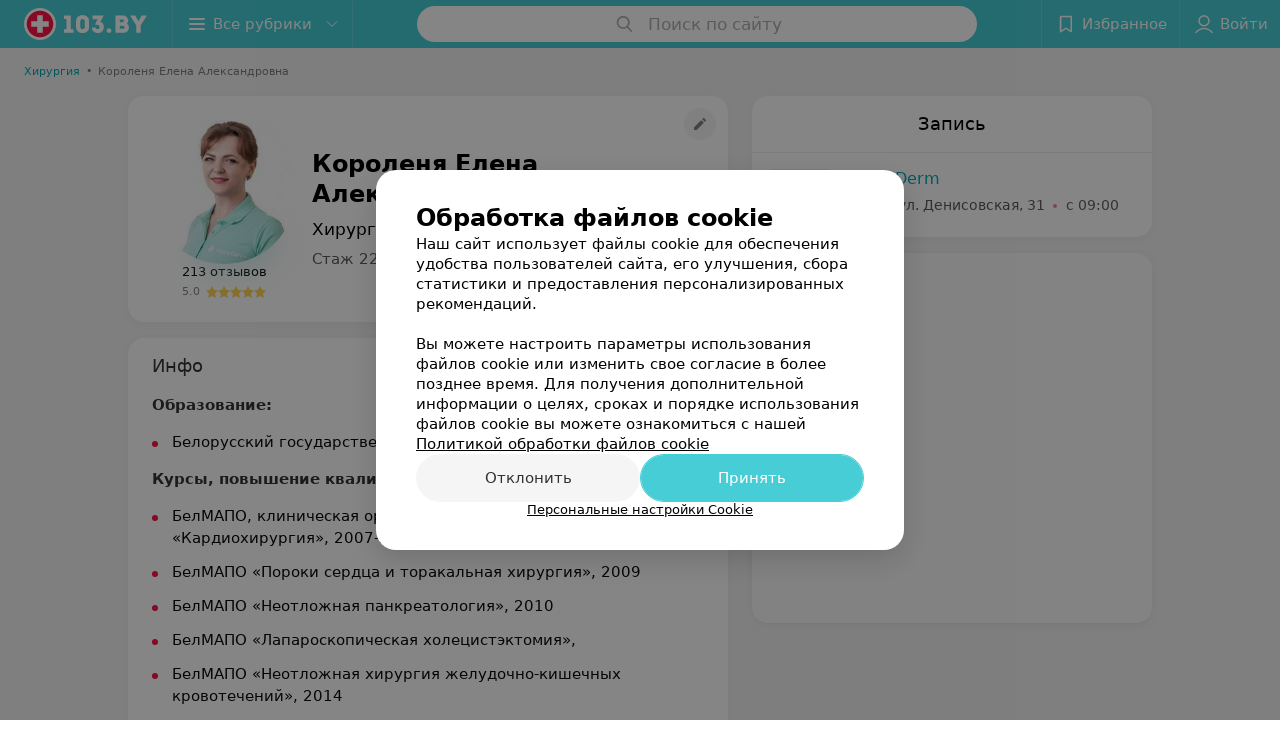

--- FILE ---
content_type: text/html; charset=utf-8
request_url: https://www.103.by/spec/3891-korolena/
body_size: 12783
content:
<!DOCTYPE html><html lang="ru"><head><title id="title">Короленя Елена Александровна: отзывы, Хирург - запись на прием в Минске</title><meta name="viewport" content="width=device-width, height=device-height, initial-scale=1.0, user-scalable=0, maximum-scale=1.0"><meta name="format-detection" content="telephone=no"><link rel="shortcut icon" href="https://static2.103.by/common/images/favicons/favicon.ico"><link rel="icon" sizes="16x16 32x32 64x64" href="https://static2.103.by/common/images/favicons/favicon.ico"><link rel="apple-touch-icon" sizes="120x120" href="https://static2.103.by/common/images/favicons/favicon-120.png"><link rel="icon" type="image/png" sizes="16x16" href="https://static2.103.by/common/images/favicons/favicon-16.png"><meta name="msapplication-TileImage" content="undefined"><meta name="msapplication-square70x70logo" content="https://static2.103.by/common/images/favicons/favicon-70.png"><meta name="msapplication-square150x150logo" content="https://static2.103.by/common/images/favicons/favicon-150.png"><meta name="msapplication-square310x310logo" content="https://static2.103.by/common/images/favicons/favicon-310.png"><meta name="theme-color" content="#46cdd6"><meta name="yandex-verification" content="7c3606777f416af1"><meta name="google-site-verification" content="pKGZLDrn9DCu6YoS9AB4JI8Koj3OePj5NBuCnfkGhfQ"><link rel="preload stylesheet" as="style" type="text/css" href="https://static2.103.by/staff/css/bundle.ae19ef55ec696658fad0.css"><link rel="alternate" type="application/rss+xml" href="https://mag.103.by/news-rss-feed.xml"><script>window.yaContextCb = window.yaContextCb || []</script><script src="https://yandex.ru/ads/system/context.js" async></script><meta name="keywords" id="keywords"><meta name="description" content="Хирург Короленя Елена Александровна - запись на прием онлайн на 103.by, отзывы, стоимость консультации, где принимает в Минске." id="description"><meta name="og:description" content="Хирург Короленя Елена Александровна - запись на прием онлайн на 103.by, отзывы, стоимость консультации, где принимает в Минске."><meta name="og:url" content="https://www.103.by/spec/3891-korolena/"><meta name="og:type" content="website"><meta name="og:title" content="Короленя Елена Александровна Хирург"><meta name="og:site_name" content="https://103.by"><meta name="og:image" content="https://ms1.103.by/images/2e688f9f2436cdb81369df8064129620/thumb/point=top-center,w=416,h=416,q=34,watermark=false/catalog_staff_photo/9d/79/33/9d7933520e5685b75c87c0c1aef6a5ac.jpg"><link rel="canonical" href="https://www.103.by/spec/3891-korolena/"></head><body><script>function loadSVG() {
  loadSVG.i += 1;
  if (loadSVG.i > 5) return;
  var ajax = new XMLHttpRequest();
  ajax.overrideMimeType("image/svg+xml");
  ajax.open("GET", 'https://static2.103.by/common/svg/symbol/icons.I-3V9tEhhO.svg', true);
  ajax.onload = function (e) {
    var div = document.createElement("div");
    div.innerHTML = ajax.responseText;
    document.body.insertBefore(div, document.body.childNodes[0]);
  }
  ajax.onerror = function() {
    loadSVG();
  }
  ajax.send();
}
loadSVG.i = 0;
</script><script>loadSVG();</script><div class="Main" id="root"><div class="StaffPage --map" data-reactroot=""><div class="Header__wrapper"><header class="Container Header"><a class="LogoLink" href="https://www.103.by" title="logo" aria-label="logo"><svg class="Logo Logo--header" title="logo"><use xlink:href="#icon-logo"></use></svg></a><div class="Header__leftPart"><div class="Header__categories"><div class="MenuItem Header__button MenuItem--withLeftIcon MenuItem--withRightIcon MenuItem--huge" role="button"><span class="MenuItem__text"><svg aria-hidden="true" class="Icon MenuItem__icon MenuItem__icon--left Icon--hamburger"><use xlink:href="#icon-hamburger"></use></svg><span>Все рубрики</span><svg aria-hidden="true" class="Icon MenuItem__icon MenuItem__icon--right Icon--menu-down"><use xlink:href="#icon-menu-down"></use></svg></span></div></div></div><div class="SearchContainer__wrapper"><div class="SearchContainer"><div class="Search Search--outModal"><form><div class="Search__placeholder"><span class="Search__iconWrapper"><svg aria-hidden="true" class="Icon Search__icon Icon--search"><use xlink:href="#icon-search"></use></svg></span><span class="Search__placeholder--text">Поиск по сайту</span></div><div class="Search__inputWrapper"><input type="text" id="search_open" value="" class="Search__input" disabled=""/></div></form></div><div class="SearchModal Overlay--animation"><div class="SearchContent__body"><div class="SearchContent"><div class="SearchResults"><ul class="SearchResults__items"></ul></div></div></div></div></div></div><div class="Header__rightPart"><div class="HeaderButton HeaderButton--search HeaderButton--withIcon"><span class="HeaderButton__item"><span class="HeaderButton__icon"><svg aria-hidden="true" class="Icon Icon--search-header Icon--massive"><use xlink:href="#icon-search-header"></use></svg></span><span class="HeaderButton__text"></span></span></div><div class="HeaderButton HeaderButton--favotites u-hidden-small-down HeaderButton--withIcon"><a href="https://www.103.by/profile/favorites/" class="HeaderButton__item"><span class="HeaderButton__icon"><svg aria-hidden="true" class="Icon Icon--favorites-header Icon--massive"><use xlink:href="#icon-favorites-header"></use></svg></span><span class="HeaderButton__text">Избранное</span></a></div><div class="DropDown UserBar UserBar__dropdown Header__dropDown  u-hidden-small-up DropDown--tick DropDown--huge" role="select"><svg aria-hidden="true" class="Icon Icon--user-header"><use xlink:href="#icon-user-header"></use></svg><svg class="Icon Icon--menu"><use xlink:href="#icon-menu-down"></use></svg><span title="Войти" class="DropDown__text u-ellipsis">Войти</span></div><div class="HeaderButton UserBar UserBar__button  u-hidden-small-down HeaderButton--withIcon"><a href="https://www.103.by/auth/login/" class="HeaderButton__item"><span class="HeaderButton__icon"><svg aria-hidden="true" class="Icon Icon--user-header Icon--massive"><use xlink:href="#icon-user-header"></use></svg></span><span class="HeaderButton__text">Войти</span></a></div></div></header></div><div class="PersonalContainer"><ol class="Breadcrumbs StaffPage__breadcrumbs" itemType="http://schema.org/BreadcrumbList" itemscope=""><li class="Breadcrumbs__item" itemProp="itemListElement" itemscope="" itemType="http://schema.org/ListItem"><a class="Breadcrumbs__text Link Link--shade--32 Link--colored Link--primary" href="https://www.103.by/cat/medcentry/hirurgiya/" itemProp="item"><span itemProp="name">Хирургия</span></a><meta itemProp="position" content="1"/><span class="Breadcrumbs__separator">•</span></li><li class="Breadcrumbs__item" itemProp="itemListElement" itemscope="" itemType="http://schema.org/ListItem"><span class="Breadcrumbs__text" itemProp="name">Короленя Елена Александровна</span><meta itemProp="position" content="2"/></li></ol><hr class="StaffPage__breadcrumbs_hr"/><div itemscope="" itemType="http://schema.org/Physician" class="PersonalContent"><div itemProp="aggregateRating" itemscope="" itemType="http://schema.org/AggregateRating"><meta itemProp="itemReviewed" content="Короленя Елена Александровна"/><meta itemProp="reviewCount" content="213"/><meta itemProp="ratingValue" content="5.0"/><meta itemProp="bestRating" content="5"/><meta itemProp="worstRating" content="1"/></div><span itemProp="geo"><meta itemProp="address" content="ул. Денисовская"/></span><div class="StaffPage__wrapperSidebar"><div class="StaffPage__leftSidebar"><div class="StaffPage__header"><div class="ContentBox"><div class="ContentBox__content"><a class="Link StaffPage__SuggestFix" href="https://info.103.by/user_support/?ref=https://www.103.by/spec/3891-korolena/" rel="nofollow noopener noindex" target="_blank"><svg aria-hidden="true" class="Icon Icon--suggestFix"><use xlink:href="#icon-suggestFix"></use></svg></a><div class="StaffPage__mediaWrapper"><div class="VerificationMarkWrapper StaffPage__logoWrapper"><div class="StaffPage__logo className"><img src="https://ms1.103.by/images/973b459bc53e340ad931d009e9628f01/thumb/point=top-center,w=208,h=208,q=80,watermark=false/catalog_staff_photo/9d/79/33/9d7933520e5685b75c87c0c1aef6a5ac.jpg" class="StaffPage__logoImage" alt="Короленя Елена Александровна" itemProp="image"/><img src="https://ms1.103.by/images/973b459bc53e340ad931d009e9628f01/thumb/point=top-center,w=208,h=208,q=80,watermark=false/catalog_staff_photo/9d/79/33/9d7933520e5685b75c87c0c1aef6a5ac.jpg" class="StaffPage__logoShadow" alt="shadow"/></div></div><div class="RatingWidget StaffPage__ratingWidget"><a class="RatingWidget__reviews" href="#reviews">213 отзывов</a><a class="RatingWidget__rating" href="#reviews"><span class="RatingWidget__ratingCount">5.0</span><span class="RatingStars RatingWidget__ratingStars"><span class="RatingStar --small"><svg aria-hidden="true" class="Icon StarIcon StarIcon_empty Icon--ratingStar"><use xlink:href="#icon-ratingStar"></use></svg><span class="RatingStarWrapper" style="width:100%"><svg aria-hidden="true" class="Icon StarIcon StarIcon_filled Icon--ratingStar"><use xlink:href="#icon-ratingStar"></use></svg></span></span><span class="RatingStar --small"><svg aria-hidden="true" class="Icon StarIcon StarIcon_empty Icon--ratingStar"><use xlink:href="#icon-ratingStar"></use></svg><span class="RatingStarWrapper" style="width:100%"><svg aria-hidden="true" class="Icon StarIcon StarIcon_filled Icon--ratingStar"><use xlink:href="#icon-ratingStar"></use></svg></span></span><span class="RatingStar --small"><svg aria-hidden="true" class="Icon StarIcon StarIcon_empty Icon--ratingStar"><use xlink:href="#icon-ratingStar"></use></svg><span class="RatingStarWrapper" style="width:100%"><svg aria-hidden="true" class="Icon StarIcon StarIcon_filled Icon--ratingStar"><use xlink:href="#icon-ratingStar"></use></svg></span></span><span class="RatingStar --small"><svg aria-hidden="true" class="Icon StarIcon StarIcon_empty Icon--ratingStar"><use xlink:href="#icon-ratingStar"></use></svg><span class="RatingStarWrapper" style="width:100%"><svg aria-hidden="true" class="Icon StarIcon StarIcon_filled Icon--ratingStar"><use xlink:href="#icon-ratingStar"></use></svg></span></span><span class="RatingStar --small"><svg aria-hidden="true" class="Icon StarIcon StarIcon_empty Icon--ratingStar"><use xlink:href="#icon-ratingStar"></use></svg><span class="RatingStarWrapper" style="width:100%"><svg aria-hidden="true" class="Icon StarIcon StarIcon_filled Icon--ratingStar"><use xlink:href="#icon-ratingStar"></use></svg></span></span></span></a></div></div><div class="StaffPage__infoWrapper"><h1 class="StaffPage__title" itemProp="name">Короленя Елена Александровна</h1><div class="StaffPage__specialties">Хирург</div><div class="StaffPage__meta">Стаж 22 года  •  Первая категория</div></div></div></div></div><div class="AnchorTabs --sticky"><div class="AnchorTabs__list"><a class="AnchorTabs__item" href="#places" title="Запись">Запись</a><a class="AnchorTabs__item" href="#about" title="Инфо">Инфо</a><a class="AnchorTabs__item" href="#reviews" title="Отзывы">Отзывы</a><a class="AnchorTabs__item" href="#map" title="На карте">На карте</a></div></div><div class="StaffPage__anchor " id="places"></div><div class="StaffPage__places --showAll" id="staff_place"><div class="ContentBox"><div class="ContentBox__header --divided"><div class="ContentBox__title"><h2 class="u-ellipsis">Запись</h2></div></div><div class="ContentBox__content"><div class="StaffPage__Place StaffPage__Place--hasContactsButton" itemProp="hospitalAffiliation" itemscope="" itemType="http://schema.org/Hospital"><a href="https://happyderm.103.by/" target="_blank" rel="noopener noreferrer" class="StaffPage__PlaceWholeLink"></a><a href="https://happyderm.103.by/" target="_blank" rel="noopener noreferrer" class="StaffPage__PlaceLogo"><img src="https://ms1.103.by/images/df320e4a4ff9d37cfaa3448998d62d56/resize/w=72,h=48,q=80/place_logo/67/89/14/678914643582d15d250271311d2e013e.png" srcSet="https://ms1.103.by/images/de84e89a7d23309b6b198aeda1e240ef/resize/w=144,h=96,q=34/place_logo/67/89/14/678914643582d15d250271311d2e013e.png 2x" alt="" itemProp="image"/></a><div class="StaffPage__PlaceContent"><a href="https://happyderm.103.by/" target="_blank" rel="noopener noreferrer" class="StaffPage__PlaceTitle Link Link--primary"><meta itemProp="name" content="HappyDerm "/>HappyDerm </a><div class="StaffPage__PlaceAddress">Минск, ул. Денисовская, 31</div><span itemProp="address" itemscope="" itemType="http://schema.org/PostalAddress"><meta itemProp="addressLocality" content="Минск"/><meta itemProp="streetAddress" content="ул. Денисовская"/></span><span class="StaffPage__PlaceTime" title="Закрыто"><span class="TimeMarker Place__timeMarker h6"></span><span class="Link">с 09:00</span></span></div></div></div></div></div><div class="PersonalBody Staff__body"><div class="StaffPage__anchor " id="about"></div><div class="ContentBox About isShowAll"><div class="ContentBox__content"><p class="Staff__description_title">Инфо</p><div class="About__content"><div class="About__contentInner"><p><b>Образование:</b></p>
<ul class="mag-article__list">
<li>Белорусский государственный медицинский университет, 2003</li>
</ul>
<p><b>Курсы, повышение квалификации:</b></p>
<ul class="mag-article__list">
<li>БелМАПО, клиническая ординатура по специальности &laquo;Кардиохирургия&raquo;, 2007-2009</li>
<li>БелМАПО &laquo;Пороки сердца и торакальная хирургия&raquo;, 2009</li>
<li>БелМАПО &laquo;Неотложная панкреатология&raquo;, 2010</li>
<li>БелМАПО &laquo;Лапароскопическая холецистэктомия&raquo;,</li>
<li>БелМАПО &laquo;Неотложная хирургия желудочно-кишечных кровотечений&raquo;, 2014</li>
<li>БелМАПО &laquo;Неотложная хирургия органов брюшной полости&raquo;, 2017</li>
<li>БелМАПО &laquo;Актуальные вопросы лечения сахарного диабета и его осложнений в</li>
<li>хирургической практике&raquo;, 2019</li>
<li>БелМАПО &laquo;Высокоинтенсивные лазеры в хирургии&raquo;, 2019</li>
</ul>
<p><b>Опыт работы:</b></p>
<ul class="mag-article__list">
<li>УЗ &laquo;Бобруйская городская больница&raquo;, врач-хирург - 2003</li>
<li>УЗ &ldquo;Бобруйская городская поликлиника №7&rdquo;, врач-хирург, врач-травматолог-ортопед - 2004-2005</li>
<li>УЗ &laquo;5-я городская поликлиника&raquo; г.Минска, врач-хирург - 2005-2006</li>
<li>УЗ &laquo;3-я городская клиническая больница им. Е.В. Клумова&raquo;, врач-хирург 2006-2009</li>
<li>УЗ &laquo;Городская клиническая больница скорой медицинской помощи&raquo;, врач-хирург &ndash; 2009-н.в.</li>
<li>МЦ &laquo;ХэппиДерм&raquo;, врач-хирург &ndash; 2019 - н.в.</li>
</ul>
<p style="text-align: center;"><b>Сертификаты:</b></p>
<div class="mag-article-slider" contenteditable="false">
<div class="swiper-container js-mag-article-slider">
<div class="swiper-wrapper">
<div class="swiper-slide"><img src="https://static.103.by/images/common/wysiwyg/2021/02/b78ea6e28c1b791425e368f3f89b69bc.jpg" /></div>
<div class="swiper-slide"><img src="https://static.103.by/images/common/wysiwyg/2021/02/7d1a4dfa8a73266fadfd0f758a96018b.jpg" /></div>
<div class="swiper-slide"><img src="https://static.103.by/images/common/wysiwyg/2021/02/7ee123c2152aa04d9c04e7a8efe98c94.jpg" /></div>
<div class="swiper-slide"><img src="https://static.103.by/images/common/wysiwyg/2021/02/4b854638ab30cf17a95142ee6cf151a4.jpg" /></div>
<div class="swiper-slide"><img src="https://static.103.by/images/common/wysiwyg/2021/02/4bea0cef19ad6dbdcd7c0c3e6f42f461.jpg" /></div>
</div>
<div class="mag-article-slider__nav  mag-article-slider__nav-prev">&nbsp;</div>
<div class="mag-article-slider__nav  mag-article-slider__nav-next">&nbsp;</div>
<div class="mag-article-slider__pagination">&nbsp;</div>
</div>
</div>
<p>&nbsp;</p>
<div class="mag-article__blockquote">График работы врача соответствует графику работы медицинского центра, доступное для записи время необходимо уточнять в медицинском центре.</div></div></div></div></div><div class="StaffPage__anchor " id="reviews"></div><div class="ContentBox Reviews"><div class="ContentBox__content"><div class="ContentBox__header --divided"><div class="ContentBox__title"><h2 class="u-ellipsis">Отзывы<span class="ContentBox__total">213</span></h2></div><button disabled="" class="Button Reviews__buttonPlace Button--outline"><span class="Button__text"><span class="StarRating  "><span class="StarRating__star"><svg aria-hidden="true" class="Icon Icon--gray Icon--star"><use xlink:href="#icon-star"></use></svg><span class="fill" style="width:100%"><svg aria-hidden="true" class="Icon Icon--yellow Icon--star"><use xlink:href="#icon-star"></use></svg></span></span><span>5.0</span></span>HappyDerm , ул. Денисовская, 31</span></button></div><div class="ReviewsContent"><div class="Panel Panel--big ReviewItem" itemProp="review" itemscope="" itemType="http://schema.org/Review"><meta itemProp="datePublished" content="2021-11-11"/><meta itemProp="itemReviewed" content="Короленя Елена Александровна"/><time class="Review__DateTime MenuItem--mini u-uppercase" dateTime="2021-11-11">11 ноября 2021</time><div class="Review"><div class="Review__Header"><div class="Review__HeaderRow"><div class="Review__Author h6 u-semiBold"><span class="Review__AuthorName" itemProp="author">Скуратович Дарья Александровна</span></div><time class="Review__DateTime--mobile MenuItem--mini u-uppercase" dateTime="2021-11-11">11 ноября 2021</time></div><div class="Review__HeaderRow Review__MetaData"><div class="Review__rating" itemProp="reviewRating" itemscope="" itemType="http://schema.org/Rating"><meta itemProp="bestRating" content="5"/><meta itemProp="worstRating" content="1"/><meta itemProp="ratingValue" content="5"/><div class="Rating Rating--yellow Rating--small" title="Отлично"><span class="Rating__item Rating__item--selected"><svg aria-hidden="true" class="Icon Rating__star Rating__star--full Icon--yellow Icon--star Icon--small"><use xlink:href="#icon-star"></use></svg></span><span class="Rating__item"><svg aria-hidden="true" class="Icon Rating__star Rating__star--full Icon--yellow Icon--star Icon--small"><use xlink:href="#icon-star"></use></svg></span><span class="Rating__item"><svg aria-hidden="true" class="Icon Rating__star Rating__star--full Icon--yellow Icon--star Icon--small"><use xlink:href="#icon-star"></use></svg></span><span class="Rating__item"><svg aria-hidden="true" class="Icon Rating__star Rating__star--full Icon--yellow Icon--star Icon--small"><use xlink:href="#icon-star"></use></svg></span><span class="Rating__item"><svg aria-hidden="true" class="Icon Rating__star Rating__star--full Icon--yellow Icon--star Icon--small"><use xlink:href="#icon-star"></use></svg></span></div></div></div></div><div class="Review__Text h6"><span class="Review__TextInner" itemProp="reviewBody">Доктор супер! Спасибо большое)</span></div><div class="Review__footer"><a href="https://happyderm.103.by" class="Review__footerLink body-1 Link "><span class="Review__footerLinkText u-ellipsis">HappyDerm , ул. Денисовская, 31</span></a></div><div class="Review__Source">Источник Yclients</div></div><div class="Divider Review__divider"></div></div><div class="Panel Panel--big ReviewItem" itemProp="review" itemscope="" itemType="http://schema.org/Review"><meta itemProp="datePublished" content="2021-10-29"/><meta itemProp="itemReviewed" content="Короленя Елена Александровна"/><time class="Review__DateTime MenuItem--mini u-uppercase" dateTime="2021-10-29">29 октября 2021</time><div class="Review"><div class="Review__Header"><div class="Review__HeaderRow"><div class="Review__Author h6 u-semiBold"><span class="Review__AuthorName" itemProp="author">Аноним</span></div><time class="Review__DateTime--mobile MenuItem--mini u-uppercase" dateTime="2021-10-29">29 октября 2021</time></div><div class="Review__HeaderRow Review__MetaData"><div class="Review__rating" itemProp="reviewRating" itemscope="" itemType="http://schema.org/Rating"><meta itemProp="bestRating" content="5"/><meta itemProp="worstRating" content="1"/><meta itemProp="ratingValue" content="5"/><div class="Rating Rating--yellow Rating--small" title="Отлично"><span class="Rating__item Rating__item--selected"><svg aria-hidden="true" class="Icon Rating__star Rating__star--full Icon--yellow Icon--star Icon--small"><use xlink:href="#icon-star"></use></svg></span><span class="Rating__item"><svg aria-hidden="true" class="Icon Rating__star Rating__star--full Icon--yellow Icon--star Icon--small"><use xlink:href="#icon-star"></use></svg></span><span class="Rating__item"><svg aria-hidden="true" class="Icon Rating__star Rating__star--full Icon--yellow Icon--star Icon--small"><use xlink:href="#icon-star"></use></svg></span><span class="Rating__item"><svg aria-hidden="true" class="Icon Rating__star Rating__star--full Icon--yellow Icon--star Icon--small"><use xlink:href="#icon-star"></use></svg></span><span class="Rating__item"><svg aria-hidden="true" class="Icon Rating__star Rating__star--full Icon--yellow Icon--star Icon--small"><use xlink:href="#icon-star"></use></svg></span></div></div></div></div><div class="Review__Text h6"><span class="Review__TextInner" itemProp="reviewBody">Спасибо большое! Очень качественно и быстро обслужили</span></div><div class="Review__footer"><a href="https://happyderm.103.by" class="Review__footerLink body-1 Link "><span class="Review__footerLinkText u-ellipsis">HappyDerm , ул. Денисовская, 31</span></a></div><div class="Review__Source">Источник Yclients</div></div><div class="Divider Review__divider"></div></div><div class="Panel Panel--big ReviewItem" itemProp="review" itemscope="" itemType="http://schema.org/Review"><meta itemProp="datePublished" content="2021-10-28"/><meta itemProp="itemReviewed" content="Короленя Елена Александровна"/><time class="Review__DateTime MenuItem--mini u-uppercase" dateTime="2021-10-28">29 октября 2021</time><div class="Review"><div class="Review__Header"><div class="Review__HeaderRow"><div class="Review__Author h6 u-semiBold"><span class="Review__AuthorName" itemProp="author">Кирпиченко Ольга Николаевна</span></div><time class="Review__DateTime--mobile MenuItem--mini u-uppercase" dateTime="2021-10-28">29 октября 2021</time></div><div class="Review__HeaderRow Review__MetaData"><div class="Review__rating" itemProp="reviewRating" itemscope="" itemType="http://schema.org/Rating"><meta itemProp="bestRating" content="5"/><meta itemProp="worstRating" content="1"/><meta itemProp="ratingValue" content="5"/><div class="Rating Rating--yellow Rating--small" title="Отлично"><span class="Rating__item Rating__item--selected"><svg aria-hidden="true" class="Icon Rating__star Rating__star--full Icon--yellow Icon--star Icon--small"><use xlink:href="#icon-star"></use></svg></span><span class="Rating__item"><svg aria-hidden="true" class="Icon Rating__star Rating__star--full Icon--yellow Icon--star Icon--small"><use xlink:href="#icon-star"></use></svg></span><span class="Rating__item"><svg aria-hidden="true" class="Icon Rating__star Rating__star--full Icon--yellow Icon--star Icon--small"><use xlink:href="#icon-star"></use></svg></span><span class="Rating__item"><svg aria-hidden="true" class="Icon Rating__star Rating__star--full Icon--yellow Icon--star Icon--small"><use xlink:href="#icon-star"></use></svg></span><span class="Rating__item"><svg aria-hidden="true" class="Icon Rating__star Rating__star--full Icon--yellow Icon--star Icon--small"><use xlink:href="#icon-star"></use></svg></span></div></div></div></div><div class="Review__Text h6"><span class="Review__TextInner" itemProp="reviewBody"><span>Все понятно и четко объяснили. Рассказали о двух вариантах и том, что предпочтительнее. Быстро провели удаление на месте...</span><span style="display:none"> подкожного жировичка и наложили швы. Через неделю поеду снимать) Бесплатно))</span></span><button class="Button Review__TextButton Button--mini"><svg aria-hidden="true" class="Icon Icon--option-review"><use xlink:href="#icon-option-review"></use></svg></button></div><div class="Review__footer"><a href="https://happyderm.103.by" class="Review__footerLink body-1 Link "><span class="Review__footerLinkText u-ellipsis">HappyDerm , ул. Денисовская, 31</span></a></div><div class="Review__Source">Источник Yclients</div></div><div class="Divider Review__divider"></div></div><div class="ContentBox__footer"><div class="ContentBox__showMore Link Link--primary">Показать ещё</div></div></div></div></div><div class="StaffPage__anchor " id="reviews"></div><div class="ReviewForm" data-scroll-target="reviews-form"><div class="PersonalContent__anchor " id="pform"></div><div name="personal__reviews" class="ReviewForm__title --stepOne"><span>Поделитесь мнением</span></div><div class="ReviewForm__content"><form class="Form" novalidate=""><div class="ReviewForm__line ReviewForm__line--ratingWrap"><div class="Rating Rating--yellow Rating--massive Rating--editing" title=""><span class="Rating__item"><svg aria-hidden="true" class="Icon Rating__star Icon--white Icon--star Icon--massive"><use xlink:href="#icon-star"></use></svg></span><span class="Rating__item Rating__item--mask"><svg aria-hidden="true" class="Icon Rating__star Icon--yellow Icon--star Icon--massive"><use xlink:href="#icon-star"></use></svg></span><span class="Rating__itemTitle">Отлично</span><span class="Rating__item"><svg aria-hidden="true" class="Icon Rating__star Icon--white Icon--star Icon--massive"><use xlink:href="#icon-star"></use></svg></span><span class="Rating__item Rating__item--mask"><svg aria-hidden="true" class="Icon Rating__star Icon--yellow Icon--star Icon--massive"><use xlink:href="#icon-star"></use></svg></span><span class="Rating__itemTitle">Очень хорошо</span><span class="Rating__item"><svg aria-hidden="true" class="Icon Rating__star Icon--white Icon--star Icon--massive"><use xlink:href="#icon-star"></use></svg></span><span class="Rating__item Rating__item--mask"><svg aria-hidden="true" class="Icon Rating__star Icon--yellow Icon--star Icon--massive"><use xlink:href="#icon-star"></use></svg></span><span class="Rating__itemTitle">Неплохо</span><span class="Rating__item"><svg aria-hidden="true" class="Icon Rating__star Icon--white Icon--star Icon--massive"><use xlink:href="#icon-star"></use></svg></span><span class="Rating__item Rating__item--mask"><svg aria-hidden="true" class="Icon Rating__star Icon--yellow Icon--star Icon--massive"><use xlink:href="#icon-star"></use></svg></span><span class="Rating__itemTitle">Плохо</span><span class="Rating__item"><svg aria-hidden="true" class="Icon Rating__star Icon--white Icon--star Icon--massive"><use xlink:href="#icon-star"></use></svg></span><span class="Rating__item Rating__item--mask"><svg aria-hidden="true" class="Icon Rating__star Icon--yellow Icon--star Icon--massive"><use xlink:href="#icon-star"></use></svg></span><span class="Rating__itemTitle">Ужасно</span></div><label for="review[rating]" class="InputHidden "><input type="hidden" name="review[rating]" class="InputHidden__control" value=""/></label></div><div class="ReviewForm__line ReviewForm__line--reviewTextWrap"><div class="Textarea__controlWrapper ReviewForm__TextareaWrapper"><textarea name="review[text]" class="Textarea ReviewForm__Textarea Textarea--huge" placeholder="Опишите, как прошел прием: помог ли специалист решить проблему, качество приема (внимательность, сервис), будете ли еще обращаться и рекомендовать специалиста" maxLength="1000" rows="5"></textarea></div><div class="MenuItem ReviewForm__recommendation h6 MenuItem--withLeftIcon" role="button"><span class="MenuItem__text"><svg aria-hidden="true" class="Icon MenuItem__icon MenuItem__icon--left Icon--heart-stroke"><use xlink:href="#icon-heart-stroke"></use></svg><span>Рекомендую</span></span></div></div><div class="ReviewForm__line"><label for="review[name]" class="Input ReviewForm__input Input--huge"><div class="Input__controlWrapper"><input type="text" name="review[name]" class="Input__control" value="" placeholder="Имя" maxLength="18"/><svg aria-hidden="true" class="Icon Input__clear isHidden Icon--remove-sign"><use xlink:href="#icon-remove-sign"></use></svg></div></label></div><div class="Select ReviewForm__selectAddress Select--huge u-ellipsis Select--disabled" role="select"><span title="Где вас обслуживали?" class="Select__text">Где вас обслуживали?</span></div><label for="review[place]" class="InputHidden "><input type="hidden" name="review[place]" class="InputHidden__control" value="10236463"/></label><div class="ReviewForm__line --image"><div class="ImageUploader"><div class="ImageUploader__uploadButton"><svg aria-hidden="true" class="Icon Icon--plus"><use xlink:href="#icon-plus"></use></svg><span class="ImageUploader__uploadText">Добавить фото</span><input type="file" class="ImageUploader__uploadInput" accept="image/jpeg,image/png" multiple=""/></div></div></div><div class="ReviewForm__line --checkBox"><div class="ReviewForm__checkBox-block"><div class="Checkbox"><svg class="Icon Icon--control"><use xlink:href="#icon-checkbox"></use></svg><svg class="Icon Icon--control Icon--control-checked"><use xlink:href="#icon-checkbox-checked"></use></svg></div><span>Согласен на внесение сведений в информационные системы (ресурсы) в сервисе «Отзывы». Подробнее об<!-- --> <a target="_blank" rel="noopener noreferrer" href="https://mag.103.by/soglasiya-na-obrabotku-personalnyh-dannyh/uslovija-obrbotki-personlnyh-dnnyh-v-rmkh-chekboks-soglsen-n-vnesenie-svedenij-v-informcionnye-sistemy-resursy-v-servise-otzyvy/" class="ReviewForm_link__policy">условиях обработки персональных данных</a> <!-- -->и<!-- --> <a target="_blank" rel="noopener noreferrer" href="https://mag.103.by/editor/information/108283-prava-subekta-personalynyh-dannyh/" class="ReviewForm_link__policy">механизме реализации прав</a> </span></div><label for="review[personalDataSystemsPolicy]" class="InputHidden "><input type="hidden" name="review[personalDataSystemsPolicy]" class="InputHidden__control" value=""/></label></div><div class="ReviewForm__line --checkBox"><div class="ReviewForm__checkBox-block"><div class="Checkbox"><svg class="Icon Icon--control"><use xlink:href="#icon-checkbox"></use></svg><svg class="Icon Icon--control Icon--control-checked"><use xlink:href="#icon-checkbox-checked"></use></svg></div><span>Согласен опубликовать отзыв. Подробнее об<!-- --> <a target="_blank" rel="noopener noreferrer" href="https://mag.103.by/soglasiya-na-obrabotku-personalnyh-dannyh/uslovija-obrbotki-personlnyh-dnnyh-v-rmkh-chekboks-soglsen-opublikovt-otzyv/" class="ReviewForm_link__policy">условиях обработки персональных данных</a> <!-- -->и<!-- --> <a target="_blank" rel="noopener noreferrer" href="https://mag.103.by/editor/information/108283-prava-subekta-personalynyh-dannyh/" class="ReviewForm_link__policy">механизме реализации прав</a> </span></div><label for="review[personalDataReviewPolicy]" class="InputHidden "><input type="hidden" name="review[personalDataReviewPolicy]" class="InputHidden__control" value=""/></label></div><button class="Button ReviewForm__submitButton Button--huge" type="submit"><span class="Button__text">Написать отзыв</span></button><div class="ReviewForm__captionText ReviewForm__captionText--offsetTop body-1"><span><!--noindex--></span><span>Нажимая кнопку «Написать отзыв», вы принимаете<!-- --> <a target="_blank" href="https://mag.103.by/editor/information/108013-polyzovatelyskoje-soglashenije-servisov-103-by/">условия Пользовательского соглашения</a></span><span><!--/noindex--></span></div></form></div></div></div></div><div class="StaffPage__rightSidebar"><div class="StaffPage__places --showAll" id="staff_place"><div class="ContentBox"><div class="ContentBox__header --divided"><div class="ContentBox__title"><h2 class="u-ellipsis">Запись</h2></div></div><div class="ContentBox__content"><div class="StaffPage__Place StaffPage__Place--hasContactsButton" itemProp="hospitalAffiliation" itemscope="" itemType="http://schema.org/Hospital"><a href="https://happyderm.103.by/" target="_blank" rel="noopener noreferrer" class="StaffPage__PlaceWholeLink"></a><a href="https://happyderm.103.by/" target="_blank" rel="noopener noreferrer" class="StaffPage__PlaceLogo"><img src="https://ms1.103.by/images/df320e4a4ff9d37cfaa3448998d62d56/resize/w=72,h=48,q=80/place_logo/67/89/14/678914643582d15d250271311d2e013e.png" srcSet="https://ms1.103.by/images/de84e89a7d23309b6b198aeda1e240ef/resize/w=144,h=96,q=34/place_logo/67/89/14/678914643582d15d250271311d2e013e.png 2x" alt="" itemProp="image"/></a><div class="StaffPage__PlaceContent"><a href="https://happyderm.103.by/" target="_blank" rel="noopener noreferrer" class="StaffPage__PlaceTitle Link Link--primary"><meta itemProp="name" content="HappyDerm "/>HappyDerm </a><div class="StaffPage__PlaceAddress">Минск, ул. Денисовская, 31</div><span itemProp="address" itemscope="" itemType="http://schema.org/PostalAddress"><meta itemProp="addressLocality" content="Минск"/><meta itemProp="streetAddress" content="ул. Денисовская"/></span><span class="StaffPage__PlaceTime" title="Закрыто"><span class="TimeMarker Place__timeMarker h6"></span><span class="Link">с 09:00</span></span></div></div></div></div></div><div class="StaffPage__anchor " id="map"></div><div class="PersonalMap"><div></div></div></div></div><div class="OtherSpecialists"><p class="OtherSpecialists__title">Другие специалисты</p><div class="OtherSpecialistsGallery"><div class="OtherSpecialistsGallery__listWrapper"><div class="OtherSpecialistsGallery__list"><div class="StaffItem__itemWrapper"><a class="StaffItem__link" title="Бондарев Игорь Григорьевич" href="https://www.103.by/spec/3885-bondarev/?placeId=10236463" target="_self"></a><div class="StaffItem__item"><div class="StaffItem__staffInfo"><div class="StaffItem__imgWrap"><div class="StaffItem__img"><svg aria-hidden="true" class="Icon Icon--emptyStaff"><use xlink:href="#icon-emptyStaff"></use></svg><img class="Image Image--loading" src="" srcSet="" data-src="https://ms1.103.by/images/9d7c5be11738f5edfae22dfd3956d1a8/thumb/point=top-center,w=128,h=128,q=80,watermark=false/catalog_staff_photo/90/fa/1a/90fa1a4ddffd52657bb458840c525241.jpg" data-srcset="https://ms1.103.by/images/ffe7a5f3ef6b114b2823bda8cc2e7d8d/thumb/point=top-center,w=256,h=256,q=34,watermark=false/catalog_staff_photo/90/fa/1a/90fa1a4ddffd52657bb458840c525241.jpg 2x"/></div><div class="StaffItem__contentWrap"><p class="StaffItem__title">Бондарев</p><p class="StaffItem__title">Игорь Григорьевич</p><div class="StaffItem__otherInfoWrap"><a class="StaffItem__reviews Link " href="https://www.103.by/spec/3885-bondarev/?placeId=10236463#reviews" target="_self">648 отзывов</a><span class="StarRating StaffItem__ratingValue "><span class="StarRating__star"><svg aria-hidden="true" class="Icon Icon--gray Icon--star"><use xlink:href="#icon-star"></use></svg><span class="fill" style="width:100%"><svg aria-hidden="true" class="Icon Icon--yellow Icon--star"><use xlink:href="#icon-star"></use></svg></span></span><span>5.0</span></span></div></div></div><p class="StaffItem__specialties">Стаж 12 лет<!-- --> • <!-- -->Первая категория</p><p class="StaffItem__specialties">Хирург</p></div><div class="StaffItem__footer"><p class="StaffItem__placeTitle">HappyDerm (ХэппиДерм)</p></div></div></div><div class="StaffItem__itemWrapper"><a class="StaffItem__link" title="Жилинский Евгений Викторович" href="https://www.103.by/spec/3888-zilinskij/?placeId=10236463" target="_self"></a><div class="StaffItem__item"><div class="StaffItem__staffInfo"><div class="StaffItem__imgWrap"><div class="StaffItem__img"><svg aria-hidden="true" class="Icon Icon--emptyStaff"><use xlink:href="#icon-emptyStaff"></use></svg><img class="Image Image--loading" src="" srcSet="" data-src="https://ms1.103.by/images/9d7c5be11738f5edfae22dfd3956d1a8/thumb/point=top-center,w=128,h=128,q=80,watermark=false/catalog_staff_photo/35/76/f8/3576f86880dc6a594b188a45bd63944d.jpg" data-srcset="https://ms1.103.by/images/ffe7a5f3ef6b114b2823bda8cc2e7d8d/thumb/point=top-center,w=256,h=256,q=34,watermark=false/catalog_staff_photo/35/76/f8/3576f86880dc6a594b188a45bd63944d.jpg 2x"/></div><div class="StaffItem__contentWrap"><p class="StaffItem__title">Жилинский</p><p class="StaffItem__title">Евгений Викторович</p><div class="StaffItem__otherInfoWrap"><a class="StaffItem__reviews Link " href="https://www.103.by/spec/3888-zilinskij/?placeId=10236463#reviews" target="_self">473 отзыва</a><span class="StarRating StaffItem__ratingValue "><span class="StarRating__star"><svg aria-hidden="true" class="Icon Icon--gray Icon--star"><use xlink:href="#icon-star"></use></svg><span class="fill" style="width:98%"><svg aria-hidden="true" class="Icon Icon--yellow Icon--star"><use xlink:href="#icon-star"></use></svg></span></span><span>4.9</span></span></div></div></div><p class="StaffItem__specialties">Стаж 14 лет<!-- --> • <!-- -->Первая категория<!-- --> • <!-- -->Кандидат медицинских наук • Доцент</p><p class="StaffItem__specialties">Хирург • Комбустиолог • Пластический хирург</p></div><div class="StaffItem__footer"><p class="StaffItem__placeTitle">HappyDerm (ХэппиДерм)</p></div></div></div><div class="StaffItem__itemWrapper"><a class="StaffItem__link" title="Яковец Николай Михайлович" href="https://www.103.by/spec/3895-akovec/?placeId=10236463" target="_self"></a><div class="StaffItem__item"><div class="StaffItem__staffInfo"><div class="StaffItem__imgWrap"><div class="StaffItem__img"><svg aria-hidden="true" class="Icon Icon--emptyStaff"><use xlink:href="#icon-emptyStaff"></use></svg><img class="Image Image--loading" src="" srcSet="" data-src="https://ms1.103.by/images/9d7c5be11738f5edfae22dfd3956d1a8/thumb/point=top-center,w=128,h=128,q=80,watermark=false/catalog_staff_photo/b7/03/2f/b7032f4b4af729f805879edb56140ed2.jpg" data-srcset="https://ms1.103.by/images/ffe7a5f3ef6b114b2823bda8cc2e7d8d/thumb/point=top-center,w=256,h=256,q=34,watermark=false/catalog_staff_photo/b7/03/2f/b7032f4b4af729f805879edb56140ed2.jpg 2x"/></div><div class="StaffItem__contentWrap"><p class="StaffItem__title">Яковец</p><p class="StaffItem__title">Николай Михайлович</p><div class="StaffItem__otherInfoWrap"><a class="StaffItem__reviews Link " href="https://www.103.by/spec/3895-akovec/?placeId=10236463#reviews" target="_self">664 отзыва</a><span class="StarRating StaffItem__ratingValue "><span class="StarRating__star"><svg aria-hidden="true" class="Icon Icon--gray Icon--star"><use xlink:href="#icon-star"></use></svg><span class="fill" style="width:100%"><svg aria-hidden="true" class="Icon Icon--yellow Icon--star"><use xlink:href="#icon-star"></use></svg></span></span><span>5.0</span></span></div></div></div><p class="StaffItem__specialties">Стаж 17 лет<!-- --> • <!-- -->Высшая категория<!-- --> • <!-- -->Кандидат медицинских наук</p><p class="StaffItem__specialties">Пластический хирург • Хирург</p></div><div class="StaffItem__footer"><p class="StaffItem__placeTitle">HappyDerm (ХэппиДерм)</p></div></div></div><div class="StaffItem__itemWrapper"><a class="StaffItem__link" title="Гаврилик Андрей Борисович" href="https://www.103.by/spec/6453-gavrilik/?placeId=10236463" target="_self"></a><div class="StaffItem__item"><div class="StaffItem__staffInfo"><div class="StaffItem__imgWrap"><div class="StaffItem__img"><svg aria-hidden="true" class="Icon Icon--emptyStaff"><use xlink:href="#icon-emptyStaff"></use></svg><img class="Image Image--loading" src="" srcSet="" data-src="https://ms1.103.by/images/9d7c5be11738f5edfae22dfd3956d1a8/thumb/point=top-center,w=128,h=128,q=80,watermark=false/catalog_staff_photo/f0/91/a8/f091a8878c762d29382ad9bfd06cf3ed.jpg" data-srcset="https://ms1.103.by/images/ffe7a5f3ef6b114b2823bda8cc2e7d8d/thumb/point=top-center,w=256,h=256,q=34,watermark=false/catalog_staff_photo/f0/91/a8/f091a8878c762d29382ad9bfd06cf3ed.jpg 2x"/></div><div class="StaffItem__contentWrap"><p class="StaffItem__title">Гаврилик</p><p class="StaffItem__title">Андрей Борисович</p><div class="StaffItem__otherInfoWrap"><a class="StaffItem__reviews Link " href="https://www.103.by/spec/6453-gavrilik/?placeId=10236463#reviews" target="_self">1152 отзыва</a><span class="StarRating StaffItem__ratingValue "><span class="StarRating__star"><svg aria-hidden="true" class="Icon Icon--gray Icon--star"><use xlink:href="#icon-star"></use></svg><span class="fill" style="width:100%"><svg aria-hidden="true" class="Icon Icon--yellow Icon--star"><use xlink:href="#icon-star"></use></svg></span></span><span>5.0</span></span></div></div></div><p class="StaffItem__specialties">Стаж 31 год<!-- --> • <!-- -->Высшая категория</p><p class="StaffItem__specialties">Хирург • Детский хирург • Дерматолог</p></div><div class="StaffItem__footer"><p class="StaffItem__placeTitle">HappyDerm (ХэппиДерм)</p></div></div></div><div class="StaffItem__itemWrapper"><a class="StaffItem__link" title="Сухарев Сергей Александрович" href="https://www.103.by/spec/6455-suharev/?placeId=10236463" target="_self"></a><div class="StaffItem__item"><div class="StaffItem__staffInfo"><div class="StaffItem__imgWrap"><div class="StaffItem__img"><svg aria-hidden="true" class="Icon Icon--emptyStaff"><use xlink:href="#icon-emptyStaff"></use></svg><img class="Image Image--loading" src="" srcSet="" data-src="https://ms1.103.by/images/9d7c5be11738f5edfae22dfd3956d1a8/thumb/point=top-center,w=128,h=128,q=80,watermark=false/catalog_staff_photo/1c/14/b1/1c14b1868716be9ff7df6690c057f32e.jpg" data-srcset="https://ms1.103.by/images/ffe7a5f3ef6b114b2823bda8cc2e7d8d/thumb/point=top-center,w=256,h=256,q=34,watermark=false/catalog_staff_photo/1c/14/b1/1c14b1868716be9ff7df6690c057f32e.jpg 2x"/></div><div class="StaffItem__contentWrap"><p class="StaffItem__title">Сухарев</p><p class="StaffItem__title">Сергей Александрович</p><div class="StaffItem__otherInfoWrap"><a class="StaffItem__reviews Link " href="https://www.103.by/spec/6455-suharev/?placeId=10236463#reviews" target="_self">150 отзывов</a><span class="StarRating StaffItem__ratingValue "><span class="StarRating__star"><svg aria-hidden="true" class="Icon Icon--gray Icon--star"><use xlink:href="#icon-star"></use></svg><span class="fill" style="width:100%"><svg aria-hidden="true" class="Icon Icon--yellow Icon--star"><use xlink:href="#icon-star"></use></svg></span></span><span>5.0</span></span></div></div></div><p class="StaffItem__specialties">Стаж 18 лет<!-- --> • <!-- -->Первая категория</p><p class="StaffItem__specialties">Хирург • Детский хирург</p></div><div class="StaffItem__footer"><p class="StaffItem__placeTitle">HappyDerm (ХэппиДерм)</p></div></div></div><div class="StaffItem__itemWrapper"><a class="StaffItem__link" title="Федорук Дмитрий Алексеевич" href="https://www.103.by/spec/7744-fedoruk/?placeId=10236463" target="_self"></a><div class="StaffItem__item"><div class="StaffItem__staffInfo"><div class="StaffItem__imgWrap"><div class="StaffItem__img"><svg aria-hidden="true" class="Icon Icon--emptyStaff"><use xlink:href="#icon-emptyStaff"></use></svg><img class="Image Image--loading" src="" srcSet="" data-src="https://ms1.103.by/images/9d7c5be11738f5edfae22dfd3956d1a8/thumb/point=top-center,w=128,h=128,q=80,watermark=false/catalog_staff_photo/fe/13/69/fe13696f83f119152edc94acb2b57277.jpg" data-srcset="https://ms1.103.by/images/ffe7a5f3ef6b114b2823bda8cc2e7d8d/thumb/point=top-center,w=256,h=256,q=34,watermark=false/catalog_staff_photo/fe/13/69/fe13696f83f119152edc94acb2b57277.jpg 2x"/></div><div class="StaffItem__contentWrap"><p class="StaffItem__title">Федорук</p><p class="StaffItem__title">Дмитрий Алексеевич</p><div class="StaffItem__otherInfoWrap"><a class="StaffItem__reviews Link " href="https://www.103.by/spec/7744-fedoruk/?placeId=10236463#reviews" target="_self">99 отзывов</a><span class="StarRating StaffItem__ratingValue "><span class="StarRating__star"><svg aria-hidden="true" class="Icon Icon--gray Icon--star"><use xlink:href="#icon-star"></use></svg><span class="fill" style="width:100%"><svg aria-hidden="true" class="Icon Icon--yellow Icon--star"><use xlink:href="#icon-star"></use></svg></span></span><span>5.0</span></span></div></div></div><p class="StaffItem__specialties">Стаж 13 лет<!-- --> • <!-- -->Первая категория</p><p class="StaffItem__specialties">Хирург • Детский хирург</p></div><div class="StaffItem__footer"><p class="StaffItem__placeTitle">HappyDerm (ХэппиДерм)</p></div></div></div><div class="StaffItem__itemWrapper"><a class="StaffItem__link" title="Савченко Олег Геннадьевич" href="https://www.103.by/spec/22992-savchenko/?placeId=10236463" target="_self"></a><div class="StaffItem__item"><div class="StaffItem__staffInfo"><div class="StaffItem__imgWrap"><div class="StaffItem__img"><svg aria-hidden="true" class="Icon Icon--emptyStaff"><use xlink:href="#icon-emptyStaff"></use></svg><img class="Image Image--loading" src="" srcSet="" data-src="https://ms1.103.by/images/9d7c5be11738f5edfae22dfd3956d1a8/thumb/point=middle-center,w=128,h=128,q=80,watermark=false/catalog_staff_photo/7f/7e/3e/7f7e3e43443a4a997b7ed6d59227b090.jpg" data-srcset="https://ms1.103.by/images/ffe7a5f3ef6b114b2823bda8cc2e7d8d/thumb/point=middle-center,w=256,h=256,q=34,watermark=false/catalog_staff_photo/7f/7e/3e/7f7e3e43443a4a997b7ed6d59227b090.jpg 2x"/></div><div class="StaffItem__contentWrap"><p class="StaffItem__title">Савченко</p><p class="StaffItem__title">Олег Геннадьевич</p><div class="StaffItem__otherInfoWrap"><a class="StaffItem__reviews Link --empty" href="https://www.103.by/spec/22992-savchenko/?placeId=10236463#reviews" target="_self">Нет отзывов</a></div></div></div><p class="StaffItem__specialties">Стаж 7 лет<!-- --> • <!-- -->Вторая категория</p><p class="StaffItem__specialties">Онколог • Лазерный хирург • Хирург</p></div><div class="StaffItem__footer"><p class="StaffItem__placeTitle">HappyDerm (ХэппиДерм)</p></div></div></div></div></div><div class="OtherSpecialistsGallery__control OtherSpecialistsGallery__control--prev "><button class="Fab Fab--huge Fab--black"><svg aria-hidden="true" class="Icon Icon--swipe-gallery-arrow"><use xlink:href="#icon-swipe-gallery-arrow"></use></svg></button></div><div class="OtherSpecialistsGallery__control OtherSpecialistsGallery__control--next "><button class="Fab Fab--huge Fab--black"><svg aria-hidden="true" class="Icon Icon--swipe-gallery-arrow"><use xlink:href="#icon-swipe-gallery-arrow"></use></svg></button></div></div></div></div><footer class="Footer PersonalPage__footer"><div class="Footer__inner"><div class="FooterLine Container FooterLine--main"><div class="FooterLine__logo"><a class="LogoLink" href="https://www.103.by" title="logo" aria-label="logo"><svg class="Logo Logo--primary Logo--colored Footer__logo" title="logo"><use xlink:href="#icon-logo"></use></svg></a><div class="List FooterLine__social FooterLine__item List--small List--horizontal List--compact"><div class="List__item"><a class="SocialIcon --instagram" href="https://www.instagram.com/103_by/" title="instagram" aria-label="instagram"><img class="Image Image--loading SocialIcon__gray" src="" srcSet="" data-src="https://static2.103.by/common/images/f_instagram.svg" alt="instagram"/><img class="Image Image--loading SocialIcon__colored" src="" srcSet="" data-src="https://static2.103.by/common/images/f_instagram-color.png" alt="instagram"/></a></div><div class="List__item"><a class="SocialIcon --telegram" href="https://t.me/portal_103by" title="telegram" aria-label="telegram"><img class="Image Image--loading SocialIcon__gray" src="" srcSet="" data-src="https://static2.103.by/common/images/f_telegram.svg" alt="telegram"/><img class="Image Image--loading SocialIcon__colored" src="" srcSet="" data-src="https://static2.103.by/common/images/f_telegram-color.svg" alt="telegram"/></a></div><div class="List__item"><a class="SocialIcon --facebook" href="https://www.facebook.com/m103by" title="facebook" aria-label="facebook"><img class="Image Image--loading SocialIcon__gray" src="" srcSet="" data-src="https://static2.103.by/common/images/f_facebook.svg" alt="facebook"/><img class="Image Image--loading SocialIcon__colored" src="" srcSet="" data-src="https://static2.103.by/common/images/f_facebook-color.svg" alt="facebook"/></a></div><div class="List__item"><a class="SocialIcon --vk" href="https://vk.com/m103by" title="вконтакте" aria-label="вконтакте"><img class="Image Image--loading SocialIcon__gray" src="" srcSet="" data-src="https://static2.103.by/common/images/f_vk.svg" alt="vk"/><img class="Image Image--loading SocialIcon__colored" src="" srcSet="" data-src="https://static2.103.by/common/images/f_vk-color.svg" alt="vk"/></a></div><div class="List__item"><a class="SocialIcon --youtube" href="https://www.youtube.com/@103by_media" title="youtube" aria-label="youtube"><img class="Image Image--loading SocialIcon__gray" src="" srcSet="" data-src="https://static2.103.by/common/images/f_youtube.svg" alt="youtube"/><img class="Image Image--loading SocialIcon__colored" src="" srcSet="" data-src="https://static2.103.by/common/images/f_youtube-color.svg" alt="youtube"/></a></div></div></div><div class="FooterLine--box"><ul class="List FooterLine__list FooterLine__list--horizontal FooterLine__item List--small List--horizontal List--compact"><div class="List__item"><a class="Link Link--fadein Link--shade-80" href="https://mag.103.by/editor/news/76743-o-projekte-103-by/?utm_source=link_footer&amp;utm_medium=103.by&amp;utm_campaign=about" target="_blank">О проекте</a></div><div class="List__item"><a class="Link Link--fadein Link--shade-80" href="https://mag.103.by/editor/news/?utm_source=link_footer&amp;utm_medium=103.by&amp;utm_campaign=project-news" target="_blank">Новости проекта</a></div><div class="List__item"><a class="Link Link--fadein Link--shade-80" href="https://info.103.by/ad/?utm_source=link_footer&amp;utm_medium=103.by&amp;utm_campaign=new_company" target="_blank">Размещение рекламы</a></div><div class="List__item"><a class="Link Link--fadein Link--shade-80" href="http://103.partners/?utm_source=link_footer&amp;utm_medium=103.by&amp;utm_campaign=partners" rel="nofollow">Медицинский маркетинг</a></div><div class="List__item"><a class="Link Link--fadein Link--shade-80" href="https://about.103.by/upload/public-contract.pdf" target="_blank" rel="nofollow">Публичный договор</a></div><div class="List__item"><a class="Link Link--fadein Link--shade-80" href="https://mag.103.by/editor/information/108013-polyzovatelyskoje-soglashenije-servisov-103-by/?utm_source=link_footer&amp;utm_medium=103.by&amp;utm_campaign=user_agreement" target="_blank">Пользовательское соглашение</a></div><div class="List__item"><a class="Link Link--fadein Link--shade-80" href="https://mag.103.by/editor/payment/49663-sposoby-oplaty/?utm_source=link_footer&amp;utm_medium=103.by&amp;utm_campaign=oplata" target="_blank">Способы оплаты</a></div><div class="List__item"><a class="Link Link--fadein Link--shade-80" href="https://www.artox.com/?utm_source=link_footer&amp;utm_medium=103.by&amp;utm_campaign=artox" target="_blank" rel="nofollow">Вакансии</a></div><div class="List__item"><a class="Link Link--fadein Link--shade-80" href="https://mag.103.by/editor/news/80303-partnery/?utm_source=link_footer&amp;utm_medium=103.by&amp;utm_campaign=partnery">Партнеры</a></div><div class="List__item"><a class="Link Link--fadein FooterLink--color" href="https://info.103.by/form">Написать руководителю 103.by</a></div><div class="List__item"><a class="Link Link--fadein Link--shade-80" href="https://info.103.by/user_support" target="_blank">Написать в поддержку</a></div><div class="List__item"><a class="Link Link--fadein Link--shade-80">Персональные настройки cookie</a></div><div class="List__item"><a class="Link Link--fadein Link--shade-80" href="https://mag.103.by/editor/information/108353-obrabotka-personalynyh-dannyh/" target="_blank">Обработка персональных данных</a></div></ul></div><div class="FooterCopyright"><small class="FooterCopyright__item FooterLine__caption Caption">© 2026 ООО «Артокс Лаб», УНП 191700409<!-- --> | 220012, Республика Беларусь, г. Минск, улица Толбухина, 2, пом. 16 | help@103.by</small><small class="FooterLine__caption Caption FooterLine__supportPhone">Служба поддержки<a class="Link FooterLink--color" href="tel:+375 291212755" target="_self"> <!-- -->+375 291212755</a></small></div></div></div></footer></div><div class="CookiesNotificationBy"><div class="CookiesNotificationBy__wrapper"><div class="CookiesNotificationBy__title">Обработка файлов cookie</div><div class="CookiesNotificationBy__text">Наш сайт использует файлы cookie для обеспечения удобства пользователей сайта, его улучшения, сбора статистики и предоставления персонализированных рекомендаций.<br/><br/>Вы можете настроить параметры использования файлов cookie или изменить свое согласие в более позднее время. Для получения дополнительной информации о целях, сроках и порядке использования файлов cookie вы можете ознакомиться с нашей<!-- --> <a class="CookiesNotificationBy__text--details" href="https://mag.103.by/editor/information/123334-politika-obrabotki-fajlov-cookie/?utm_source=103by&amp;utm_medium=pop_up_new&amp;utm_campaign=cookie" rel="noopener noreferrer" target="_blank">Политикой обработки файлов cookie</a></div><div class="CookiesNotificationBy__control"><div class="CookiesNotificationBy__control--buttons"><button class="Button Button--big Button--primary Button--rounded"><span class="Button__text">Отклонить</span></button><button class="Button Button--big Button--primary Button--rounded"><span class="Button__text">Принять</span></button></div><div class="CookiesNotificationBy__control--details">Персональные настройки Cookie</div></div></div></div></div></div><script src="https://www.103.by/spec/3891-korolena/1_03GsejFyryN.js" defer></script><script>window.dataLayer = [{"page_type":"personal_staff_page","page_description":{"staff":{"url":"www.103.by/spec/3891-korolena","id":3891}}}]</script><script src="https://static2.103.by/staff/js/bundle.ae19ef55ec696658fad0.js" defer></script></body><!-- Google Tag Manager --><script>!function (a, b, c, d, e) {
  a[d] = a[d] || [], a[d].push({ "gtm.start": (new Date).getTime(), event: "gtm.js" });
  var f = b.getElementsByTagName(c)[0], g = b.createElement(c), h = "dataLayer" != d ? "&l=" + d : "";
  g.async = !0, g.src = "//www.googletagmanager.com/gtm.js?id=" + e + h, f.parentNode.insertBefore(g, f)
}(window, document, "script", "dataLayer", "GTM-MZHSCG");</script><!-- End Google Tag Manager --><noscript><iframe src="//www.googletagmanager.com/ns.html?id=GTM-MZHSCG" height="0" width="0" style="display:none; visibility:hidden"></iframe></noscript></html>

--- FILE ---
content_type: text/css
request_url: https://static2.103.by/staff/css/bundle.ae19ef55ec696658fad0.css
body_size: 73970
content:
/*! normalize.css v4.1.1 | MIT License | github.com/necolas/normalize.css */html{line-height:1.15}a:active,a:hover{outline-width:0}abbr[title]{border-bottom:none;text-decoration:underline;text-decoration:underline dotted}small{font-size:80%}sub,sup{font-size:75%}figure{margin:1em 40px}hr{box-sizing:content-box}button,input,optgroup,select,textarea{font:inherit;margin:0}optgroup{font-weight:700}[type=button]::-moz-focus-inner,[type=reset]::-moz-focus-inner,[type=submit]::-moz-focus-inner,button::-moz-focus-inner{border-style:none;padding:0}[type=button]:-moz-focusring,[type=reset]:-moz-focusring,[type=submit]:-moz-focusring,button:-moz-focusring{outline:1px dotted ButtonText}legend{color:inherit}[type=checkbox],[type=radio],legend{box-sizing:border-box}[type=number]::-webkit-inner-spin-button,[type=number]::-webkit-outer-spin-button{height:auto}[type=search]::-webkit-search-cancel-button,[type=search]::-webkit-search-decoration{-webkit-appearance:none}

/*! sanitize.css v4.1.0 | CC0 License | github.com/jonathantneal/sanitize.css */article,aside,details,figcaption,figure,footer,header,main,menu,nav,section,summary{display:block}audio,canvas,progress,video{display:inline-block}audio:not([controls]){display:none;height:0}[hidden],template{display:none}*,:after,:before{background-repeat:no-repeat;box-sizing:inherit}:after,:before{text-decoration:inherit;vertical-align:inherit}html{box-sizing:border-box;cursor:default;font-family:sans-serif;line-height:1.5;-ms-text-size-adjust:100%;-webkit-text-size-adjust:100%}body{margin:0}h1{font-size:2em;margin:.67em 0}code,kbd,pre,samp{font-family:monospace,monospace;font-size:1em}hr{height:0;overflow:visible}nav ol,nav ul{list-style:none}abbr[title]{border-bottom:1px dotted;text-decoration:none}b,strong{font-weight:inherit;font-weight:bolder}dfn{font-style:italic}mark{background-color:#ff0;color:#000}progress{vertical-align:baseline}small,sub,sup{font-size:83.3333%}sub,sup{line-height:0;position:relative;vertical-align:baseline}sub{bottom:-.25em}sup{top:-.5em}::-moz-selection{background-color:#b3d4fc;color:#000;text-shadow:none}::selection{background-color:#b3d4fc;color:#000;text-shadow:none}audio,canvas,iframe,img,svg,video{vertical-align:middle}img{border-style:none}svg{fill:currentColor}svg:not(:root){overflow:hidden}a{background-color:transparent;-webkit-text-decoration-skip:objects}a:hover{outline-width:0}table{border-collapse:collapse;border-spacing:0}button,input,select,textarea{background-color:transparent;border-style:none;color:inherit;font-size:1em;margin:0}button,input{overflow:visible}button,select{text-transform:none}[type=reset],[type=submit],button,html [type=button]{-webkit-appearance:button}::-moz-focus-inner{border-style:none;padding:0}:-moz-focusring{outline:1px dotted ButtonText}fieldset{border:1px solid silver;margin:0 2px;padding:.35em .625em .75em}legend{display:table;max-width:100%;padding:0;white-space:normal}textarea{overflow:auto;resize:vertical}[type=checkbox],[type=radio]{padding:0}::-webkit-inner-spin-button,::-webkit-outer-spin-button{height:auto}[type=search]{-webkit-appearance:textfield;outline-offset:-2px}::-webkit-search-cancel-button,::-webkit-search-decoration{-webkit-appearance:none}::-webkit-input-placeholder{color:inherit;opacity:.54}::-webkit-file-upload-button{-webkit-appearance:button;font:inherit}[aria-busy=true]{cursor:progress}[aria-controls]{cursor:pointer}[aria-disabled]{cursor:default}[tabindex],a,area,button,input,label,select,textarea{-ms-touch-action:manipulation;touch-action:manipulation}[hidden][aria-hidden=false]{clip:rect(0,0,0,0);display:inherit;position:absolute}[hidden][aria-hidden=false]:focus{clip:auto}.Button,.Button--medium,.Checkbox,.Chip,.DropDown,.FilterSidebar .List--small .List__item,.FilterSidebar .List--small .List__title,.FilterSidebar .List__item--small,.Input--outline .Input__control,.Input__text,.InputHidden__text,.List--small .List__item,.List--small .List__title,.List:not(.List--small)>.List__item--noPadding,.List__item,.List__item--small,.List__title,.MenuItem,.Radio,.Select,.Tab,.Textarea--outline,.Textarea__text{font-size:13px;line-height:20px}.Button--mini,.DropDown--mini,.MenuItem--mini{font-size:11px;line-height:16px}.Button--small,.Button--tiny,.Chip,.DropDown--small,.DropDown--tiny,.MenuItem--small,.MenuItem--tiny{font-size:13px;line-height:20px}.Button--big,.Button--large,.DropDown--big,.DropDown--large,.DropDown--medium,.MenuItem--big,.MenuItem--large,.MenuItem--medium,.Select--big{font-size:14px;line-height:20px}.Button--huge,.Checkbox--huge .Checkbox__text,.DropDown--huge,.Input--huge .Input__control,.List__title--huge,.MenuItem--huge,.Pagination,.Radio--huge .Radio__text,.Select--huge,.Textarea--huge{font-size:15px;line-height:24px}.Button--massive,.DropDown--massive,.Input--massive .Input__control,.MenuItem--massive,.Select--massive,.Textarea--massive .Textarea__control{font-size:17px;line-height:28px}.Fab svg.Icon{position:absolute;top:50%;left:50%;transform:translate(-50%,-50%)}.Button[disabled],.Input:not([disabled]) .Input__control[disabled],.Input[disabled],.Select[disabled],.Textarea:not([disabled]) .Textarea__control[disabled],.Textarea[disabled]{opacity:.32;pointer-events:none}body :not(.testScroll)::-webkit-scrollbar{width:8px;height:8px}body :not(.testScroll)::-webkit-scrollbar-track-piece{background-color:#f5f5f5;border:2px solid #fff;border-radius:24px}body :not(.testScroll)::-webkit-scrollbar-thumb{background-color:#e2e2e2;border:2px solid #fff;border-radius:24px}.u-uppercase{text-transform:uppercase}.u-ellipsis{overflow:hidden;white-space:nowrap;text-overflow:ellipsis}.u-textCenter{text-align:center!important}.u-textLeft{text-align:left!important}.u-textRight{text-align:right!important}.u-gray{color:rgba(0,0,0,.8)}.u-grayLight{color:rgba(0,0,0,.64)}.u-grayLighter{color:rgba(0,0,0,.48)}.u-grayLightest{color:rgba(0,0,0,.32)}.u-light{color:hsla(0,0%,100%,.96)}.u-light.u-gray{color:hsla(0,0%,100%,.8)}.u-light.u-grayLight{color:hsla(0,0%,100%,.64)}.u-light.u-grayLighter{color:hsla(0,0%,100%,.48)}.u-light.u-grayLightest{color:hsla(0,0%,100%,.32)}.u-fullHeight{height:100%}.u-minFullHeight{min-height:100%}.u-floatLeft{float:left}.u-floatRight{float:right!important}.isHidden{display:none!important}.isInvisible{visibility:hidden!important}@media only screen and (max-width:479px){.u-hidden-xsmall{display:none!important}}@media only screen and (min-width:0) and (max-width:479px){.u-hidden-small-down{display:none!important}}@media only screen and (min-width:480px) and (max-width:767px){.u-hidden-small{display:none!important}}@media only screen and (min-width:480px){.u-hidden-small-up{display:none!important}}@media only screen and (min-width:0) and (max-width:767px){.u-hidden-medium-down{display:none!important}}@media only screen and (min-width:768px) and (max-width:959px){.u-hidden-medium{display:none!important}}@media only screen and (min-width:768px){.u-hidden-medium-up{display:none!important}}@media only screen and (min-width:0) and (max-width:959px){.u-hidden-large-down{display:none!important}}@media only screen and (min-width:960px) and (max-width:1279px){.u-hidden-large{display:none!important}}@media only screen and (min-width:960px){.u-hidden-large-up{display:none!important}}@media only screen and (min-width:0) and (max-width:1279px){.u-hidden-xlarge-down{display:none!important}}@media only screen and (min-width:1280px){.u-hidden-xlarge{display:none!important}}@media only screen and (min-width:1680px){.u-hidden-xxlarge{display:none!important}}@media only screen and (min-width:0) and (max-width:1679px){.u-hidden-xxlarge-down{display:none!important}}@media only screen and (max-width:767px){.u-hidden-mobile{display:none!important}}@media only screen and (min-width:768px) and (max-width:1279px){.u-hidden-tablet{display:none!important}}@media only screen and (min-width:1280px){.u-hidden-desktop{display:none!important}}.u-paddingTop{padding-top:4px}.u-paddingTop--2x{padding-top:8px}.u-paddingTop--3x{padding-top:12px}.u-paddingTop--4x{padding-top:16px}.u-paddingTop--5x{padding-top:20px}.u-paddingTop--6x{padding-top:24px}.u-paddingBottom-none{padding-bottom:0!important}.u-paddingBottom{padding-bottom:4px}.u-paddingBottom--2x{padding-bottom:8px}.u-paddingBottom--3x{padding-bottom:12px}.u-paddingBottom--4x{padding-bottom:16px}.u-paddingBottom--5x{padding-bottom:20px}.u-paddingBottom--6x{padding-bottom:24px}.u-paddingLeft{padding-left:4px}.u-paddingLeft--2x{padding-left:8px}.u-paddingLeft--3x{padding-left:12px}.u-paddingLeft--4x{padding-left:16px}.u-paddingLeft--5x{padding-left:20px}.u-paddingLeft--6x{padding-left:24px}.u-paddingRight{padding-right:4px}.u-paddingRight--2x{padding-right:8px}.u-paddingRight--3x{padding-right:12px}.u-paddingRight--4x{padding-right:16px}.u-paddingRight--5x{padding-right:20px}.u-paddingRight--6x{padding-right:24px}.u-marginRight{margin-right:4px}.u-marginRight--2x{margin-right:8px}.u-marginRight--3x{margin-right:12px}.u-marginRight--4x{margin-right:16px}.u-marginRight--5x{margin-right:20px}.u-marginRight--6x{margin-right:24px}.u-bold{font-weight:700}.u-semiBold{font-weight:500}.u-reset-header{margin:0;font-weight:500}.u-noPointerEvents{pointer-events:none;cursor:default}.animatedUI,.bounceIn,.bounceInRight,.fadeIn,.fadeInDown,.fadeInUp,.fadeOut,.fadeOutDown,.infiniteCustomShake,.pulse,.pulse3d{-webkit-animation-duration:.75s;animation-duration:.75s;-webkit-animation-fill-mode:both;animation-fill-mode:both}@keyframes bounceInRight{0%,60%,75%,90%,to{-webkit-transition-timing-function:cubic-bezier(.215,.61,.355,1);transition-timing-function:cubic-bezier(.215,.61,.355,1)}0%{opacity:0;-webkit-transform:translate3d(3000px,0,0);transform:translate3d(3000px,0,0)}60%{opacity:1;-webkit-transform:translate3d(-25px,0,0);transform:translate3d(-25px,0,0)}75%{-webkit-transform:translate3d(10px,0,0);transform:translate3d(10px,0,0)}90%{-webkit-transform:translate3d(-5px,0,0);transform:translate3d(-5px,0,0)}to{-webkit-transform:none;transform:none}}.bounceInRight{-webkit-animation-name:bounceInRight;animation-name:bounceInRight}@keyframes fadeIn{0%{opacity:0}to{opacity:1}}.fadeIn{animation-name:fadeIn}@keyframes fadeOut{0%{opacity:1}to{opacity:0}}.fadeOut{-webkit-animation-name:fadeOut;animation-name:fadeOut}@keyframes pulse{0%{background:#fff}to{background:hsla(0,0%,100%,.2)}}.pulse{-webkit-animation-name:pulse;animation-name:pulse}@keyframes pulse3d{0%{transform:scaleX(1)}50%{transform:scale3d(1.05,1.05,1.05)}to{transform:scaleX(1)}}.pulse3d{animation-name:pulse3d}@keyframes bounceIn{0%{transform:scale3d(.6,.6,.6)}10%{transform:scale3d(1.1,1.1,1.1)}16%{transform:scale3d(.9,.9,.9)}30%{transform:scale3d(1.03,1.03,1.03)}40%{transform:scale3d(.97,.97,.97)}50%{transform:scale3d(.97,.97,.97)}to{transform:scaleX(1)}}.bounceIn{animation-duration:2s!important;animation-name:bounceIn}@keyframes infiniteCustomShake{0%{transform:translateZ(0)}3%,10%,16%,24%,30%{transform:translate3d(-3px,0,0)}6%,13%,20%,27%{transform:translate3d(3px,0,0)}33%{transform:translateZ(0)}}.infiniteCustomShake{animation-name:infiniteCustomShake;animation-iteration-count:infinite;animation-duration:3s}@keyframes fadeInUp{0%{opacity:0;transform:translate3d(0,100%,0)}to{opacity:1;transform:none}}.fadeInUp{animation-name:fadeInUp}@keyframes fadeInDown{0%{opacity:0;transform:translate3d(0,-100%,0)}to{opacity:1;transform:none}}.fadeInDown{animation-name:fadeInDown}@keyframes fadeOutDown{0%{opacity:1}to{opacity:0;transform:translate3d(0,100%,0)}}.fadeOutDown{animation-name:fadeOutDown;-webkit-animation-duration:.35s;animation-duration:.35s}html{-webkit-tap-highlight-color:transparent}.Container{padding-left:24px;padding-right:24px;box-sizing:border-box}@media only screen and (min-width:0) and (max-width:959px){.Container{padding-left:16px;padding-right:16px}}.Container--tiny{padding-left:12px;padding-right:12px}.Container--small{padding-left:16px;padding-right:16px}.Container--margin{padding-right:0;padding-left:0;margin-left:24px;margin-right:24px}@media only screen and (min-width:0) and (max-width:959px){.Container--margin{margin-left:16px;margin-right:16px}}.Container--tiny.Container--margin{margin-left:12px;margin-right:12px}.Container--small.Container--margin{margin-left:16px;margin-right:16px}@media only screen and (min-width:1280px){.Container--noPadding\@xlarge{padding-right:0;padding-left:0}}@media only screen and (min-width:960px){.Container--noPadding\@large-up{padding-right:0;padding-left:0}}.CheckButton{position:relative;width:auto;display:flex;justify-content:flex-start;align-items:center}.CheckButton__input{position:absolute;opacity:0;width:0;height:0}.CheckButton__span{padding:4px 12px;border-radius:16px;box-sizing:border-box;font-size:13px;line-height:20px;cursor:pointer;background-color:rgba(0,0,0,.04);transition-property:color,background-color;outline:0;color:#000;user-select:none;transition-duration:.12s;transition-timing-function:ease-in-out}@media only screen and (min-width:0) and (max-width:479px){.CheckButton__span{font-size:14px;padding:8px 16px;border-radius:18px}}@media not all and (pointer:coarse){.CheckButton__span:hover{background-color:rgba(0,0,0,.08)}}.CheckButton__input:checked+.CheckButton__span{background-color:#46cdd6;color:#fff}.ToggleSwitch{position:relative;display:inline-block;height:24px;width:40px;flex:0 0 40px}@media only screen and (min-width:0) and (max-width:479px){.ToggleSwitch{height:32px;width:58px;flex:0 0 58px}}.ToggleSwitch__label{display:flex;flex-direction:row-reverse}.ToggleSwitch .ToggleSwitch__input{opacity:0;width:0;height:0}.ToggleSwitch__slider{position:absolute;cursor:pointer;top:0;left:0;right:0;bottom:0;background-color:#ccc;border-radius:18px;background-color:rgba(0,0,0,.16);transition-duration:.12s;transition-timing-function:ease-in-out;transition-property:transform,background-color}.no-touchevents .ToggleSwitch__slider:hover{background-color:rgba(0,0,0,.24)}.ToggleSwitch__slider:before{position:absolute;content:"";height:16px;width:16px;left:4px;bottom:4px;transition-duration:.12s;transition-timing-function:ease-in-out;background-color:#fff;border-radius:34px}@media only screen and (min-width:0) and (max-width:479px){.ToggleSwitch__slider:before{height:24px;width:24px}}.ToggleSwitch__input:checked+.ToggleSwitch__slider{background-color:#46cdd6}.ToggleSwitch__input:checked+.ToggleSwitch__slider:before{transform:translateX(16px);box-shadow:0 2px 8px 0 rgba(0,0,0,.12)}@media only screen and (min-width:0) and (max-width:479px){.ToggleSwitch__input:checked+.ToggleSwitch__slider:before{transform:translateX(25px)}}.ToggleSwitch__text{display:flex;justify-content:flex-start;align-items:center;font-size:14px;line-height:24px;padding-right:8px;color:rgba(0,0,0,.8);font-weight:500}@media only screen and (min-width:0) and (max-width:479px){.ToggleSwitch__text{font-size:16px}}.no-touchevents .FilterSidebar__toggleSwitch:hover .ToggleSwitch__slider{background-color:rgba(0,0,0,.24)}.no-touchevents .FilterSidebar__toggleSwitch:hover .ToggleSwitch__input:checked+.ToggleSwitch__slider{background-color:#99e4e9}.Paper{box-shadow:0 1px 4px 0 rgba(0,0,0,.32);border-radius:2px;background-color:#fff}.Paper--depth--1{box-shadow:0 1px 2px 0 rgba(0,0,0,.16)}a.Paper{display:block}.Link{transition-duration:.12s;transition-timing-function:ease-in-out;color:rgba(0,0,0,.96);text-decoration:none;transition-property:color;cursor:pointer}.no-touchevents .Link:hover,.touchevents .Link:active{color:#00a8b4}button.Link,input.Link{border-width:0;background:none;padding:0;outline:0;cursor:pointer}button.Link::-moz-focus-inner,input.Link::-moz-focus-inner{border:0;padding:0}.Link--noHover:hover{color:currentColor!important}.Link--shade-80{color:rgba(0,0,0,.8)}.Link--shade-64{color:rgba(0,0,0,.64)}.Link--shade-48{color:rgba(0,0,0,.48)}.Link--shade-32{color:rgba(0,0,0,.32)}.Link--primary{color:#00a8b4}.Link--accent,.Link--error,.no-touchevents .Link--primary:hover,.touchevents .Link--primary:active{color:#ff1446}.no-touchevents .Link--accent:hover,.touchevents .Link--accent:active{color:rgba(0,0,0,.96)}.Link--underline{background:rgba(0,0,0,.32);background:-webkit-linear-gradient(-90deg,rgba(0,0,0,.32),rgba(0,0,0,.32));background:linear-gradient(180deg,rgba(0,0,0,.32),rgba(0,0,0,.32));background-repeat:repeat-x;background-size:1px 1px;background-position:0 97%}.no-touchevents .Link--underline:hover,.touchevents .Link--underline:active{background:#00a8b4;background:-webkit-linear-gradient(-90deg,#00a8b4,#00a8b4);background:linear-gradient(180deg,#00a8b4,#00a8b4);background-repeat:repeat-x;background-size:1px 1px;background-position:0 97%}.Link--red{color:#ed4343}.Link--underline.Link--red{background:rgba(237,67,67,.32);background:-webkit-linear-gradient(-90deg,rgba(237,67,67,.32),rgba(237,67,67,.32));background:linear-gradient(180deg,rgba(237,67,67,.32),rgba(237,67,67,.32));background-repeat:repeat-x;background-size:1px 1px;background-position:0 97%}.no-touchevents .Link--underline.Link--red:hover,.touchevents .Link--underline.Link--red:active{background:#ed4343;background:-webkit-linear-gradient(-90deg,#ed4343,#ed4343);background:linear-gradient(180deg,#ed4343,#ed4343);background-repeat:repeat-x;background-size:1px 1px;background-position:0 97%;color:#ed4343}.Link--underline.Link--primary{background:#00a8b4;background:-webkit-linear-gradient(-90deg,#00a8b4,#00a8b4);background:linear-gradient(180deg,#00a8b4,#00a8b4);background-repeat:repeat-x;background-size:1px 1px;background-position:0 97%}.Link--underline.Link--accent,.no-touchevents .Link--underline.Link--primary:hover,.touchevents .Link--underline.Link--primary:active{background:#ff1446;background:-webkit-linear-gradient(-90deg,#ff1446,#ff1446);background:linear-gradient(180deg,#ff1446,#ff1446);background-repeat:repeat-x;background-size:1px 1px;background-position:0 97%}.no-touchevents .Link--underline.Link--accent:hover,.touchevents .Link--underline.Link--accent:active{background:rgba(0,0,0,.96);background:-webkit-linear-gradient(-90deg,rgba(0,0,0,.96),rgba(0,0,0,.96));background:linear-gradient(180deg,rgba(0,0,0,.96),rgba(0,0,0,.96));background-repeat:repeat-x;background-size:1px 1px;background-position:0 97%}.Link--dotted{background:rgba(0,0,0,.32);background:-webkit-linear-gradient(left,rgba(0,0,0,.32),rgba(0,0,0,.32) 33%,transparent 0,transparent);background:linear-gradient(90deg,rgba(0,0,0,.32),rgba(0,0,0,.32) 33%,transparent 0,transparent);background-repeat:repeat-x;background-size:3px 1px;background-position:0 97%}.Link--dotted.Link--primary,.no-touchevents .Link--dotted:hover,.touchevents .Link--dotted:active{background:#00a8b4;background:-webkit-linear-gradient(left,#00a8b4,#00a8b4 33%,transparent 0,transparent);background:linear-gradient(90deg,#00a8b4,#00a8b4 33%,transparent 0,transparent);background-repeat:repeat-x;background-size:3px 1px;background-position:0 97%}.Link--dotted.Link--accent,.no-touchevents .Link--dotted.Link--primary:hover,.touchevents .Link--dotted.Link--primary:active{background:#ff1446;background:-webkit-linear-gradient(left,#ff1446,#ff1446 33%,transparent 0,transparent);background:linear-gradient(90deg,#ff1446,#ff1446 33%,transparent 0,transparent);background-repeat:repeat-x;background-size:3px 1px;background-position:0 97%}.no-touchevents .Link--dotted.Link--accent:hover,.touchevents .Link--dotted.Link--accent:active{background:rgba(0,0,0,.96);background:-webkit-linear-gradient(left,rgba(0,0,0,.96),rgba(0,0,0,.96) 33%,transparent 0,transparent);background:linear-gradient(90deg,rgba(0,0,0,.96),rgba(0,0,0,.96) 33%,transparent 0,transparent);background-repeat:repeat-x;background-size:3px 1px;background-position:0 97%}.Link--fadein:before{position:absolute;right:-10px;left:-10px;top:-10px;bottom:-10px;transition:all .12s ease-in-out;z-index:0;border-radius:3px;content:"\A0";pointer-events:none}.Link--fadein:hover:before{top:-2px;right:-4px;bottom:-2px;left:-4px}.Link--fadein{position:relative}.Link--fadein,.no-touchevents .Link--fadein:hover{color:rgba(0,0,0,.96)}.no-touchevents .Link--fadein:hover:before{background-color:rgba(70,205,214,.16)}.touchevents .Link--fadein:active{color:rgba(0,0,0,.96)}.touchevents .Link--fadein:active:before{background-color:rgba(70,205,214,.16)}.Link--fadein.Link--primary,.no-touchevents .Link--fadein.Link--primary:hover{color:#46cdd6}.no-touchevents .Link--fadein.Link--primary:hover:before{background-color:rgba(70,205,214,.16)}.touchevents .Link--fadein.Link--primary:active{color:#46cdd6}.touchevents .Link--fadein.Link--primary:active:before{background-color:rgba(70,205,214,.16)}.Link--fadein.Link--accent,.no-touchevents .Link--fadein.Link--accent:hover{color:#ff1446}.no-touchevents .Link--fadein.Link--accent:hover:before{background-color:rgba(255,20,70,.16)}.touchevents .Link--fadein.Link--accent:active{color:#ff1446}.touchevents .Link--fadein.Link--accent:active:before{background-color:rgba(255,20,70,.16)}.Button{transition-duration:.12s;transition-timing-function:ease-in-out;display:inline-block;box-sizing:border-box;padding:0;border:0;vertical-align:middle;cursor:pointer;white-space:nowrap;text-align:center;font-weight:400;touch-action:manipulation;user-select:none;outline:none;transition-property:color,background-color,border-color;background-clip:padding-box;-webkit-appearance:none;-webkit-tap-highlight-color:transparent;color:rgba(0,0,0,.96);background-color:rgba(0,0,0,.04);border:1px solid rgba(0,0,0,.04);-webkit-font-smoothing:antialiased;-moz-osx-font-smoothing:grayscale;border-radius:2px;text-decoration:none}.Button:disabled{cursor:default}.no-touchevents .Button:not([disabled]):hover{background-color:rgba(0,0,0,.08);border-color:rgba(0,0,0,.08)}.Button:not([disabled]):active{background-color:rgba(0,0,0,.16);border-color:rgba(0,0,0,.16)}.Button__text>a{text-decoration:none;color:rgba(0,0,0,.96)}.Button--uppercase{text-transform:uppercase}.ButtonToolbar{font-size:0}.ButtonToolbar .Button{margin-right:4px;margin-bottom:4px}.ButtonToolbar .Button:last-child{margin-right:0}.Button{position:relative}.Button,.Button--medium{padding:7px 16px}.Button--mini{padding:3px 12px}.Button--tiny{padding:3px 8px}.Button--small{padding:5px 16px}.Button--large{padding:9px 20px}.Button--big{padding:11px 20px}.Button--huge{padding:11px 24px}.Button--massive{padding:13px 28px}.Button--big.Button--square,.Button--huge.Button--square,.Button--large.Button--square,.Button--massive.Button--square,.Button--medium.Button--square,.Button--mini.Button--square,.Button--small.Button--square,.Button--tiny.Button--square,.Button.Button--square{padding:0;overflow:hidden;width:36px;height:36px;border:none;border-radius:0}.Button--mini.Button--square{width:24px;height:24px}.Button--tiny.Button--square{width:28px;height:28px}.Button--small.Button--square{width:32px;height:32px}.Button--big.Button--square{width:40px;height:40px}.Button--large.Button--square{width:44px;height:44px}.Button--huge.Button--square{width:48px;height:48px}.Button--massive.Button--square{width:56px;height:56px}.Button.Button--rounded{border-radius:18px}.Button--mini.Button--rounded{border-radius:12px}.Button--tiny.Button--rounded{border-radius:14px}.Button--small.Button--rounded{border-radius:16px}.Button--big.Button--rounded{border-radius:20px}.Button--large.Button--rounded{border-radius:22px}.Button--huge.Button--rounded{border-radius:24px}.Button--massive.Button--rounded{border-radius:28px}.Button--outline{color:rgba(0,0,0,.96);background-color:transparent}.Button--outline,.no-touchevents .Button--outline:not([disabled]):hover{border-color:rgba(0,0,0,.16)}.Button--outline:not([disabled]):active,.Button--outline:not([disabled]):active:not([disabled]):hover{background-color:rgba(0,0,0,.16);border-color:rgba(0,0,0,.16);color:rgba(0,0,0,.96)}.Button--inverted{color:rgba(0,0,0,.96);background-color:transparent;border-color:rgba(0,0,0,.16)}.no-touchevents .Button--inverted:hover{border-color:rgba(0,0,0,.04);background-color:rgba(0,0,0,.04)}.Button--inverted:active{border-color:rgba(0,0,0,.16);background-color:rgba(0,0,0,.16)}.Button--primary{color:#fff;background-color:#46cdd6;border-color:#46cdd6}.no-touchevents .Button--primary:not([disabled]):hover{background-color:#70d8df;border-color:#70d8df}.Button--primary:not([disabled]):active{background-color:#2ab5bf;border-color:#2ab5bf}.Button--primaryPale{color:#00a8b4;background-color:rgba(0,168,180,.08);border-color:transparent}.Button--primaryPale svg.Icon{color:#46cdd6;fill:#46cdd6}.no-touchevents .Button--primaryPale:not([disabled]):hover{background-color:rgba(0,168,180,.16);border-color:transparent}.Button--primaryPale:not([disabled]):active{background-color:rgba(0,168,180,.16);border-color:rgba(0,168,180,.16)}.Button--primaryGradient{color:#fff;background:#46cdd6;background:-webkit-linear-gradient(-45deg,#46cdd6,#46cdd6);background:linear-gradient(135deg,#46cdd6,#46cdd6)}.no-touchevents .Button--primaryGradient:enabled:hover{background:#70d8df;background:-webkit-linear-gradient(-45deg,#70d8df,#70d8df);background:linear-gradient(135deg,#70d8df,#70d8df)}.Button--primaryGradient:enabled:active{background:#2ab5bf;background:-webkit-linear-gradient(-45deg,#2ab5bf,#2ab5bf);background:linear-gradient(135deg,#2ab5bf,#2ab5bf)}.Button--warning{color:rgba(0,0,0,.96);background-color:#ffd550;border-color:#ffd550}.no-touchevents .Button--warning:not([disabled]):hover{background-color:#ffe183;border-color:#ffe183}.Button--warning:not([disabled]):active{background-color:#ffc91d;border-color:#ffc91d}.Button--white{color:rgba(0,0,0,.96);background-color:#fff;border-color:#fff}.no-touchevents .Button--white:not([disabled]):hover{color:rgba(0,0,0,.96);background-color:#f2f2f2;border-color:#f2f2f2}.Button--white:not([disabled]):active{color:rgba(0,0,0,.96);background-color:#bfbfbf;border-color:#bfbfbf}.Button--black{color:rgba(0,0,0,.8);background-color:rgba(0,0,0,.8);border-color:rgba(0,0,0,.8)}.no-touchevents .Button--black:not([disabled]):hover{background-color:rgba(26,26,26,.8);border-color:rgba(26,26,26,.8)}.Button--black:not([disabled]):active{background-color:rgba(0,0,0,.8);border-color:rgba(0,0,0,.8)}.Button--black svg.Icon{fill:#fff;color:#fff}.Button--yellow{color:rgba(0,0,0,.96);background-color:#ffd550;border-color:#ffd550}.Button--yellow:not([disabled]):active,.no-touchevents .Button--yellow:not([disabled]):hover{color:rgba(0,0,0,.96);background-color:#ffca20;border-color:#ffca20}.Button--violet{color:#fff;background-color:#783daf;border-color:#783daf}.no-touchevents .Button--violet:not([disabled]):hover{color:#fff;background-color:#9e6dcc;border-color:#9e6dcc}.Button--violet:not([disabled]):active{color:#fff;background-color:#6b369c;border-color:#6b369c}.Button--lightViolet{color:#783daf;background-color:rgba(120,61,175,.08);border-color:rgba(120,61,175,.08)}.no-touchevents .Button--lightViolet:not([disabled]):hover{color:#783daf;background-color:rgba(145,90,197,.16);border-color:rgba(145,90,197,.16)}.Button--lightViolet:not([disabled]):active{color:#783daf;background-color:rgba(94,48,137,.16);border-color:rgba(94,48,137,.16)}.Button--red{color:#fff;background-color:#ed4343;border-color:#ed4343}.no-touchevents .Button--red:not([disabled]):hover{color:#fff;background-color:#f17272;border-color:#f17272}.Button--red:not([disabled]):active{color:#fff;background-color:#e71616;border-color:#e71616}.Button--primary.Button--outline{color:rgba(0,0,0,.96);background-color:transparent;border-color:rgba(0,0,0,.16)}.no-touchevents .Button--primary.Button--outline:not([disabled]):hover{border-color:#46cdd6}.Button--primary.Button--outline:not([disabled]):active,.Button--primary.Button--outline:not([disabled]):active:not([disabled]):hover{background-color:#2ab5bf;border-color:#2ab5bf;color:#fff}.Button--primary.Button--inverted{color:#46cdd6;background-color:transparent;border-color:#46cdd6}.no-touchevents .Button--primary.Button--inverted:not([disabled]):hover{color:#fff;border-color:#70d8df;background-color:#70d8df}.Button--primary.Button--inverted:not([disabled]):active{color:#fff;border-color:#2ab5bf;background-color:#2ab5bf}.Button--accent{color:#fff;background-color:#ff1446;border-color:#ff1446}.no-touchevents .Button--accent:not([disabled]):hover{background-color:#ff476e;border-color:#ff476e}.Button--accent:not([disabled]):active{background-color:#e00030;border-color:#e00030}.Button--outline.Button--accent{color:rgba(0,0,0,.96);background-color:transparent;border-color:rgba(0,0,0,.16)}.no-touchevents .Button--outline.Button--accent:not([disabled]):hover{border-color:#ff1446}.Button--outline.Button--accent:not([disabled]):active,.Button--outline.Button--accent:not([disabled]):active:not([disabled]):hover{background-color:#e00030;border-color:#e00030;color:#fff}.Button--inverted.Button--accent{color:rgba(0,0,0,.96);background-color:transparent;border-color:#ff1446}.no-touchevents .Button--inverted.Button--accent:not([disabled]):hover{color:#fff;border-color:#ff476e;background-color:#ff476e}.Button--inverted.Button--accent:not([disabled]):active{color:#fff;border-color:#e00030;background-color:#e00030}.Button svg.Icon{margin-top:-3px}.Button--big>svg.Icon:first-child,.Button--large>svg.Icon:first-child,.Button--medium>svg.Icon:first-child,.Button--small>svg.Icon:first-child,.Button>svg.Icon:first-child{margin-right:8px;margin-left:-4px}.Button--big>svg.Icon:last-child,.Button--large>svg.Icon:last-child,.Button--medium>svg.Icon:last-child,.Button--small>svg.Icon:last-child,.Button>svg.Icon:last-child{margin-right:-4px;margin-left:8px}.Button .Checkbox{margin-right:8px;margin-left:-4px}.Button--mini svg.Icon{margin-right:4px;width:12px;height:12px;min-width:12px}.Button--big svg.Icon{margin-right:12px}.Button svg.Icon:last-child:first-child{margin-left:0;margin-right:0}.Button.Button--square svg.Icon{margin:0;position:absolute;top:50%;left:50%;transform:translate(-50%,-50%)}.Button--fluid{display:block;width:100%}.Button--flat{color:rgba(0,0,0,.96);background-color:rgba(0,0,0,.04);border-color:rgba(0,0,0,.04);height:100%;border-radius:0}.no-touchevents .Button--flat:not([disabled]):hover{background-color:rgba(0,0,0,.08);border-color:rgba(0,0,0,.08)}.Button--flat:not([disabled]):active{background-color:rgba(0,0,0,.16);border-color:rgba(0,0,0,.16)}.Button--flat.Button--primary{color:#fff;background-color:#46cdd6;border-color:#46cdd6}.no-touchevents .Button--flat.Button--primary:not([disabled]):hover{background-color:#70d8df;border-color:#70d8df}.Button--flat.Button--primary:not([disabled]):active{background-color:#2ab5bf;border-color:#2ab5bf}.Button--flat.Button--accent{color:#fff;background-color:#ff1446;border-color:#ff1446}.no-touchevents .Button--flat.Button--accent:not([disabled]):hover{background-color:#ff476e;border-color:#ff476e}.Button--flat.Button--accent:not([disabled]):active{background-color:#e00030;border-color:#e00030}.Button--flat.Button--white{color:rgba(0,0,0,.96);background-color:#fff;border-color:#fff}.no-touchevents .Button--flat.Button--white:not([disabled]):hover{color:rgba(0,0,0,.96);background-color:rgba(26,26,26,.04);border-color:rgba(26,26,26,.04)}.Button--flat.Button--white:not([disabled]):active{color:rgba(0,0,0,.96);background-color:rgba(0,0,0,.04);border-color:rgba(0,0,0,.04)}.Button--flat.Button--yellow{color:rgba(0,0,0,.96);background-color:#ffd550;border-color:#ffd550}.Button--flat.Button--yellow:not([disabled]):active,.no-touchevents .Button--flat.Button--yellow:not([disabled]):hover{color:rgba(0,0,0,.96);background-color:#ffca20;border-color:#ffca20}.Button--shadow{box-shadow:0 1px 6px rgba(0,0,0,.16),0 1px 4px rgba(0,0,0,.08)}.Button--shadow.Button--yellow{box-shadow:0 4px 8px rgba(255,213,80,.24)}.Button--round{border-radius:60px}.Button--bClipBorderBox,.Button--round{background-clip:border-box}.Fab{transition-duration:.12s;transition-timing-function:ease-in-out;display:inline-block;box-sizing:border-box;border:0;vertical-align:middle;cursor:pointer;white-space:nowrap;text-decoration:none;text-align:center;font-weight:400;touch-action:manipulation;user-select:none;outline:none;transition-property:color,background-color,border-color;background-clip:padding-box;-webkit-appearance:none;-webkit-tap-highlight-color:transparent;position:relative;width:36px;height:36px;padding:0;border-radius:50%;color:rgba(0,0,0,.96);background-color:rgba(0,0,0,.08)}.Fab:disabled{cursor:default}.Fab:hover{background-color:rgba(0,0,0,.04)}.Fab:active{background-color:rgba(0,0,0,.16)}.Fab--inverted{color:rgba(0,0,0,.96);background-color:rgba(0,0,0,.04)}.Fab--inverted:hover{background-color:rgba(0,0,0,.08)}.Fab--inverted:active{background-color:rgba(0,0,0,.16)}.Fab--primary{color:#fff;background-color:#46cdd6}.Fab--primary:hover{background-color:#31c7d1}.Fab--primary:active{background-color:#2ab5bf}.Fab--accent{color:#fff;background-color:#ff1446}.Fab--accent:hover{background-color:#fa0035}.Fab--accent:active{background-color:#e00030}.Fab--violet{color:#fff;background-color:#783daf}.Fab--violet:active,.Fab--violet:hover{background-color:#915ac5}.Fab--violetLight{color:#783daf;background-color:rgba(120,61,175,.08)}.Fab--violetLight:active,.Fab--violetLight:hover{background-color:rgba(120,61,175,.16)}.Fab--white{color:#000;background-color:#fff}.Fab--white:hover{background-color:#f2f2f2}.Fab--white:active{background-color:#e6e6e6}.Fab--black{color:#fff}.Fab--black,.Fab--black:active,.Fab--black:hover{background-color:rgba(0,0,0,.8)}.Fab--shadow{border:1px solid rgba(0,0,0,.08);box-shadow:0 2px 1px 0 rgba(0,0,0,.08)}.Fab--big{width:44px;height:44px}.Fab--huge{width:48px;height:48px}.Fab--huge svg.Icon{width:20px;height:20px;min-width:20px}.Fab--massive{width:56px;height:56px}.Fab--massive svg.Icon{width:20px;height:20px;min-width:20px}.Fab--tiny{width:24px;height:24px}.Fab--tiny svg.Icon{width:12px;height:12px;min-width:12px}svg.Icon{display:inline-block;vertical-align:middle;fill:currentColor;color:currentColor;width:16px;min-width:16px;height:16px;touch-action:manipulation;transform-origin:center center}svg.Icon--small{width:12px;height:12px;min-width:12px}svg.Icon--big,svg.Icon--large{width:16px;height:16px;min-width:16px}svg.Icon--huge{width:20px;height:20px;min-width:20px}svg.Icon--massive{width:24px;height:24px;min-width:24px}svg.Icon--checkbox,svg.Icon--radio{fill:rgba(0,0,0,.16);color:rgba(0,0,0,.16)}svg.Icon--checkbox-checked,svg.Icon--primary,svg.Icon--radio-checked{fill:#46cdd6;color:#46cdd6}svg.Icon--accent{fill:#ff1446;color:#ff1446}svg.Icon--red{fill:#ed4343;color:#ed4343}svg.Icon--green{fill:#21c286;color:#21c286}svg.Icon--gray-darker{fill:rgba(0,0,0,.32);color:rgba(0,0,0,.32)}svg.Icon--violet{fill:#783daf;color:#783daf}svg.Icon--gray{fill:rgba(0,0,0,.16);color:rgba(0,0,0,.16)}svg.Icon--yellow{fill:#ffd550;color:#ffd550}svg.Icon--white{fill:#fff;color:#fff}@media (-ms-high-contrast:none),screen and (-ms-high-contrast:active){svg use{pointer-events:none}}h1,h2,h3,h4,h5,h6{padding:0;margin:0}.h1{font-size:36px;line-height:56px;font-weight:400}.small.h1{line-height:44px}.large.h1{line-height:64px}.h2{font-size:30px;line-height:44px;font-weight:400}.small.h2{line-height:36px}.large.h2{line-height:56px}.h3{font-size:24px;line-height:36px}.small.h3{line-height:32px}.large.h3{line-height:44px}.h4{font-size:21px;line-height:32px}.small.h4{line-height:28px}.large.h4{line-height:40px}.h5{font-size:17px;line-height:28px;font-weight:500}.small.h5{line-height:24px}.large.h5{line-height:32px}.h6{font-size:15px;line-height:24px}.small.h6{line-height:20px}.large.h6{line-height:28px}.Body-1,.body-1{font-size:13px;line-height:20px}.small.Body-1,.small.body-1{line-height:16px}.large.Body-1,.large.body-1{line-height:24px}.Body-2,.body-2{font-size:14px;line-height:20px}.small.Body-2,.small.body-2{line-height:16px}.large.Body-2,.large.body-2{line-height:24px}.Caption,.caption{font-size:11px;line-height:16px}.small.Caption,.small.caption{line-height:12px}.large.Caption,.large.caption{line-height:20px}.Body-1--bold,.body-1--bold,.Body-1.bold,.body-1.bold,.Body-2--bold,.body-2--bold,.body-2.bold,.Body-2.bold,.Caption--bold,.caption--bold,.caption.bold,.Caption.bold,.h1--bold,.h1.bold,.h2--bold,.h2.bold,.h3--bold,.h3.bold,.h4--bold,.h4.bold,.h5--bold,.h5.bold,.h6--bold,.h6.bold{font-weight:700}.Body-1--italic,.body-1--italic,.Body-1.italic,.body-1.italic,.Body-2--italic,.body-2--italic,.body-2.italic,.Body-2.italic,.Caption--italic,.caption--italic,.caption.italic,.Caption.italic,.h1--italic,.h1.italic,.h2--italic,.h2.italic,.h3--italic,.h3.italic,.h4--italic,.h4.italic,.h5--italic,.h5.italic,.h6--italic,.h6.italic{font-style:italic}.CheckboxGroup .Checkbox,.CheckboxGroup .Radio,.RadioGroup .Checkbox,.RadioGroup .Radio{margin-right:16px}.CheckboxGroup .Checkbox:last-child,.CheckboxGroup .Radio:last-child,.RadioGroup .Checkbox:last-child,.RadioGroup .Radio:last-child{margin-right:0}.Checkbox,.Radio{position:relative;z-index:1;display:inline-block;vertical-align:middle;min-width:16px;min-height:16px;cursor:pointer}.Checkbox__text,.Radio__text{display:block;padding-left:28px;overflow:hidden}.Checkbox svg.Icon--control,.Radio svg.Icon--control{position:absolute;top:1px;left:0;transition-property:transform,opacity;transition-duration:.12s;fill:rgba(0,0,0,.16);color:rgba(0,0,0,.16)}.Checkbox svg.Icon--control--error{fill:#ff1446;color:#ff1446}.Checkbox--tick svg.Icon--control,.no-touchevents .Checkbox--tick:hover svg.Icon--control,.no-touchevents .Radio--tick:hover svg.Icon--control,.Radio--tick svg.Icon--control{fill:#000;color:#000}.no-touchevents .Checkbox--tick:hover [disabled]~svg.Icon--control,.no-touchevents .Radio--tick:hover [disabled]~svg.Icon--control{fill:rgba(0,0,0,.08);color:rgba(0,0,0,.08)}.Checkbox--tick svg.Icon--control,.Checkbox svg.Icon--control-checked,.Radio--tick svg.Icon--control,.Radio svg.Icon--control-checked{opacity:0;transform:scale(.3)}.Checkbox--checked svg.Icon--control,.Radio--checked svg.Icon--control{opacity:0}.Checkbox--checked.Checkbox--tick svg.Icon--control,.Radio--checked.Radio--tick svg.Icon--control{transform:scale(1);opacity:1}.Checkbox--checked svg.Icon--control-checked,.Radio--checked svg.Icon--control-checked{fill:#fff;color:#fff;opacity:1;transform:scale(1)}.Checkbox--checked svg.Icon--control-checked{background:#46cdd6;border-radius:2px}.no-touchevents .Checkbox:hover svg.Icon--control,.no-touchevents .Radio:hover svg.Icon--control{fill:#46cdd6;color:#46cdd6}.no-touchevents .Checkbox:hover svg.Icon--control-checked{fill:#fff;color:#fff}.no-touchevents .Checkbox--tick:hover svg.Icon--control,.no-touchevents .Radio--tick:hover svg.Icon--control{fill:#000;color:#000}.Checkbox--disabled,.Radio--disabled{pointer-events:none}.Checkbox--disabled svg.Icon--control,.Radio--disabled svg.Icon--control{fill:rgba(0,0,0,.08);color:rgba(0,0,0,.08)}.Checkbox--checked.Checkbox--disabled svg.Icon--control-checked,.Radio--checked.Radio--disabled svg.Icon--control-checked{fill:#fff;color:#fff;opacity:.48}.Checkbox--disabled .Checkbox__text,.Radio--disabled .Radio__text{fill:#000;color:#000;opacity:.48}.Modal .List--small .List__item>.Checkbox,.Modal .List--small .List__item>.Checkbox:last-child,.Modal .List--small .List__item>.Radio,.Modal .List--small .List__item>.Radio:last-child{margin-top:-8px;margin-bottom:-8px;padding-top:8px;padding-bottom:8px;position:relative}.Modal .List--small .List__item>.Checkbox svg.Icon--control,.Modal .List--small .List__item>.Radio svg.Icon--control{top:50%;transform:translateY(-50%)}.List--small .List__item>.Checkbox,.List--small .List__item>.Checkbox:last-child,.List--small .List__item>.Radio,.List--small .List__item>.Radio:last-child{display:block;margin:-4px -24px;padding:4px 24px 4px 28px}.List--small .List__item>.Checkbox svg.Icon--control,.List--small .List__item>.Radio svg.Icon--control{top:6px}.List--small .List__item>.Checkbox .Icon--control,.List--small .List__item>.Radio .Icon--control{left:24px}.List:not(.List--small)>.List__item>.Checkbox--block,.List:not(.List--small)>.List__item>.Radio--block,.List:not(.List--small)>.List__item>.Radio--tick{display:block;padding:8px 24px}.List:not(.List--small)>.List__item>.Checkbox--block svg.Icon--control,.List:not(.List--small)>.List__item>.Radio--block svg.Icon--control,.List:not(.List--small)>.List__item>.Radio--tick svg.Icon--control{left:24px;top:50%;margin-top:-8px}.Input{position:relative;display:inline-flex;flex-direction:column}.Input ::-webkit-input-placeholder{-webkit-font-smoothing:antialiased;-moz-osx-font-smoothing:grayscale}.Input :-moz-placeholder,.Input ::-moz-placeholder{-webkit-font-smoothing:antialiased;-moz-osx-font-smoothing:grayscale}.Input :-ms-input-placeholder{-webkit-font-smoothing:antialiased;-moz-osx-font-smoothing:grayscale}.Input input[type=email],.Input input[type=number],.Input input[type=search],.Input input[type=tel],.Input input[type=text],.Input input[type=url]{-webkit-appearance:none}.Input__control{z-index:2;padding:7px 12px;width:100%}.Input--outline .Input__control{box-sizing:border-box;position:relative;margin:0;overflow:hidden;vertical-align:middle;-webkit-tap-highlight-color:rgba(0,0,0,0);touch-action:manipulation;outline:none;border-radius:2px;transition-property:border-color;transition-duration:.12s;transition-timing-function:ease-in-out;background-color:#fff;border:1px solid rgba(0,0,0,.16)}.Input--outline .Input__control:hover{border-color:rgba(0,0,0,.32)}.Input--outline .Input__control:focus{border-color:#46cdd6}.Input--range .Input__control{width:74px}.InputGroup{font-size:0}.InputGroup>.Input__text{display:block}.InputGroup .Input:not(:last-child){margin-right:8px}.Input__text{display:block;margin-top:12px;color:rgba(0,0,0,.32)}.Input__text--focused{display:none}.Input--focus .Input__text--focused{display:block}.Input--textRight{align-items:center;flex-direction:row}.Input--textRight .Input__text{margin:0 0 0 8px}.Input__controlWrapper{position:relative}.Input svg.Icon{position:absolute;top:50%;transform:translateY(-50%);left:12px;color:rgba(0,0,0,.16);fill:currentColor;z-index:1}.Input svg.Icon--remove-sign{left:auto!important;right:12px;cursor:pointer}.Input--icon .Input__control{padding-left:37px}.Input--huge .Input__control{padding:11px 16px;padding-right:32px}.Input--massive .Input__control{padding:13px 20px}.Input.Input--massive svg.Icon--remove-sign{right:20px}.Input--icon.Input--massive svg.Icon{left:20px;width:20px;height:20px;min-width:20px}.Input.Input--huge svg.Icon--remove-sign{right:16px}.Input--icon.Input--huge svg.Icon{left:16px}.Input--icon.Input--huge .Input__control{padding-left:45px}.Input--icon.Input--massive .Input__control{padding-left:53px}.Input--outline.Input--error.Input .Input__control{border-color:#ed4343}.Input--fluid{width:100%}.Input__text--error{color:#ed4343}.Input svg.Input__clear{z-index:2;transition-duration:.12s;transition-timing-function:ease-in-out}.Input svg.Input__clear:hover{color:rgba(0,0,0,.64)}.Input--invalid .Input__control{border-color:#ed4343}.Select{box-sizing:border-box;position:relative;margin:0;overflow:hidden;vertical-align:middle;-webkit-tap-highlight-color:rgba(0,0,0,0);touch-action:manipulation;outline:none;border-radius:2px;transition-property:border-color;transition-duration:.12s;transition-timing-function:ease-in-out;background-color:#fff;border:1px solid rgba(0,0,0,.16);flex:1 0 auto;padding:7px 12px;display:inline-flex;align-items:center;padding-right:35px;cursor:pointer;-webkit-user-select:none;user-select:none}.Select:hover{border-color:rgba(0,0,0,.32)}.Select:focus{border-color:#46cdd6}.Select svg.Icon{margin-right:8px}.Select svg.Icon.Icon--menu{position:absolute;top:50%;left:auto;margin:-8px 0 0;transform:rotate(0deg);width:16px;min-width:16px;height:16px;right:12px;transition-property:transform;transition-duration:.24s}.Select--open svg.Icon.Icon--menu{transform:rotate(180deg)}.Select--huge svg.Icon--menu{right:16px}.Select--massive svg.Icon--menu{right:20px}.Select--big{padding:9px 12px;padding-right:37px}.Select--huge{padding:11px 16px;padding-right:45px}.Select--massive{padding:13px 20px;padding-right:53px}.Select--massive svg.Icon{width:20px;height:20px;min-width:20px}.Select--fluid,.Select__search{width:100%}.Select__searchInput{outline:none;line-height:24px;padding:0;width:100%}.Select--open,.Select--open:hover{border-color:#46cdd6}.Select--loading svg.Icon.Icon--menu{display:none}.Select--loading .Spinner{position:absolute;top:50%;left:auto;margin:-8px 0 0;width:16px;min-width:16px;height:16px;right:12px}.Select--disabled{background-color:hsla(0,0%,100%,.64);color:rgba(0,0,0,.64)}.List{padding:12px 0;margin:0;list-style:none;-webkit-overflow-scrolling:touch}.List--horizontal{overflow:auto}.List--horizontal .List__item{float:left}.List__item{display:block}.List--compact,.List--divided{padding-top:0;padding-bottom:0}.List--dividing{border-bottom:1px solid rgba(0,0,0,.08)}.no-touchevents .List--selection .List__item:hover,.no-touchevents .List__item.List__item--selection:hover,.touchevents .List--selection .List__item:active,.touchevents .List__item.List__item--selection:active{background-color:rgba(0,0,0,.04)}.List--small .List__item,.List--small .List__title,.List__item--small{padding:4px 24px}.FilterSidebar .List--small .List__item,.FilterSidebar .List--small .List__title,.FilterSidebar .List__item--small{padding:4px 0}.List__item,.List__title{padding:8px 24px}.List:not(.List--small)>.List__item--noPadding{padding:0}.List__title+.List{padding-top:0}.List--divided>.List__item{border-top:1px solid rgba(0,0,0,.08)}.List--divided>.List__item:first-child{border-top:0}.List__item--divided{border-top:1px solid rgba(0,0,0,.08)}.List__item--divided:first-child{border-top:none}.List__hide,.List__show.TouchIcon{position:static;cursor:pointer;display:inline-block}.DropDown{display:inline-flex;height:100%;align-items:center;border:0;box-sizing:border-box;position:relative;margin:0;overflow:hidden;vertical-align:middle;-webkit-tap-highlight-color:rgba(0,0,0,0);touch-action:manipulation;outline:none;padding-left:12px;padding-right:12px;cursor:pointer;transition-property:background-color,color;transition-duration:.12s;-webkit-user-select:none;user-select:none}.DropDown:not(.DropDown--open):hover{opacity:.64}.DropDown svg.Icon{margin-right:8px}.DropDown svg.accent.Icon{fill:#ff1446;color:#ff1446}.DropDown svg.primary.Icon{fill:#46cdd6;color:#46cdd6}.DropDown svg.Icon.Icon--menu{position:absolute;top:50%;left:auto;margin:-8px 0 0;transform:rotate(0deg);width:16px;min-width:16px;height:16px;right:12px;transition-property:transform;transition-duration:.24s}.DropDown--open{background-color:rgba(0,0,0,.04)}.DropDown--tick{padding-right:35px}.DropDown--white{color:hsla(0,0%,100%,.96)}.DropDown--open svg.Icon.Icon--menu{transform:rotate(180deg)}.DropDownGroup{padding:0 12px}.DropDown--huge{padding:11px 16px;padding-right:45px}.DropDown--huge svg.Icon.Icon--menu{right:16px}.Tab{display:inline-flex;height:100%;align-items:center;border:0;box-sizing:border-box;position:relative;margin:0;overflow:hidden;vertical-align:middle;-webkit-tap-highlight-color:rgba(0,0,0,0);touch-action:manipulation;outline:none;padding:7px 12px;cursor:pointer;text-decoration:none;color:rgba(0,0,0,.48)}.Tab svg.Icon{fill:rgba(0,0,0,.16);color:rgba(0,0,0,.16)}.Tab>svg.Icon:first-child{margin-right:8px;margin-left:-4px}.Tab>svg.Icon:last-child{margin-right:-4px;margin-left:8px}.Tab svg.Icon:last-child:first-child{margin-left:0;margin-right:0}.Tab__border{position:absolute;bottom:0;left:0;right:0;height:3px;background-color:#46cdd6;content:"";opacity:0;transition-duration:.12s;transition-property:opacity;border-radius:48px 48px 0 0}.Tab--active{color:rgba(0,0,0,.8)}.Tab--active .Tab__border{opacity:1}.TabsGroup{padding:0 12px;height:100%}.Tab a{text-decoration:none;color:rgba(0,0,0,.64)}.Tab:hover a{color:rgba(0,0,0,.96)}.Layer{position:fixed;top:0;bottom:0;right:0;left:0;z-index:10000}.MenuItem{display:inline-flex;height:100%;align-items:center;border:0;box-sizing:border-box;position:relative;margin:0;overflow:hidden;vertical-align:middle;-webkit-tap-highlight-color:rgba(0,0,0,0);touch-action:manipulation;outline:none;transition-duration:.12s;transition-timing-function:ease-in-out;padding:7px 12px;cursor:pointer;background-color:transparent;text-decoration:none;font-size:15px;line-height:24px}.MenuItem--active{background-color:rgba(0,0,0,.08)}.MenuItem--button:hover{opacity:.64}.MenuItem__text{vertical-align:middle}.MenuItem--huge{padding:11px 16px}.MenuItem--white{color:#fff}.MenuItem--withLeftIcon svg.Icon.Icon--menu-down .MenuItem__text,.MenuItem--withRightIcon svg.Icon.Icon--menu-down .MenuItem__text{transition-duration:.12s}.MenuItem--withLeftIcon svg.Icon.Icon--menu-down,.MenuItem--withRightIcon svg.Icon.Icon--menu-down{transform:rotate(0deg);transition-property:transform;transition-duration:.24s}.MenuItem--active.MenuItem--withLeftIcon svg.Icon.Icon--menu-down,.MenuItem--active.MenuItem--withRightIcon svg.Icon.Icon--menu-down{transform:rotate(180deg)}.MenuItem svg.Icon{position:absolute;top:50%;margin:-8px 0 0}.MenuItem.MenuItem--withLeftIcon{padding-left:40px}.MenuItem.MenuItem--withRightIcon{padding-right:40px}.MenuItem.MenuItem--withLeftIcon .MenuItem__icon--left{left:12px}.MenuItem.MenuItem--withRightIcon .MenuItem__icon--right{right:12px}.Chip{padding:7px 12px;display:inline-flex;height:100%;align-items:center;border:0;box-sizing:border-box;position:relative;margin:0;overflow:hidden;vertical-align:middle;-webkit-tap-highlight-color:rgba(0,0,0,0);touch-action:manipulation;outline:none;background-color:transparent}.TouchIcon.Chip__removeIcon{position:static!important}.Breadcrumbs{list-style:none;margin:0;padding-left:0;display:flex;align-items:baseline;font-size:11px;line-height:16px}.Breadcrumbs__text{text-decoration:none}.Breadcrumbs__separator{margin-right:6px;margin-left:6px}.Breadcrumbs__separator,.Breadcrumbs__text:not(.Link--primary){color:rgba(0,0,0,.48)}.Divider{position:relative;border-top:1px solid rgba(0,0,0,.08);width:100%}.Divider--vertical{position:absolute;display:inline-flex;height:100%;width:1px;background-color:rgba(0,0,0,.08);border-top:none}.Divider--separator{padding:8px 24px;height:auto;width:auto;background-color:#f5f5f5;font-size:13px;line-height:20px;color:rgba(0,0,0,.48)}.NowrapList{scroll-behavior:smooth}.NowrapList>[hidden]{display:none!important}.NowrapList,doesnotexist:-o-prefocus{white-space:normal!important}.flexContainer{display:flex}.flexDirection--row{flex-direction:row}.flexDirection--column{flex-direction:column}.flexDirection--row-reverse{flex-direction:row-reverse}.flexWrap--nowrap{flex-wrap:nowrap}.flexWrap--wrap{flex-wrap:wrap}.flexWrap--wrap-reverse{flex-wrap:wrap-reverse}.justifyContent--flex-start{justify-content:flex-start}.justifyContent--flex-end{justify-content:flex-end}.justifyContent--center{justify-content:center}.justifyContent--space-between{justify-content:space-between}.justifyContent--space-around{justify-content:space-around}.alignItems--flex-start{align-items:flex-start}.alignItems--flex-end{align-items:flex-end}.alignItems--center{align-items:center}.alignItems--baseline{align-items:baseline}.alignItems--stretch{align-items:stretch}.alignContent--flex-start{align-content:flex-start}.alignContent--flex-end{align-content:flex-end}.alignContent--center{align-content:center}.alignContent--space-between{align-content:space-between}.alignContent--space-around{align-content:space-around}.alignContent--stretch{align-content:stretch}.alignSelf--auto{align-self:auto}.alignSelf--flex-start{align-self:flex-start}.alignSelf--flex-end{align-self:flex-end}.alignSelf--center{align-self:center}.alignSelf--baseline{align-self:baseline}.alignSelf--stretch{align-self:stretch}.Panel{display:block;padding:16px;box-sizing:border-box}.Panel--tiny{padding:8px}.Panel--small{padding:12px}.Panel--large{padding:20px}.Panel--big{padding:24px}.Panel--huge{padding:28px}.Panel--massive{padding:32px}.Panel--big.Panel--rect{padding:16px 24px}.Panel--dividing{border-bottom:1px solid rgba(0,0,0,.08)}@media only screen and (max-width:479px){.Panel--big.Panel--adaptive{padding:24px 16px}.Panel--big.Panel--rect.Panel--adaptive{padding:16px}}.Pagination{border-top:1px solid rgba(0,0,0,.08);user-select:none}.Pagination button{font-size:inherit}.Pagination--open .Pagination__showPages{background-color:rgba(0,0,0,.04)}.Pagination--open .Pagination__controls svg.Icon--menu{transform:rotate(180deg)}.Pagination--open .Pagination__pages{display:block}.Pagination--open .Pagination__listPages{display:flex}.Pagination--spinner{pointer-events:none}.Pagination--spinner .Pagination__nextPageText{display:none;background-color:#fff}.Pagination--spinner .Pagination__showPages{opacity:.48}.Pagination--spinner .Pagination__spinner,.Pagination--spinner .Pagination__spinner.Spinner{display:inline-block}.Pagination__controls{display:flex;height:56px;box-sizing:border-box}.Pagination__controls svg.Icon--menu{position:absolute;top:50%;left:auto;margin:-8px 0 0;transform:rotate(0deg);width:16px;min-width:16px;height:16px;right:12px;transition-property:transform;transition-duration:.24s;right:24px}.Pagination__nextPage{flex:0 1 100%;text-align:center;transform:translateZ(0)}.Pagination__nextPage[disabled] .Pagination__nextPageText{opacity:.48}.Pagination__spinner,.Pagination__spinner.Spinner{vertical-align:middle;display:none}.Pagination__nextPage,.Pagination__showPages{transition-duration:.12s;transition-timing-function:ease-in-out;background:transparent;border:0;outline:none;-webkit-appearance:none;transition-property:background-color;cursor:pointer;user-select:none;line-height:53px}.no-touchevents .Pagination__nextPage:hover,.no-touchevents .Pagination__showPages:hover,.touchevents .Pagination__nextPage:active,.touchevents .Pagination__showPages:active{background:rgba(0,0,0,.04)}.Pagination__nextPage[disabled],.Pagination__showPages[disabled]{pointer-events:none}.Pagination__showPages{position:relative;padding-left:28px;padding-right:48px;white-space:nowrap;border-left:1px solid rgba(0,0,0,.08);flex-shrink:0}.Pagination__showPages[disabled]{opacity:.48}.Pagination__pages{border-top:1px solid rgba(0,0,0,.08);display:none}.Pagination__listPages{max-width:100%;overflow-y:hidden;overflow-x:auto;padding-left:12px;padding-right:12px;align-items:center;height:56px;box-sizing:border-box;user-select:none;-webkit-overflow-scrolling:touch}@media only screen and (min-width:0) and (max-width:767px){.Pagination__listPages::-webkit-scrollbar{display:none}}.Pagination__listPages:after{content:"";width:0;display:block}.Pagination__page{font-size:15px;line-height:24px;transition-duration:.12s;transition-timing-function:ease-in-out;background:transparent;border:0;outline:none;-webkit-appearance:none;padding-left:10px;padding-right:10px;transition-property:background-color;cursor:pointer;flex-shrink:0;color:rgba(0,0,0,.96);text-decoration:none}.no-touchevents .Pagination__page:hover,.touchevents .Pagination__page:active{background-color:rgba(0,0,0,.04);border-radius:3px}.Pagination__page--selected{background-color:#46cdd6!important;color:#fff}.no-touchevents .Pagination__page--selected:hover,.touchevents .Pagination__page--selected:active{border-radius:0}.no-touchevents .Pagination__page--selectedFirst:hover,.Pagination__page--selectedFirst,.touchevents .Pagination__page--selectedFirst:active{border-radius:3px 0 0 3px}.Pagination__page--selectedLast{border-radius:0 3px 3px 0;cursor:default}.no-touchevents .Pagination__page--selectedLast:hover,.touchevents .Pagination__page--selectedLast:active{border-radius:0 3px 3px 0}.Pagination__page--selectedFirst.Pagination__page--selectedLast{border-radius:3px!important}html.isModalOpened body{max-height:100vh;overflow:hidden;padding-right:var(--scroll-offset)}@media only screen and (min-width:0) and (max-width:767px){html.isModalOpened,html.isModalOpened body,html.isModalOpening,html.isModalOpening body{margin:0!important}html.isModalOpening .Modal{position:fixed!important}body.isModalOpened:not(.isMobileApp) .Modal{position:absolute!important}}.Modal{will-change:transform;z-index:10000}.Modal__header{display:none}.Modal--fixedHeight{max-height:240px;overflow-x:hidden;overflow-y:auto;-webkit-overflow-scrolling:touch}@media only screen and (min-width:480px) and (max-width:767px){.Modal--mediumFull .List__item,.Modal--mediumFull .List__title{padding-top:8px;padding-bottom:8px;line-height:16px;padding-left:24px}.Modal--mediumFull{opacity:0;width:100%!important;height:100%!important;min-height:100%!important;left:0!important;right:0!important;top:0!important;bottom:0!important;transform-origin:center!important;-webkit-overflow-scrolling:touch}.Modal--mediumFull .Modal--fixedHeader{overflow:hidden!important}.Modal--mediumFull .Modal--fixedHeader .Modal__content{display:flex;flex-direction:column;height:100%;max-height:100%;overflow:hidden}.Modal--mediumFull .Modal--fixedHeader .Modal__body{flex:1 1 100%;overflow-y:auto;overflow-x:hidden;-webkit-overflow-scrolling:touch}.Modal--mediumFull .Modal__header{position:relative;box-sizing:border-box;display:block;padding:0 47px;flex:0 0 56px;height:56px;line-height:56px;font-size:18px;text-align:center;border-bottom:1px solid rgba(0,0,0,.08);overflow:hidden;text-overflow:ellipsis;white-space:nowrap}html.isMobileApp .Modal--mediumFull .Modal__header{flex:0 0 var(--topPanelHeight);height:var(--topPanelHeight);line-height:var(--topPanelHeight)}.Modal--mediumFull .Modal__exit{position:absolute;top:50%;transform:translateY(-50%);right:12px}.Modal--mediumFull .Modal__exit--back{right:auto;left:12px}}@media only screen and (max-width:479px){.Modal .List__item,.Modal .List__title{padding-top:8px;padding-bottom:8px;line-height:16px;padding-left:24px}.Modal{opacity:0;width:100%!important;height:100%!important;min-height:100%!important;left:0!important;right:0!important;top:0!important;bottom:0!important;transform-origin:center!important;-webkit-overflow-scrolling:touch}.Modal--fixedHeader{overflow:hidden!important}.Modal--fixedHeader .Modal__content{display:flex;flex-direction:column;height:100%;max-height:100%;overflow:hidden}.Modal--fixedHeader .Modal__body{flex:1 1 100%;overflow-y:auto;overflow-x:hidden;-webkit-overflow-scrolling:touch}.Modal__header{position:relative;box-sizing:border-box;display:block;padding:0 47px;flex:0 0 56px;height:56px;line-height:56px;font-size:18px;text-align:center;border-bottom:1px solid rgba(0,0,0,.08);overflow:hidden;text-overflow:ellipsis;white-space:nowrap}html.isMobileApp .Modal__header{flex:0 0 var(--topPanelHeight);height:var(--topPanelHeight);line-height:var(--topPanelHeight)}.Modal__exit{position:absolute;top:50%;transform:translateY(-50%);right:12px}.Modal__exit--back{right:auto;left:12px}}@keyframes Spinner-clockwise-animation{to{transform:rotate(1turn) translatez(0)}}.Spinner{width:36px;height:36px;display:inline-flex;align-items:center;justify-content:center}.Spinner:after{content:"";height:24px;width:24px;display:block;border-width:2px;border-style:solid;border-color:#46cdd6 #46cdd6 rgba(70,205,214,.32) rgba(70,205,214,.32);border-radius:100%;animation:Spinner-clockwise-animation .5s linear infinite}.Spinner__center{left:50%;position:relative;transform:translateX(-50%)}svg.Icon.SpinnerThreePoints{color:#46cdd6}.TouchIcon{position:absolute;padding:8px;line-height:0;cursor:pointer;touch-action:manipulation}.no-touchevents .TouchIcon:hover,.touchevents .TouchIcon:active{opacity:.64}.PopupOverlay{transition:opacity .2s ease;background-color:#000;position:fixed;top:0;right:0;bottom:0;left:0;opacity:0;z-index:1999;opacity:.48}.PopupOverlay+.PopupOverlay{background-color:transparent}.PopupWrapper{box-sizing:border-box;padding:32px;position:fixed;top:0;width:100vw;bottom:0;left:0;z-index:1999;overflow:auto;text-align:center;white-space:nowrap;-webkit-overflow-scrolling:touch}.PopupWrapper:before{content:"";width:0;height:100%;font-size:0}.Popup,.PopupWrapper:before{display:inline-block;vertical-align:middle}.Popup{pointer-events:auto;border-radius:10px;text-align:start;position:relative;white-space:normal;will-change:transform}.Popup,.Popup__content{background-color:#fff}.Popup--isLoading .Popup__content{opacity:0!important}.Popup--isLoading .Popup__spinner{display:inline-block}.Popup--isLoading .Popup__spinnerWrapper{display:flex;justify-content:center;align-items:center;position:absolute;z-index:2;top:0;right:0;bottom:0;left:0}.Popup--type--default{width:600px;max-width:800px}.Popup--type--default .Popup__title{padding:32px 32px 0}.Popup--type--default .Popup__title+.Popup__content{padding-top:24px}.Popup--type--default .Popup__content{padding:32px}.Popup__spinner,.Popup__spinnerWrapper{display:none}.Popup__controls{position:relative}.Popup__title{margin:0;font-weight:inherit}.Popup__content{transition-duration:.12s;transition-timing-function:ease-in-out;transition-property:opacity;opacity:1;overflow-y:auto;-webkit-overflow-scrolling:touch}.Popup--limitHeightToViewport .Popup__content{max-height:calc(100vh - 64px)}.Popup--snapToTop{vertical-align:top}.Popup__close{position:absolute;top:16px;right:16px;z-index:1}@media only screen and (max-width:479px){.PopupWrapper{padding:0!important}.Popup{position:absolute;top:0;left:0;right:0;bottom:0;border-radius:0}}@keyframes OverlayAnimation--start{0%{opacity:0}to{opacity:1}}@-webkit-keyframes OverlayAnimation--end{0%{opacity:1}to{opacity:0}}.Overlay{position:fixed;top:0;left:0;right:0;bottom:0;z-index:100;width:100%;height:100%;opacity:0;background-color:rgba(0,0,0,.48);animation-name:OverlayAnimation--end;animation-duration:.2s;animation-direction:alternate;animation-fill-mode:forwards}.Overlay--animation{animation-name:OverlayAnimation--start}.FormLine{display:flex;align-items:flex-start}.FormLine+.FormLine{padding-top:16px}.FormLine .Input{flex:1}.FormLine__conjunction{padding:0 1em}.Input--huge+.FormLine__conjunction{padding-top:14px}.FileUploader{display:inline-flex}.FileUploader__list{list-style:none;margin:0;padding-left:0;margin-bottom:-4px;display:flex;flex-wrap:wrap}.FileUploader__item{margin:0 4px 4px 0}.FileUploader__item .Icon{opacity:.32}.FileUploader__item:hover .Icon{opacity:.72}.FileUploader__item:last-child .Icon,.FileUploader__item:last-child:hover .Icon{opacity:1}.Screen--hidden{display:none}.Screen--visible{display:block}.StaticMarkup a{transition-duration:.12s;transition-timing-function:ease-in-out;color:rgba(0,0,0,.96);text-decoration:none;transition-property:color;color:#00a8b4}.no-touchevents .StaticMarkup a:hover,.touchevents .StaticMarkup a:active{color:#00a8b4}.no-touchevents .StaticMarkup a:hover,.touchevents .StaticMarkup a:active{color:#ff1446}.Price{position:relative;display:flex;justify-content:space-between;align-items:flex-start}.Price__left .Price__bg{padding-right:4px}.Price__left{padding-right:12px;position:relative}.Price__left:before{content:"";position:absolute;bottom:.3em;right:0;left:0;border-top:2px dotted rgba(0,0,0,.16)}.Price__right .Price__bg{padding-left:4px}.Price__bg{display:inline;position:relative;background-color:#fff}.Price--columns30,.Price--columns50,.Price--columns70{justify-content:flex-start}.Price--columns30:before{right:70%}.Price--columns50:before{right:50%}.Price--columns70:before{right:30%}.Price--columns30 .Price__left{flex:0 0 30%;max-width:30%}.Price--columns50 .Price__left{flex:0 0 50%;max-width:50%}.Price--columns70 .Price__left{flex:0 0 70%;max-width:70%}.Price--columns30 .Price__right{width:70%}.Price--columns50 .Price__right{width:50%}.Price--columns70 .Price__right{width:30%}.Textarea{width:100%;position:relative;display:inline-flex;flex-direction:column;resize:none}.Textarea ::-webkit-input-placeholder{-webkit-font-smoothing:antialiased;-moz-osx-font-smoothing:grayscale}.Textarea :-moz-placeholder,.Textarea ::-moz-placeholder{-webkit-font-smoothing:antialiased;-moz-osx-font-smoothing:grayscale}.Textarea :-ms-input-placeholder{-webkit-font-smoothing:antialiased;-moz-osx-font-smoothing:grayscale}.Textarea__control{padding:7px 12px;width:100%}.Textarea--outline{box-sizing:border-box;position:relative;margin:0;overflow:hidden;vertical-align:middle;-webkit-tap-highlight-color:rgba(0,0,0,0);touch-action:manipulation;outline:none;border-radius:2px;transition-property:border-color;transition-duration:.12s;transition-timing-function:ease-in-out;background-color:#fff;border:1px solid rgba(0,0,0,.16)}.Textarea--outline:hover{border-color:rgba(0,0,0,.32)}.Textarea--outline:focus{border-color:#46cdd6}.Textarea--range .Textarea__control{width:74px}.Textarea__text{display:block;margin-top:12px;color:rgba(0,0,0,.32)}.Textarea__text--focused{display:none}.Textarea--focus .Textarea__text--focused{display:block}.Textarea--textRight{align-items:center;flex-direction:row}.Textarea--textRight .Textarea__text{margin:0 0 0 8px}.Textarea__controlWrapper{position:relative;width:100%}.Textarea svg.Icon{position:absolute;top:50%;transform:translateY(-50%);left:12px;fill:rgba(0,0,0,.16);color:rgba(0,0,0,.16);z-index:1}.Textarea svg.Icon--remove-sign{left:auto!important;right:12px;cursor:pointer}.Textarea--icon .Textarea__control{padding-left:37px}.Textarea--huge{padding:11px 16px;padding-right:32px}.Textarea--massive .Textarea__control{padding:13px 20px}.Textarea.Textarea--massive svg.Icon--remove-sign{right:20px}.Textarea--icon.Textarea--massive svg.Icon{left:20px;width:20px;height:20px;min-width:20px}.Textarea.Textarea--huge svg.Icon--remove-sign{right:16px}.Textarea--icon.Textarea--huge svg.Icon{left:16px}.Textarea--icon.Textarea--huge .Textarea__control{padding-left:45px}.Textarea--icon.Textarea--massive .Textarea__control{padding-left:53px}.Textarea--outline.Textarea--error.Textarea .Textarea__control{border-color:#ed4343}.Textarea--fluid{width:100%}.Textarea__text--error{color:#ed4343}.Textarea__clear{transition-duration:.12s;transition-timing-function:ease-in-out}.Textarea__clear:hover{opacity:.32}.Textarea--invalid .Textarea{border-color:#ed4343}.Rating{white-space:nowrap;vertical-align:middle;font-size:0;line-height:0;display:flex;flex-direction:row-reverse}.Rating__item{padding-left:2px;padding-right:2px}.no-touchevents .Rating.Rating--editing:not(:hover) .Rating__item--selected,.no-touchevents .Rating.Rating--editing:not(:hover) .Rating__item--selected~.Rating__item,.touchevents .Rating.Rating--editing .Rating__item--selected,.touchevents .Rating.Rating--editing .Rating__item--selected~.Rating__item{opacity:0}.no-touchevents .Rating.Rating--editing:not(:hover) .Rating__item--selected~.Rating__item--mask,.touchevents .Rating.Rating--editing .Rating__item--selected~.Rating__item--mask{opacity:1}.no-touchevents .Rating.Rating--editing:not(:hover) .Rating__item--selected+.Rating__item--mask+.Rating__itemTitle,.touchevents .Rating.Rating--editing .Rating__item--selected+.Rating__item--mask+.Rating__itemTitle{display:block}.Rating--editing{position:relative}.Rating--editing .Rating__item{position:relative;z-index:1;cursor:pointer;opacity:.48;width:20%;box-sizing:border-box;margin-left:-20%;padding-left:4px;padding-right:4px}.Rating--editing .Rating__item--mask{z-index:0;opacity:0;margin-left:0}.no-touchevents .Rating--editing .Rating__item:hover,.no-touchevents .Rating--editing .Rating__item:hover~.Rating__item{opacity:0!important}.no-touchevents .Rating--editing .Rating__item:hover~.Rating__item--mask{opacity:1!important}.no-touchevents .Rating--editing .Rating__item:hover+.Rating__item--mask+.Rating__itemTitle{display:block}.Rating--editing .Rating__itemTitle{display:none;position:absolute;left:calc(100% + 10px);font-size:15px;line-height:28px;border-radius:2px;background-color:#333;padding:0 8px;color:#fff;pointer-events:none}.Rating--editing .Rating__itemTitle:after{content:"";position:absolute;left:-7px;top:50%;margin-top:-5px;border-top:5px solid transparent;border-bottom:5px solid transparent;border-right:7px solid #333}.Gallery{position:relative}.Gallery__listWrapper{overflow:hidden}.Gallery__list{display:flex;position:relative;overflow-x:scroll;-webkit-overflow-scrolling:touch}.Gallery__list::-webkit-scrollbar{display:none}.Gallery__control{visibility:hidden;position:absolute;top:50%;z-index:1;margin-top:-22px;left:24px;-webkit-user-select:none;user-select:none}.Gallery__control.isVisible{visibility:visible}.Gallery__control--next{left:auto;right:24px}.Gallery__control--prev svg.Icon{transform:translate(-50%,-50%) rotate(180deg)}@media only screen and (min-width:0) and (max-width:959px){.Gallery__control{display:none}}.Image{opacity:0}.Image--loaded{opacity:1}.ButtonGroup{white-space:nowrap}.ButtonGroup .Button--outline:first-child:not(:last-child){border-radius:0;border-radius:2px 0 0 2px}.ButtonGroup .Button--outline:last-child:not(:first-child){border-radius:0 2px 2px 0}.ButtonGroup .Button--outline:not(:first-child){margin-left:-1px;border-left-color:transparent;border-radius:0}.Tooltip{position:absolute;bottom:0;right:0;background-color:#fff;border-radius:8px;box-shadow:0 4px 8px rgba(0,0,0,.16);padding:24px 16px;font-size:17px;line-height:21px;text-align:center;max-width:90%;max-height:50%;z-index:10000}.Tooltip__close{position:absolute;top:12px;right:12px;cursor:pointer}.InputHidden__text{display:none;margin-top:12px;color:rgba(0,0,0,.32)}.InputHidden__text--error{display:block;color:#ed4343}.BackButton{color:rgba(0,0,0,.48);display:inline-flex;flex-wrap:nowrap;align-items:center;font-size:15px;line-height:24px;transition-duration:.12s;transition-timing-function:ease-in-out;transition-property:color;text-decoration:none}.BackButton__icon{margin-right:8px;width:24px;height:24px;background:rgba(0,0,0,.08);border-radius:50%}.BackButton__icon svg{fill:currentColor;vertical-align:bottom}.BackButton:active{color:rgba(0,0,0,.8)}@media not all and (pointer:coarse){.BackButton:hover:hover{color:rgba(0,0,0,.8)}}#nprogress{pointer-events:none}#nprogress .bar{background:#29d;position:fixed;z-index:1031;top:0;left:0;width:100%;height:2px}#nprogress .peg{display:block;position:absolute;right:0;width:100px;height:100%;box-shadow:0 0 10px #29d,0 0 5px #29d;opacity:1;-webkit-transform:rotate(3deg) translateY(-4px);-ms-transform:rotate(3deg) translateY(-4px);transform:rotate(3deg) translateY(-4px)}#nprogress .spinner{display:block;position:fixed;z-index:1031;top:15px;right:15px}#nprogress .spinner-icon{width:18px;height:18px;box-sizing:border-box;border:2px solid transparent;border-top-color:#29d;border-left-color:#29d;border-radius:50%;-webkit-animation:nprogress-spinner .4s linear infinite;animation:nprogress-spinner .4s linear infinite}.nprogress-custom-parent{overflow:hidden;position:relative}.nprogress-custom-parent #nprogress .bar,.nprogress-custom-parent #nprogress .spinner{position:absolute}@-webkit-keyframes nprogress-spinner{0%{-webkit-transform:rotate(0deg)}to{-webkit-transform:rotate(1turn)}}@keyframes nprogress-spinner{0%{transform:rotate(0deg)}to{transform:rotate(1turn)}}.animated{-webkit-animation-duration:.15s;animation-duration:.15s;-webkit-animation-fill-mode:both;animation-fill-mode:both}@keyframes slideInUp{0%{-webkit-transform:translate3d(0,100%,0);transform:translate3d(0,100%,0);visibility:visible}to{-webkit-transform:translateZ(0);transform:translateZ(0)}}.slideInUp{-webkit-animation-name:slideInUp;animation-name:slideInUp}@keyframes slideOutDown{0%{-webkit-transform:translateZ(0);transform:translateZ(0)}to{-webkit-transform:translate3d(0,100%,0);transform:translate3d(0,100%,0)}}.slideOutDown{-webkit-animation-name:slideOutDown;animation-name:slideOutDown}html{--topSafeArea:0px;--leftSafeArea:0px;--rightSafeArea:0px;--bottomSafeArea:0px;--topPanelHeight:0px}html.isMobileApp,html.isMobileApp body{min-height:100vh}html.isMobileApp{-webkit-user-select:none;-moz-user-select:none;-ms-user-select:none;user-select:none;--topSafeArea:20px;--topPanelHeight:44px}html.isMobileApp #booking-widget-side-pane__content{padding-top:var(--topSafeArea)}html.isMobileApp--android{--topPanelHeight:56px}.isMobileApp .artox-widget-header__side-pane-header{border-top:20px solid #fff;border-top-width:var(--topSafeArea)}.isMobileApp--android .artox-widget-header__side-pane-header{border-top-width:0;border-top-width:var(--topSafeArea)}:root{--top-offset:0px}html,html *{-webkit-tap-highlight-color:transparent}html{font-family:-apple-system,system-ui,BlinkMacSystemFont,Segoe UI,Roboto,Oxygen,Ubuntu,Cantarell,Fira Sans,Droid Sans,Helvetica Neue,Proxima Nova,sans-serif;font-size:15px;-webkit-font-smoothing:antialiased;-moz-osx-font-smoothing:grayscale}body{overflow-x:hidden}#nprogress .bar{background-color:#fd0000;z-index:2000}#nprogress .peg{box-shadow:0 0 10px #fd0000,0 0 5px #fd0000}.yButton.yButton{display:none!important}#leadia_science_widget{position:relative;z-index:10}@media only screen and (min-width:0) and (max-width:479px){.isMobileApp .Modal{border-top:20px solid #fff;border-top-width:var(--topSafeArea)}.isMobileApp--android .Modal{border-top-width:0;border-top-width:var(--topSafeArea)}}#artox_science_widget .artox_widget.lw_minimized,#artox_science_widget .artoxWidgetButton{z-index:4!important}#artox_science_widget .artox_widget:not(.lw_minimized){z-index:10!important}.PersonalContainer{display:flex;position:relative}.PersonalContainer.\--rubric .PersonalHeaderButtons--fix{border-radius:0;box-shadow:none}@media only screen and (min-width:0) and (max-width:479px){.PersonalContainer:not(.PersonalContainer.\--rubric) .PersonalHeaderButtons__inner{height:68px;padding:0}}.isLeftCommercial{flex-direction:row-reverse}.PersonalContent{position:relative;background:#f2f2f2;flex:1 0 auto;display:flex;width:100%;flex-direction:column;max-width:100%}@media only screen and (min-width:1280px){.PersonalContent{transition:width .3s}}@media only screen and (min-width:0) and (max-width:479px){.PersonalContent{background:#000}}@media only screen and (min-width:0) and (max-width:767px){.PersonalContent:not(.\--about) .PersonalHeaderButtons--fix{border-radius:0;box-shadow:none}}@media only screen and (min-width:768px){.PersonalContent.\--contacts{min-height:calc(100vh - 48px)}}.PersonalContent.\--contacts .PersonalContent__inner{min-height:calc(100vh - 48px)}@media only screen and (min-width:0) and (max-width:767px){.PersonalContent.\--contacts .PersonalContent__inner{min-height:0}}@media only screen and (min-width:0) and (max-width:479px){.PersonalContent.\--offer .PersonalHeaderButtons,.PersonalContent.\--offer .PersonalTabs,.PersonalContent.\--takeaway .PersonalHeaderButtons,.PersonalContent.\--takeaway .PersonalTabs{border-radius:0 0 8px 8px}.PersonalContent.\--offer .PersonalTabs~.PersonalHeaderButtons,.PersonalContent.\--takeaway .PersonalTabs~.PersonalHeaderButtons{border-radius:0}}.PersonalContent.\--qr{--top-offset:0px}.PersonalContent.\--qr .PersonalBody{width:100%;padding:0;box-sizing:border-box;margin-bottom:8px}@media only screen and (min-width:480px){.PersonalContent.\--qr .PersonalBody{background:#f2f2f2;padding:16px 24px 8px}}.PersonalContent.\--qr .PersonalOffersPage{margin-bottom:8px;border-radius:16px;box-shadow:none}@media only screen and (min-width:480px){.PersonalContent.\--qr .PersonalOffersPage{border-radius:16px;margin-bottom:16px}}.PersonalContent.\--qr .PersonalOffersPage__wrapper{padding-top:0}.PersonalContent.\--qr .PersonalOffersPage__wrapperButtons{border-radius:16px;position:-webkit-sticky;position:sticky;z-index:3}@media only screen and (min-width:0) and (max-width:767px){.PersonalContent.\--qr .PersonalOffersPage__wrapperButtons{margin-top:0}}.PersonalContent.\--qr .PersonalContent__anchor.\--offersContent{top:0}.PersonalContent.\--qr .PersonalHeader{margin:0 auto;max-width:752px;width:100%;position:relative;overflow:hidden}.PersonalContent.\--qr .PersonalHeader.\--minimized{max-height:184px}@media only screen and (min-width:480px){.PersonalContent.\--qr .PersonalHeader{border-radius:0 0 16px 16px}}.PersonalContent.\--qr .PersonalHeader__mainPhoto{width:100%;background:rgba(0,0,0,.48);height:100%}.PersonalContent.\--qr .PersonalHeader__logo{position:absolute;top:16px;right:16px;border:1px solid #ebebeb;box-sizing:border-box;border-radius:4px}.PersonalContent.\--qr .PersonalHeader__title{position:absolute;right:16px;left:16px;bottom:25px;margin:0;font-weight:600;font-size:30px;line-height:38px;color:#f2f2f2;display:-webkit-box;-webkit-line-clamp:2;-webkit-box-orient:vertical;overflow:hidden;text-overflow:ellipsis}@media only screen and (min-width:480px){.PersonalContent.\--qr .PersonalHeader__title{bottom:45px;display:-webkit-box;-webkit-line-clamp:3;-webkit-box-orient:vertical;overflow:hidden;text-overflow:ellipsis;font-size:40px;line-height:48px}}@media only screen and (min-width:768px){.PersonalContent.\--qr .PersonalHeader__title{right:24px;left:24px}}.PersonalContent.\--qr.\--noPhoto .PersonalBody{margin-top:0;padding-top:0}.PersonalContent.\--qr.\--noPhoto .PersonalBody>:first-child{margin-top:-16px}@media only screen and (min-width:768px){.PersonalContent.\--qr.\--noPhoto .PersonalOffersPage{margin-bottom:24px}}.PersonalContent.\--qr.\--noPhoto .PersonalHeader{background:#fff;width:100%;border-radius:0;padding:16px;max-width:752px}@media only screen and (min-width:768px){.PersonalContent.\--qr.\--noPhoto .PersonalHeader{border-radius:16px 16px 0 0;margin-top:24px;padding:24px 40px 40px}}.PersonalContent.\--qr.\--noPhoto .PersonalHeader__title{position:static;color:#000}.PersonalContent.\--qr .PersonalRequisites{border-radius:16px}@media only screen and (min-width:480px) and (max-width:767px){.PersonalContent.\--qr .PersonalRequisites{margin:0 -24px}}.PersonalContent.\--qr .SocialNetworks{border-radius:16px}@media only screen and (min-width:480px) and (max-width:767px){.PersonalContent.\--qr .SocialNetworks{margin-left:-24px;margin-right:-24px}}@media not all and (pointer:coarse){.PersonalContent.\--qr .CategoriesMobile .OffersCategoriesNav__subTitle:hover{background-color:#000;color:#fff}}.PersonalContent.\--qr .CategoriesMobile .OffersCategoriesNav__subTitle.\--active,.PersonalContent.\--qr .CategoriesMobile .OffersCategoriesNav__subTitle:active{background-color:#000;color:#fff}.PersonalContent.\--qr .CategoriesMobile .OffersCategoriesNav__item.\--active:not(.\--withChild){background:#000;color:#fff}.PersonalContent.\--qr .LinkingTabs .Tab--active{font-weight:500;color:#000}.PersonalContent.\--qr .LinkingTabs .Tab__border{background-color:#000}.PersonalContent .Offers .Breadcrumbs,.PersonalContent .Staff .Breadcrumbs{margin-top:8px}.PersonalContent__inner{display:flex;flex-direction:column;min-height:100vh}.Personal--stickyBottom{position:fixed;bottom:0}.PersonalContent--sticky{width:100%;z-index:2}@media only screen and (min-width:960px){.hasAside .PersonalContent,.hasAside .PersonalContent--sticky{width:60%}}.PersonalLeftAside{position:relative;overflow:hidden;background:#ecf9fa;color:#fff;flex:0 0 auto;width:40%;border-right:1px solid rgba(0,0,0,.08)}.PersonalLeftAside--sticky{width:0;overflow:hidden}.hasAside .PersonalLeftAside--sticky{visibility:visible;width:40%}@media only screen and (min-width:0) and (max-width:1279px){.hasAside .PersonalContent--sticky{width:100%;position:static!important}.hasAside .PersonalContent .Sticky__spacer{height:0!important}}@media only screen and (min-width:1280px){.PersonalDescription{max-width:752px;margin:0 auto}}.PersonalHeader__paper{background:#fff;width:100%;padding-left:24px;padding-right:24px;position:relative;z-index:1}@media only screen and (min-width:0) and (max-width:767px){.PersonalHeader__paper{padding-left:16px;padding-right:16px}}@media only screen and (min-width:960px){.PersonalHeader__contentInner{max-width:752px;margin:0 auto}}.PersonalHeader__Rating{display:none;order:5;padding:0 20px 30px;justify-content:center;position:relative}@media only screen and (min-width:0) and (max-width:479px){.PersonalHeader__Rating{display:flex;padding:0 20px 36px}.PersonalHeader__Rating .StarRating__star{left:12px;top:8px}}.PersonalHeader__Rating:after{content:"";position:absolute;left:0;right:0;bottom:20px;height:1px;background-color:rgba(0,0,0,.08)}.PersonalTopToolbar{display:flex;position:relative;z-index:5;order:1;flex-direction:row;align-items:stretch;justify-content:space-between;border-bottom:1px solid #fff;height:48px}.PersonalTopToolbar .BackButton{flex:1 1 0}.PersonalTopToolbar .BackButton .PersonalHeader__backButton{font-size:13px;line-height:14px;max-height:28px;display:-webkit-box;-webkit-line-clamp:2;-webkit-box-orient:vertical;overflow:hidden;text-overflow:ellipsis}.PersonalTopToolbar__rightSide{overflow:hidden;display:flex;justify-content:flex-end;align-items:center}.PersonalTopToolbar:after{content:"";position:absolute;bottom:-1px;left:16px;right:16px;border-bottom:1px solid rgba(0,0,0,.08)}@media only screen and (min-width:0) and (max-width:767px){.PersonalTopToolbar{justify-content:space-between}.PersonalTopToolbar.\--compact{border-bottom:none;margin-bottom:-4px}}.PersonalBody{width:100%;order:10;padding:16px 24px 8px;max-width:800px;margin:0 auto;position:relative;flex:1}@media only screen and (min-width:0) and (max-width:479px){.PersonalBody{padding:8px 0 0}}.PersonalBody--gallery{max-width:100%;padding:16px 24px}@media only screen and (min-width:0) and (max-width:479px){.PersonalBody--gallery{padding:8px 8px 20px}}.PersonalBody--contacts{max-width:400px;padding:0;background-color:#fff;margin:0}@media only screen and (min-width:0) and (max-width:479px){.PersonalBody--contacts{background-color:initial}}@media only screen and (min-width:0) and (max-width:767px){.PersonalBody--contacts{max-width:100%}}.PersonalBody .Paper{margin:16px 0;border-radius:8px;box-shadow:0 2px 8px rgba(0,0,0,.04)}@media only screen and (min-width:0) and (max-width:479px){.PersonalBody .Paper{box-shadow:none;margin:8px 0}}.ContactsMap{position:fixed;left:0;bottom:24px;width:100%;z-index:2}.ContactsMap__inner{display:flex;align-items:center;justify-content:center}.ContactsMap__btn{border-radius:100px;padding:8px 24px;background-color:#091c27}.ContactsMap__btn .Button__text{color:#fff;font-size:15px;line-height:24px}.ContactsMap__btn svg.Icon{fill:#fff;color:#fff;margin-right:4px!important}.PersonalPage__footer{order:11;position:relative;z-index:0;box-shadow:0 2px 8px rgba(0,0,0,.04)}.PersonalPage__footer--contacts{z-index:1}.PersonalImages{box-sizing:content-box;width:40%;background:#ecf9fa;position:relative;color:#fff;flex:0 0 auto;margin-top:-48px;z-index:0}@media only screen and (min-width:0) and (max-width:959px){.PersonalImages{display:none!important}}.PersonalFixedByBottom{position:fixed;bottom:0}.AdvertMessage.AdvertMessage--personal{display:inline-flex}.PersonalEnterButton{flex:0 1 auto;padding-left:16px;margin-top:-1px}.PersonalEnterButton .MenuItem{line-height:24px;max-width:100%}.PersonalEnterButton .MenuItem__text{overflow:hidden;white-space:nowrap;text-overflow:ellipsis}@media only screen and (min-width:0) and (max-width:767px){.PersonalEnterButton{display:none}}.PersonalContactsMap .PersonalMap__element{width:100%;height:100%}.PersonalContactsMap .PersonalMap__element .MapControlContainer--attribution,.PersonalContactsMap .PersonalMap__element .MapControlContainer--close{display:none}.PersonalContactsMap .PersonalMap__element.isFullScreenMode .MapControlContainer--close{display:block}.PersonalContactsMap .PersonalMap__element.isFullScreenMode .MapControlContainer--open{display:none}.PersonalImages__GalleryWrapper,.PersonalImages__LinksWrapper{position:absolute;width:100%;bottom:0;left:0;top:0}.PersonalImages__LinksWrapper{top:48px}.PersonalClosed{font-size:21px;color:rgba(0,0,0,.64);padding-top:144px;padding-bottom:80px;text-align:center;background-image:url(https://static2.103.by/staff/images/place-closed.svg);background-position:center 72px;background-size:64px;background-repeat:no-repeat;order:5;box-shadow:0 1px 1px 0 rgba(0,0,0,.16)}@media only screen and (min-width:960px){.Header{transform:translateZ(0)}.Header .Overlay{height:100vh}}.PersonalContentBanner{margin-bottom:16px!important}.PersonalBody__anchor{position:relative;top:-116px}.NY .mag-article__summary{font-size:15px;line-height:21px;max-width:100%;margin-left:0;margin-right:0}.ContentBox.Title{margin-bottom:0;padding-bottom:16px;border-bottom-left-radius:0;border-bottom-right-radius:0}.StaffPage .ContentBox,.StaffPage .PersonalMap,.StaffPage .ReviewForm{border-radius:16px}@media only screen and (min-width:0) and (max-width:479px){.StaffPage .ContentBox,.StaffPage .PersonalMap,.StaffPage .ReviewForm{border-radius:8px}}.StaffPage .PersonalMap,.StaffPage .PersonalMap__element{height:370px}.StaffPage .PersonalContainer{flex-direction:column}.StaffPage__wrapperSidebar{display:flex;flex-direction:row;justify-content:center}@media only screen and (min-width:0) and (max-width:959px){.StaffPage__wrapperSidebar{display:block}}.StaffPage .PersonalBody{padding-bottom:0}@media only screen and (min-width:0) and (max-width:959px){.StaffPage.\--map .StaffPage__rightSidebar{margin-top:-386px}.StaffPage.\--map .PersonalBody{padding-bottom:386px}}@media only screen and (min-width:0) and (max-width:479px){.StaffPage.\--map .StaffPage__rightSidebar{margin-top:-378px}.StaffPage.\--map .PersonalBody{padding-bottom:378px}}.StaffPage__anchor{display:block;height:0;position:relative;width:100%;top:calc(0px - var(--topPanelHeight) - var(--topSafeArea) - 57px - 8px)}.StaffPage__breadcrumbs{padding:16px 0 0 24px;position:relative;white-space:nowrap;overflow-x:auto;background-color:#f2f2f2}.StaffPage__breadcrumbs::-webkit-scrollbar{display:none}@media only screen and (min-width:0) and (max-width:479px){.StaffPage__breadcrumbs{background-color:#fff;padding:16px}}.StaffPage__breadcrumbs_hr{display:none;border:none;margin:0;background-color:#fff;height:1px}@media only screen and (min-width:0) and (max-width:479px){.StaffPage__breadcrumbs_hr{display:block}.StaffPage__breadcrumbs_hr:after{margin:0 auto;display:block;content:"";width:calc(100% - 32px);background-color:rgba(0,0,0,.08);height:1px}}.StaffPage__leftSidebar{max-width:648px;width:100%;padding:0 24px}.StaffPage__leftSidebar .StaffPage__places{display:none}@media only screen and (min-width:0) and (max-width:959px){.StaffPage__leftSidebar{margin:0 auto}.StaffPage__leftSidebar .StaffPage__places{display:block}}@media only screen and (min-width:0) and (max-width:479px){.StaffPage__leftSidebar{padding:0}}.StaffPage__rightSidebar{max-width:424px;width:100%;padding-right:24px;padding-bottom:16px}.StaffPage__rightSidebar .StaffPage__places{margin-bottom:16px}@media only screen and (min-width:0) and (max-width:959px){.StaffPage__rightSidebar{max-width:648px;padding:0 24px}.StaffPage__rightSidebar .StaffPage__places{display:none}}@media only screen and (min-width:0) and (max-width:959px){.StaffPage__leftSidebar,.StaffPage__rightSidebar{margin-left:auto;margin-right:auto}}@media only screen and (min-width:0) and (max-width:479px){.StaffPage__leftSidebar,.StaffPage__rightSidebar{padding:0}}.StaffPage .ReviewForm__Textarea{padding-right:16px;height:auto}.StaffPage .AnchorTabs{height:auto;border-top:1px solid rgba(0,0,0,.08);box-shadow:0 2px 8px rgba(0,0,0,.04)}@media only screen and (min-width:960px){.StaffPage .AnchorTabs{display:none}}.StaffPage .AnchorTabs.\--fixed{top:0}.StaffPage .AnchorTabs__list{margin:0 auto}.StaffPage .AnchorTabs__list:after{width:16px}.StaffPage .AnchorTabs__item{padding:16px 0}.StaffPage__SuggestFix{position:absolute;top:12px;right:12px;display:flex;align-items:center;justify-content:center;border-radius:50%;padding:8px;background:rgba(0,0,0,.04)}.StaffPage__SuggestFix:hover{background:rgba(0,0,0,.08)}.StaffPage__SuggestFix svg.Icon{fill:rgba(0,0,0,.48)}.StaffPage__mediaWrapper{display:flex;flex-direction:column;align-items:center;gap:8px;margin-right:16px}@media only screen and (min-width:0) and (max-width:767px){.StaffPage__mediaWrapper{margin:0 auto 16px}}@media only screen and (min-width:0) and (max-width:767px){.StaffPage__logoWrapper .VerificationMarkWrapper__iconWrapper{right:10px;bottom:10px}}@media only screen and (min-width:0) and (max-width:767px){.StaffPage__logoWrapper .VerificationMarkWrapper__icon{width:32px;height:32px}}.StaffPage__infoWrapper{flex-grow:1}.StaffPage__logo{margin:0 auto!important}.StaffPage__verification{margin-top:8px}@media only screen and (min-width:0) and (max-width:767px){.StaffPage__verification{margin-top:16px}}.StaffPage__title{color:#000;font-weight:600;font-size:24px;line-height:30px;margin:0 0 8px}.StaffPage__header{width:100%;margin:16px auto 0}.StaffPage__header .ContentBox>.ContentBox__content{display:flex;align-items:center;padding:24px}.StaffPage__header .ContentBox:last-child{margin-bottom:0}@media only screen and (min-width:0) and (max-width:959px){.StaffPage__header .ContentBox{border-bottom-left-radius:0;border-bottom-right-radius:0}}@media only screen and (min-width:0) and (max-width:767px){.StaffPage__header{text-align:center}.StaffPage__header .ContentBox>.ContentBox__content{display:block;padding:24px 24px 16px}}@media only screen and (min-width:0) and (max-width:479px){.StaffPage__header{margin-top:0;padding:0}.StaffPage__header .ContentBox{border-radius:0}}@media only screen and (min-width:0) and (max-width:767px){.StaffPage__ratingWidget{margin:16px auto 0}}.StaffPage__specialties{font-size:17px;line-height:24px;margin-bottom:8px;color:#000}.StaffPage__meta{color:rgba(0,0,0,.64);font-size:15px;line-height:21px}.Staff__body{padding-left:0;padding-right:0}.Staff__body .Staff__description_title{font-weight:500;font-size:18px;line-height:24px;margin:0 0 16px}.Staff__body .PlaceDropDown{flex:0 0 auto;padding:6px 35px 6px 16px;font-size:14px;line-height:24px;background:rgba(0,0,0,.04);border-radius:18px;height:36px}.Staff__body .Reviews .ContentBox__header{flex-wrap:wrap}@media only screen and (min-width:0) and (max-width:767px){.Staff__body .Reviews .ContentBox__header{flex-direction:column;align-items:flex-start}}.LogoLink:active{opacity:.9}@media not all and (pointer:coarse){.LogoLink:hover{opacity:.9}}.Header .LogoLink{flex:0 0 124px}@media only screen and (min-width:0) and (max-width:767px){.Header .LogoLink{position:absolute;z-index:1;width:124px;margin-left:-62px;height:48px;left:50%;top:0;display:flex;align-items:center}}.Logo{width:124px;height:32px;vertical-align:middle;color:#fff;fill:currentColor;order:1}.Logo--colored{color:#46cdd6}.Header{position:relative;z-index:6;height:48px;display:flex;align-items:center;align-content:flex-start;color:#fff;background-color:#46cdd6;padding-right:0}@media only screen and (min-width:0) and (max-width:767px){.Header{padding:0}.Header:before{content:"";height:48px;width:1px;display:block}}@media only screen and (min-width:480px) and (max-width:767px){.Header .LogoLink{order:3;margin:0 auto!important;position:static!important}.Header .Header__leftPart,.Header .Header__rightPart{flex:0 0 auto}}.isMobileApp .Header__wrapper:before{content:"";display:block;height:100%}.Header--isCategoriesMenuOpened,.Header--mainPage{z-index:91}@media only screen and (min-width:0) and (max-width:959px){.isMapFullScreenMode .Header{z-index:0}}.Header__categories{flex:0 0 auto;height:100%}@media only screen and (min-width:0) and (max-width:767px){.Header__categories{flex:0 0 auto}}.Header__dropDown{padding:11px 40px}.Header__dropDown.DropDown:hover{opacity:1}@media not all and (pointer:coarse){.Header__dropDown:hover.DropDown{background-color:rgba(0,0,0,.04)}.Header__dropDown:hover.DropDown--open{background-color:rgba(0,0,0,.08)}}.Header__dropDown.DropDown--open,.Header__dropDown.DropDown:active{background-color:rgba(0,0,0,.08)}.Header__dropDown svg.Icon{width:24px;height:24px;position:absolute;left:12px;margin:0}.Header__dropDown svg.Icon.Icon--menu{right:12px}.Header__button{border-left:1px solid hsla(0,0%,100%,.16);border-right:1px solid hsla(0,0%,100%,.16);margin-left:24px;display:flex;align-items:center;flex:0 1 auto}@media not all and (pointer:coarse){.Header__button:hover{background-color:rgba(0,0,0,.04)}.Header__button:hover.active{background-color:rgba(0,0,0,.08)}}.Header__button.MenuItem--active,.Header__button:active{background-color:rgba(0,0,0,.08)}.Header__button .MenuItem__text{max-width:124px;white-space:nowrap;text-overflow:ellipsis;overflow:hidden;display:inline-block}@media only screen and (min-width:0) and (max-width:767px){.Header__button .DropDown__text,.Header__button .MenuItem__text span{display:none}}.Header__button svg.Icon.MenuItem__icon--left{width:24px;height:24px;left:12px;margin:0;transform:translateY(-50%)}.Header__button_menu.\--loading{width:100%;height:100%;background-color:#46cdd6;position:absolute;top:0;left:0;z-index:1;display:flex;justify-content:center;align-items:center}.Header__button_menu.\--loading svg.Icon.SpinnerThreePoints{color:#fff;width:20%;position:relative;top:0;margin:0}@media only screen and (min-width:0) and (max-width:767px){.Header__menu .DropDown__text,.Header__menu .Icon--menu{display:none}}.Header--rotateUp svg.Icon--menu-down{transition-duration:.24s;transform:rotate(180deg)}.Header--rotateDown svg.Icon--menu-down{transition-duration:.24s;transform:rotate(0deg)}.Header__cities{position:relative;flex:0 0 auto;height:100%}.Header__cities:after{content:"";position:absolute;right:0;top:0;bottom:0;border-right:1px solid hsla(0,0%,100%,.16)}.Header__cities svg.Icon{width:24px;height:24px}.Header--mainPage .Header__cities{margin-left:24px}.Header--mainPage .Header__cities:before{content:"";position:absolute;left:0;top:0;bottom:0;border-left:1px solid hsla(0,0%,100%,.16)}@media only screen and (min-width:0) and (max-width:479px){.Header--mainPage .Header__rightPart{position:absolute;top:0;right:0;height:48px}.Header--mainPage .Header__leftPart{flex:0 0 auto}}.isMobileApp .Header__cities:after,.isMobileApp .Header__cities:before{top:20%;bottom:20%}@media only screen and (min-width:0) and (max-width:767px){.Header__button,html:not(.isMobileApp) .Header__cities,html:not(.isMobileApp) .Header__dropDown{margin:0;width:48px;padding:0!important;border:none}.Header__button,.Header__button .MenuItem__text,html:not(.isMobileApp) .Header__cities,html:not(.isMobileApp) .Header__cities .MenuItem__text,html:not(.isMobileApp) .Header__dropDown,html:not(.isMobileApp) .Header__dropDown .MenuItem__text{height:48px;display:flex;align-items:center;justify-content:center}.Header__button .MenuItem__text svg.Icon.MenuItem__icon--left,.Header__button svg.Icon.MenuItem__icon--left,html:not(.isMobileApp) .Header__cities .MenuItem__text svg.Icon.MenuItem__icon--left,html:not(.isMobileApp) .Header__cities svg.Icon.MenuItem__icon--left,html:not(.isMobileApp) .Header__dropDown .MenuItem__text svg.Icon.MenuItem__icon--left,html:not(.isMobileApp) .Header__dropDown svg.Icon.MenuItem__icon--left{transform:none}.Header__button svg.Icon,html:not(.isMobileApp) .Header__cities svg.Icon,html:not(.isMobileApp) .Header__dropDown svg.Icon{margin:0;padding:0;position:static}}@media only screen and (min-width:0) and (max-width:767px){.Header .DropDown__text,.Header .Icon--menu,.Header .Icon--menu-down,.Header__cities:after,.Header__cities:before{display:none}.Header--mainPage .Header__cities{margin-left:0;border-left:none}}.Header__leftPart{flex:0 0 auto;display:flex;order:2;align-items:stretch}.Header__rightPart{position:relative;height:100%;display:flex;align-items:stretch;flex:1 0 auto;order:4;justify-content:flex-end}@media only screen and (min-width:0) and (max-width:959px){.Header__rightPart{order:3}}@media only screen and (min-width:960px){.Header__rightPart{margin-left:16px}}@media only screen and (min-width:0) and (max-width:959px){.SearchContainer+.Header__rightPart{position:relative;right:48px}}@media only screen and (min-width:0) and (max-width:767px){.Header:not(.Header--mainPage) .LogoLink{order:3;margin:0 auto;position:static}.Header:not(.Header--mainPage) .Header__leftPart,.Header:not(.Header--mainPage) .Header__rightPart{flex:0 0 auto}}@media only screen and (max-width:374px){.Header:not(.Header--mainPage) .Header__button,.Header:not(.Header--mainPage) .Header__cities,.Header:not(.Header--mainPage) .Header__dropDown{width:38px}.Header:not(.Header--mainPage) .HeaderButton .HeaderButton__item{padding:0 7px}}@media only screen and (min-width:0) and (max-width:479px){.Header.Header--mainPage{background:linear-gradient(90deg,#14d8c8,#46cdd6)}.Header.Header--mainPage .NYButton__item{border-radius:100px}.Header.Header--mainPage .Header__cities{width:114px;position:absolute;top:16px;left:50%;transform:translate(-50%);background:transparent;height:38px;border-radius:18px;border:1.5px solid hsla(0,0%,100%,.48)}.Header.Header--mainPage .Header__cities.hasNYLink{left:140px;transform:none}.Header.Header--mainPage .Header__cities .Header__dropDown{width:100%}.Header.Header--mainPage .Header__cities .Header__dropDown:hover{background:transparent}.Header.Header--mainPage .Header__cities .Header__dropDown .Icon--city{position:absolute;left:8px}.Header.Header--mainPage .Header__cities .Header__dropDown .DropDown__text{max-width:48px}.Header.Header--mainPage .Header__cities .Header__dropDown .Icon--menu{position:absolute;right:8px;top:50%;transform:translateY(-50%)}.Header.Header--mainPage .Header__cities .DropDown__text,.Header.Header--mainPage .Header__cities .Icon--menu,.Header.Header--mainPage .Header__cities .Icon--menu-down{display:block}}html.translated-ltr body{position:static!important}html.translated-ltr .VIpgJd-ZVi9od-aZ2wEe-wOHMyf{display:none}html.translated-ltr .skiptranslate{display:none!important}html.translated-ltr .VIpgJd-yAWNEb-VIpgJd-fmcmS-sn54Q{background-color:initial!important;box-shadow:none!important;-webkit-box-sizing:initial!important}.SearchContainer__wrapper{flex:1 1 100%;margin-left:16px;order:3}@media only screen and (min-width:0) and (max-width:959px){.SearchContainer__wrapper{flex:0 0 auto;position:absolute;right:0}}@media only screen and (min-width:0) and (max-width:479px){.SearchContainer__wrapper{height:auto}.Header--mainPage .SearchContainer__wrapper{margin-left:0;flex:1 1 100%;position:static}}.SearchContainer{position:relative;color:rgba(0,0,0,.96);margin:0 auto;display:flex;flex-direction:row-reverse;max-width:560px}.SearchContainer.isResultsLoading .SearchContent{opacity:.3}.Search{position:relative;height:36px;background-color:#fff;flex:1 1 100%;font-size:17px;border-radius:18px}@media only screen and (min-width:0) and (max-width:959px){.Search--outModal{display:none}}@media only screen and (min-width:0) and (max-width:479px){.Header--mainPage .Search--outModal{display:block}}.Search__inputWrapper{position:absolute;top:0;right:16px;left:16px;height:100%}.Search__input{position:absolute;top:0;left:0;margin:0;padding:0;height:100%;width:100%;border:none;outline:none;color:rgba(0,0,0,.8)}.Search__input::-ms-clear{display:none}.Search__placeholder{position:relative;display:flex;justify-content:center;align-items:center;height:36px;padding:0 16px}.Search__placeholder--text{color:rgba(0,0,0,.32);overflow:hidden;text-overflow:ellipsis;white-space:nowrap;line-height:24px}@media only screen and (min-width:0) and (max-width:959px){.Search--outModal .Search__inputWrapper{display:none}}.Search--outModal .Search__icon{width:24px!important;height:24px!important;fill:currentColor}@media only screen and (min-width:0) and (max-width:959px){.Search--outModal .Search__icon{color:#fff}}@media only screen and (min-width:0) and (max-width:479px){.Search--outModal .Search__icon{color:currentColor}}@media only screen and (min-width:0) and (max-width:959px){.Search--outModal .Search__placeholder{margin-right:0;padding-right:0;justify-content:flex-end;color:#fff;opacity:1}.Search--outModal .Search__inputWrapper,.Search--outModal .Search__placeholder--text{display:none}}@media only screen and (min-width:0) and (max-width:767px){.Search--outModal .Search__placeholder{justify-content:flex-end}}.Search--inModal{height:56px;margin:0;flex:0 0 56px}.Search--inModal .Search__inputWrapper{position:absolute;left:64px;right:64px;height:100%}.Search--inModal .Search__input{overflow:hidden;text-overflow:ellipsis;white-space:nowrap}.Search--inModal .Search__placeholder{padding:0;justify-content:flex-start;height:56px}.Search--inModal .Search__placeholder .Search__iconWrapper{flex:0 0 36px;margin:0;height:44px;text-align:center;font-size:0;padding:0 22px 0 6px;color:#000;display:flex;align-items:center;justify-content:center;box-sizing:content-box}.isMobileApp--ios .Search--inModal .Search__placeholder .Search__iconWrapper{padding-left:1px;padding-right:27px}.Search--inModal .Search__placeholder .Icon{margin:0;width:24px;height:24px;fill:currentColor}.Search--inModal .Search__placeholder .Search__placeholder--text{flex:1 1 100%;margin-right:64px;margin-left:0}@media only screen and (min-width:0) and (max-width:767px){.Search--inModal .Search__placeholder .Search__placeholder--text{color:rgba(0,0,0,.32)}}@media only screen and (min-width:0) and (max-width:767px){.SearchContent{flex:1 1 100%;-webkit-overflow-scrolling:touch}.SearchContent__body{overflow:hidden;display:flex;flex-direction:column;flex:1 1 100%}}@media only screen and (min-width:768px){.SearchContent{max-height:80vh}}.SearchContent{border-top:1px solid rgba(0,0,0,.08);overflow-y:scroll}.SearchContent::-webkit-scrollbar{display:none}.Search__icon{cursor:pointer}.Search__iconWrapper{margin-right:12px;font-size:0}@media only screen and (min-width:0) and (max-width:959px){.Search__iconWrapper{margin-right:0}}.Search__icon.Icon--search{opacity:.32}@media only screen and (min-width:0) and (max-width:959px){.Search__icon.Icon--search{opacity:1}}@media only screen and (min-width:0) and (max-width:479px){.Header--mainPage{flex-wrap:wrap;height:96px}.isMobileApp .Header--mainPage{height:111px}.Header--mainPage .SearchContainer__wrapper{flex:1 1 100%;padding:0 16px}.Header--mainPage .SearchContainer{flex:0 0 auto;width:100%;margin:0;position:static}.Header--mainPage .Search--outModal{background:#fff;height:36px;width:100%;overflow:hidden}.Header--mainPage .Search--outModal .Search__placeholder{color:rgba(0,0,0,.96);width:auto;height:36px;padding:0 16px}}@media only screen and (min-width:0) and (max-width:479px) and (min-width:0) and (max-width:479px){.Header--mainPage .Search--outModal .Search__placeholder{justify-content:center}}@media only screen and (min-width:0) and (max-width:479px){.Header--mainPage .Search--outModal .Search__inputWrapper,.Header--mainPage .Search--outModal .Search__placeholder--text{display:block}.Header--mainPage .Search--outModal .Search__icon{margin-top:0;opacity:.32;margin-right:12px}.isMobileApp .Header--mainPage .Search--outModal{height:48px;border-radius:5px}.isMobileApp .Header--mainPage .Search--outModal .Search__placeholder{color:rgba(0,0,0,.96);height:48px}}@media only screen and (min-width:0) and (max-width:479px) and (min-width:0) and (max-width:479px){.isMobileApp .Header--mainPage .Search--outModal .Search__placeholder{justify-content:flex-start;align-items:center}}@media only screen and (min-width:0) and (max-width:479px){.Header--mainPage .Header__button{padding:11px 16px}.Header--mainPage .CategoriesMenu{position:relative}}.SearchContainer--mobile .Search--outModal{display:none!important}.SearchContainer--mobile .SearchModal{position:fixed;left:calc(50% - 280px);top:0}@media only screen and (min-width:768px){.SearchContainer--mobile .SearchModal{top:24px}.isMobileApp .SearchContainer--mobile .SearchModal{margin-top:20px;margin-top:var(--topSafeArea)}.isMobileApp--android .SearchContainer--mobile .SearchModal{margin-top:0;margin-top:var(--topSafeArea)}}@media only screen and (min-width:0) and (max-width:767px){.SearchContainer--mobile .SearchModal{left:0;top:0;margin-top:0}}@media only screen and (min-width:0) and (max-width:479px){.Header.Header--mainPage{height:304px}.Header.Header--mainPage .SearchContainer__wrapper{position:absolute;bottom:16px;left:0}.Header.Header--mainPage .SearchContainer__wrapper .Search__placeholder{height:56px}.Header.Header--mainPage .SearchContainer__wrapper .Search__placeholder .Search__iconWrapper{width:32px}.Header.Header--mainPage .Search--outModal{height:56px;border-radius:28px;box-shadow:0 4px 12px rgba(0,0,0,.08)}.Header.Header--mainPage .LogoLink{position:absolute;z-index:1;width:148.8px;height:60px;left:50%;bottom:87px;display:flex;align-items:center;top:auto;transform:translateX(-50%);margin-left:auto}.Header.Header--mainPage .Logo{width:100%;height:100%}}.SearchResults::-webkit-scrollbar{display:none}.SearchResults__spinner{position:absolute;top:50%;left:50%;margin-left:-12px;margin-top:-12px}.SearchResults__items{padding-left:0;margin-top:0}@media only screen and (min-width:0) and (max-width:767px){.SearchResults__items{padding:0;margin:0}.isMobileApp .SearchResults__items{padding-bottom:0;padding-bottom:var(--bottomSafeArea)}}.SearchResults__item--topLink .SearchResults__item--bordered{display:block}.SearchResults__item--topLink .SearchResults__item--bordered span{color:rgba(0,0,0,.64)}.SearchResults__item--bordered{align-items:center;display:flex;padding:12px 0}@media only screen and (min-width:0) and (max-width:767px){.SearchResults__item--bordered{padding:12px 0}}.SearchResults__item--nowrap{display:block;white-space:nowrap}.SearchResults__item{padding:0 40px 0 64px;text-decoration:none;display:block;position:relative;border-top:1px solid #fff}.SearchResults__item:after{content:"";position:absolute;right:0;top:-1px;border-bottom:1px solid rgba(0,0,0,.08);left:64px}.SearchResults__item:first-child{border-top:0}.SearchResults__item:first-child:after{display:none}@media only screen and (min-width:0) and (max-width:479px){.SearchResults__item{padding:0 40px 0 16px}.SearchResults__item:after{left:16px}}.SearchResults__item .SearchResults__itemButtonWrapper{padding:12px;margin:0 -12px -12px;position:absolute;right:16px}.SearchResults__item .SearchResults__itemButtonWrapper svg.Icon{fill:rgba(0,0,0,.48)}.no-touchevents .SearchResults__item .SearchResults__itemButtonWrapper:hover svg.Icon,.touchevents .SearchResults__item .SearchResults__itemButtonWrapper:active svg.Icon{fill:#000}.SearchResults__item .SearchResults__itemButton{position:absolute;right:8px;top:50%;width:24px;height:24px;margin-top:-12px;fill:rgba(0,0,0,.24)}.SearchResults__item--history .SearchResults__itemIconWrapper{position:absolute;left:20px;top:10px}.SearchResults__item--history .SearchResults__itemIconWrapper svg{height:24px;width:24px;fill:rgba(0,0,0,.24)}@media only screen and (min-width:0) and (max-width:479px){.SearchResults__item--history .SearchResults__item--title{margin-left:36px}}.SearchResults__item:not(.Link){color:inherit}.SearchResults__groupContent{margin:0}.no-touchevents .SearchResults__item:hover{background-color:rgba(0,0,0,.04)}.SearchResults__item--textBlock{margin-right:20px}.SearchResults__itemTitle{margin:0;padding-left:20px;font-size:15px}.SearchResults__item--descr{color:rgba(0,0,0,.48);overflow:hidden;text-overflow:ellipsis}@media only screen and (min-width:0) and (max-width:767px){.SearchResults__item--descr{white-space:normal}}.SearchResults__item--descr:first-letter{text-transform:capitalize}.SearchResults__item--time{display:inline-block;vertical-align:top}.SearchResults__item.isActive{background-color:rgba(0,0,0,.16)}@media only screen and (min-width:0) and (max-width:767px){.SearchResults__item.isActive{background-color:transparent}}.SearchResults__item--timeMarker{margin:6px 8px;vertical-align:text-bottom}.SearchResults__item--title{opacity:.8;overflow:hidden;text-overflow:ellipsis;font-weight:500}.SearchResults__item--image{flex:1;text-align:left;max-width:90px;max-height:60px;margin:0 0 0 24px}@media only screen and (min-width:0) and (max-width:767px){.SearchResults__item--image{margin:0 16px}}@media only screen and (min-width:0) and (max-width:479px){.SearchResults__item--image{margin:0 0 0 8px;text-align:right}}.SearchResults__item--image img{max-width:90px;max-height:60px;border-radius:3px}.SearchResults__item--content{width:140px;align-self:flex-start;flex:1 1 auto}@media only screen and (min-width:0) and (max-width:767px){.SearchResults__item--content{width:140px}}.SearchResults__address{white-space:nowrap;max-width:100%;overflow:hidden;text-overflow:ellipsis;display:inline-block}.SearchResults__groupTitleWrapper{position:-webkit-sticky;position:sticky;top:0;z-index:1;background-color:#ebebeb;padding:6px 0 6px 64px;display:flex;align-items:center}@media only screen and (min-width:0) and (max-width:479px){.SearchResults__groupTitleWrapper{padding:6px 0 6px 16px}}.SearchResults__groupTitle{flex:1;font-size:11px;text-transform:uppercase;letter-spacing:.06em;color:rgba(0,0,0,.48)}.SearchResults__hide,.SearchResults__showMore{color:rgba(0,0,0,.48);cursor:pointer;margin-right:24px}@media only screen and (min-width:0) and (max-width:479px){.SearchResults__hide,.SearchResults__showMore{margin-right:16px}}.SearchResults__hide{position:relative;margin-right:0;width:100%;display:block;padding:12px 0 12px 32px;cursor:pointer;color:rgba(0,0,0,.8);font-weight:500;border-top:1px solid #fff}.SearchResults__hide:after{content:"";position:absolute;right:0;top:-1px;border-bottom:1px solid rgba(0,0,0,.08);left:64px}.no-touchevents .SearchResults__hide:hover,.touchevents .SearchResults__hide:active{background-color:rgba(0,0,0,.04)}@media only screen and (min-width:0) and (max-width:479px){.SearchResults__hide{padding:12px 0 12px 16px}.SearchResults__hide:after{left:16px}}.SearchResults__hide svg.Icon{margin-right:16px;color:rgba(0,0,0,.32)}@media only screen and (min-width:0) and (max-width:479px){.SearchResults__hide svg.Icon{display:none}}.SearchResults__item--last{border-bottom:0}.SearchResults__button{text-decoration:none;color:rgba(0,0,0,.8)}.TimeMarker{display:inline-block;width:4px;height:4px;border-radius:50%;background-color:#ed4343;vertical-align:middle}.TimeMarker--opened{background-color:#21c286}.SearchCategories{background-color:rgba(0,0,0,.04);width:100%;min-height:100%}@media only screen and (min-width:0) and (max-width:479px){.SearchCategories{position:relative}.SearchCategories::-webkit-scrollbar{display:none}}.SearchCategories__label{padding:8px 64px;border-bottom:1px solid rgba(0,0,0,.08);color:rgba(0,0,0,.48);text-transform:uppercase}@media only screen and (min-width:0) and (max-width:479px){.SearchCategories__label{padding-left:16px;padding-right:16px}}.SearchCategories__list{display:flex;flex-wrap:wrap;align-content:flex-start}.SearchCategories .TileMenuItem{max-width:33.33%;width:33.33%}.SearchCategories .TileMenuItem:nth-child(3n+3){border-right:0}@media only screen and (min-width:0) and (max-width:767px){.SearchCategories .TileMenuItem{max-width:50%;width:50%}.SearchCategories .TileMenuItem:nth-child(3n+3){border-right:1px solid rgba(0,0,0,.08)}}.SearchCategories .TileMenuItem--fake{display:none}@media only screen and (min-width:0) and (max-width:767px){.SearchCategories .TileMenuItem--fake{display:initial}}.TileMenuItem{position:relative;display:flex;padding:12px;height:108px;flex:1 1 auto;flex-direction:column;align-items:center;justify-content:center;min-width:170px;border-right:1px solid rgba(0,0,0,.08);border-bottom:1px solid rgba(0,0,0,.08);cursor:pointer;text-decoration:none;color:rgba(0,0,0,.48);background-clip:padding-box;touch-action:manipulation;transition-duration:.12s;transition-timing-function:ease-in-out;transition-property:background-color}.no-touchevents .TileMenuItem:hover{background-color:rgba(0,0,0,.04)}@media only screen and (min-width:0) and (max-width:767px){.TileMenuItem--adaptive{min-width:0;flex:1 0 auto;color:rgba(0,0,0,.48);max-width:50%}.TileMenuItem--adaptive.isActive{color:#000}.no-touchevents .TileMenuItem--adaptive:hover{background-color:rgba(0,0,0,.08)}}.TileMenuItem.isActive:after{position:absolute;bottom:-1px;left:0;right:0;height:3px;background-color:#ff1446;content:""}@media only screen and (min-width:0) and (max-width:767px){.TileMenuItem.isActive:after{height:1px}}.TileMenuItem__content{margin-left:12px;margin-right:12px;overflow:hidden;text-align:center;height:38px;text-overflow:ellipsis;max-width:100%}.TileMenuItem__icon{display:block;width:32px;height:32px;margin:0 auto 12px;background-size:32px 32px;background-repeat:no-repeat;text-align:center}.SearchModal{display:none;position:absolute;top:0;right:0;overflow:hidden;z-index:101;width:560px;background-color:#fff;border-radius:2px;flex-direction:column}@media only screen and (min-width:0) and (max-width:959px){.SearchModal{top:5vh;right:calc(50vw - 302px)}}@media only screen and (min-width:0) and (max-width:767px){.SearchModal{position:fixed;height:100%;width:100%;border-radius:0;top:0;right:0}.isMobileApp .SearchModal{border-top:20px solid #fff;border-top-width:var(--topSafeArea)}.isMobileApp--android .SearchModal{border-top-width:0;border-top-width:var(--topSafeArea)}}.SearchModal.isOpen{display:flex;transform:translateZ(0)}.SearchModal__close{position:absolute;right:16px;top:0;display:flex;align-items:center;height:56px;cursor:pointer}.SearchModal__close svg{width:16px;height:16px;fill:rgba(0,0,0,.24)}.SearchSpinnerWrapper{padding:32px 64px;height:24px;box-sizing:content-box}.SearchSpinner{display:block;margin:12px auto;position:absolute;top:50%;left:270px}@media only screen and (min-width:0) and (max-width:767px){.SearchSpinner{left:calc(50% - 12px);top:25%}}.HeaderButton{border-left:1px solid hsla(0,0%,100%,.16);display:flex;align-items:stretch;height:100%}@media not all and (pointer:coarse){.HeaderButton:hover{background-color:rgba(0,0,0,.04)}.HeaderButton:hover.active{background-color:rgba(0,0,0,.08)}}@media only screen and (min-width:0) and (max-width:767px){.HeaderButton{border-left:none}}.HeaderButton:active{background-color:rgba(0,0,0,.08)}@media only screen and (min-width:0) and (max-width:1279px){.HeaderButton--withIcon .HeaderButton__text{display:none}}.HeaderButton__item{display:flex;align-items:center;padding:0 12px;text-decoration:none;color:inherit;font-size:15px;line-height:16px;position:relative;white-space:nowrap}.HeaderButton.LanguageSwitcher{cursor:pointer}@media only screen and (min-width:768px){.HeaderButton.LanguageSwitcher{width:45px}}.HeaderButton.LanguageSwitcher .HeaderButton__item{font-size:15px;line-height:24px}.HeaderButton__icon{margin-right:4px}@media only screen and (min-width:0) and (max-width:1279px){.HeaderButton__icon{margin-right:0}}.HeaderButton--NY .HeaderButton__icon{width:36px;height:36px;border-radius:50%;border:2px solid #fff;background-color:#ff3659;display:flex;align-items:center;justify-content:center}.HeaderButton--NY .HeaderButton__icon .Icon{width:18px;height:23px}@media only screen and (min-width:0) and (max-width:1279px){.HeaderButton--addCompany{display:none}}@media only screen and (min-width:960px){.HeaderButton--search{display:none}}@media only screen and (min-width:0) and (max-width:479px){.Header--mainPage .HeaderButton--search{display:none}}@media only screen and (min-width:0) and (max-width:479px){.Header.Header--mainPage .Header__rightPart{position:static}.Header.Header--mainPage .DropDown.UserBar,.Header.Header--mainPage .HeaderButton--favotites.u-hidden-small-down,.Header.Header--mainPage .HeaderButton.LanguageSwitcher{position:absolute;width:38px;height:38px;border-radius:50%;border:1.5px solid hsla(0,0%,100%,.48)}.Header.Header--mainPage .HeaderButton.LanguageSwitcher{top:16px;left:16px}.Header.Header--mainPage .HeaderButton.LanguageSwitcher .HeaderButton__item{padding:0 7px;line-height:18px}.Header.Header--mainPage .DropDown.UserBar{top:16px;right:16px;background:transparent}.Header.Header--mainPage .DropDown.UserBar .UserBar__picture{background:transparent;font-size:17px;line-height:24px;color:#fff}.Header.Header--mainPage .HeaderButton--favotites.u-hidden-small-down{display:block!important;top:16px;right:64px}.Header.Header--mainPage .HeaderButton--favotites.u-hidden-small-down .HeaderButton__item{font-size:17px;line-height:31px;padding:0 6px}.Header.Header--mainPage .HeaderButton--favotites.not-indented{right:16px!important}}.MobileMainHeader .LanguageSwitcher{position:absolute;top:8px;left:24px;width:36px;height:36px;border-radius:50%;border:1px solid #fff;color:#fff}.MobileMainHeader .LanguageSwitcher .HeaderButton__item{padding:0 7px;line-height:18px}.UserBar__modalHeader{display:none}@media only screen and (min-width:0) and (max-width:479px){.UserBar__modalHeader{display:block;padding:20px 16px}}.UserBar__username{padding:0 16px 20px;white-space:nowrap;text-overflow:ellipsis;overflow:hidden;display:none;font-size:24px;line-height:28px}@media only screen and (min-width:0) and (max-width:479px){.UserBar__username{display:block}}.UserBar__dropdown{border-left:1px solid hsla(0,0%,100%,.16);max-width:240px;padding-top:8px;padding-bottom:8px}.UserBar--authorized{padding-left:12px}.UserBar__picture{width:24px;height:24px;border-radius:50%;object-fit:cover;margin-right:8px;background-color:hsla(0,0%,100%,.64);color:rgba(0,0,0,.48);display:flex;align-items:center;justify-content:center;text-transform:uppercase;font-size:13px;line-height:15px;flex:0 0 auto}.UserBar__picture svg{fill:currentColor}@media only screen and (min-width:0) and (max-width:767px){.UserBar__picture{margin-right:0}}@media only screen and (min-width:0) and (max-width:479px){.UserBar__username+.UserBar__Link{border-top:none}}.UserBar__link{display:block;width:100%;background-color:#fff;padding:12px 48px 12px 56px;border-top:1px solid rgba(0,0,0,.08);transition-duration:.12s;transition-timing-function:ease-in-out;transition-property:background-color;position:relative;color:#000;font-size:16px;line-height:24px;text-decoration:none;cursor:pointer;text-align:left}.UserBar__link:first-child{border-top:none}@media not all and (pointer:coarse){.UserBar__link:hover{background-color:rgba(0,0,0,.04)}}.UserBar__link:active{background-color:rgba(0,0,0,.04)}.UserBar__linkIcon{width:24px;height:24px;position:absolute;left:16px;top:50%;transform:translateY(-50%);fill:#000;opacity:.24}.UserBar__linkIcon.\--right{left:auto;right:12px}@media only screen and (min-width:480px){.UserBar__link{padding-right:12px}.UserBar__linkIcon.\--right{display:none}}@media only screen and (min-width:0) and (max-width:479px){.UserBar__link:last-child{border-bottom:1px solid rgba(0,0,0,.08)}.UserBar__link:first-child{border-top:1px solid rgba(0,0,0,.08)}}.UserBar__modal .Modal__header{display:none}@media only screen and (min-width:0) and (max-width:479px){.UserBar__modal{opacity:1}}.NYButton{display:flex;align-items:stretch;height:100%}.NYButton.newYear{width:130px}@media only screen and (min-width:0) and (max-width:767px){.NYButton{width:max-content!important}}@media only screen and (max-width:479px){.Header--withLanguageSwitcher .NYButton{display:none}}.NYButton__item{display:flex;align-items:center;justify-content:center;text-decoration:none;color:#fff;font-size:15px;line-height:24px;font-weight:400;margin-left:0;position:relative;white-space:nowrap;width:100%;border-right:none}@media only screen and (min-width:0) and (max-width:767px){.NYButton__item{border-right:none;width:48px}}@media only screen and (min-width:0) and (max-width:767px){.NYButton__item_text{display:none}}.NYButton__icon{margin-right:8px}@media only screen and (min-width:0) and (max-width:767px){.NYButton__icon{margin-right:0}}.NYButton__icon .NewYearIcon,.NYButton__icon svg.Icon{display:block;position:relative;top:0;margin:0;width:24px;min-width:24px;height:24px}.NYButton__icon .NewYearIcon{background-size:cover;background-image:url(https://static2.103.by/staff/images/new-year.png)}@media only screen and (min-width:0) and (max-width:479px){.NYButton.main__page{position:absolute;top:16px;left:16px;border:1.5px solid hsla(0,0%,100%,.48);border-radius:100px;height:38px;width:38px}.NYButton.main__page .NYButton__item{height:100%;width:auto;aspect-ratio:1/1;border-radius:50%}.NYButton.main__page .NYButton__icon{background:none;padding:0;margin-right:0}.NYButton.main__page .NYButton__icon svg.Icon{fill:#fff;width:20px;min-width:20px;height:20px}}.EuroSoccer{display:flex;align-items:stretch;height:100%}@media only screen and (min-width:0) and (max-width:767px){.EuroSoccer{position:absolute;left:0;height:auto}}@media only screen and (min-width:0) and (max-width:479px){.EuroSoccer.\--isMainPage{position:absolute;left:16px;top:18px}}.EuroSoccer__item{gap:8px;text-decoration:none;color:#fff;text-align:center;font-size:15px;font-weight:400;line-height:24px;margin:0;padding:0 12px;width:auto}@media only screen and (min-width:0) and (max-width:767px){.EuroSoccer__item_text{display:none}}@media only screen and (min-width:0) and (max-width:479px){.EuroSoccer__item{width:auto;height:auto}}.EuroSoccer svg.Icon{width:32px;min-width:32px;height:32px}.MobileMainHeader .EuroSoccer{top:50%;bottom:50%}@media only screen and (min-width:0) and (max-width:479px){.Header__rightPart .EuroSoccer:not(.\--isMainPage){display:none}}.Header__leftPart .EuroSoccer:not(.\--isMainPage){display:none}@media only screen and (min-width:0) and (max-width:479px){.Header__leftPart .EuroSoccer:not(.\--isMainPage){display:flex;position:static}}@media only screen and (min-width:0) and (max-width:479px){.CityFilter__modal{opacity:1}}.CityFilter__modalContent{max-height:360px;display:flex;flex-direction:column}.CityFilter__modalList{flex:1 1 auto;overflow-y:scroll;-webkit-overflow-scrolling:none}.CityFilter__search{flex:0 0 auto;position:relative;z-index:1;background:#fff;padding:16px 24px;border-bottom:1px solid rgba(0,0,0,.08)}.CityFilter__item{position:relative;font-size:13px;line-height:24px;padding:8px 24px 8px 54px;color:rgba(0,0,0,.8)}@media only screen and (max-width:479px){.CityFilter__item{padding-top:12px;padding-bottom:12px}}.CityFilter__item:before{content:"";position:absolute;top:0;left:54px;right:0;border-top:1px solid rgba(0,0,0,.08)}.CityFilter__item:first-child:before{display:none}.CityFilter__item--divider{margin-top:16px}.CityFilter__item--divider:before{content:"";left:0;top:-8px}@media only screen and (min-width:0) and (max-width:479px){.CityFilter__item{font-size:16px}}.CityFilter__country{display:flex;align-items:center;padding:8px;cursor:pointer}.CityFilter__countryWrapper{display:flex;justify-content:center;padding:4px 0;border-bottom:1px solid rgba(0,0,0,.08)}@media only screen and (max-width:479px){.CityFilter__countryWrapper{padding:0;border-bottom:none}}.CityFilter__countryFlag{width:16px;height:16px;margin-right:12px}.CityFilter__countryTitle{font-size:18px;line-height:24px;color:#000;margin-right:8px}.CityFilter__modal.isShownTitleComponent .Modal__header{display:none}@media only screen and (max-width:479px){.CityFilter__modal.isShownTitleComponent .Modal__header{display:unset}}.CityFilter__itemIcon{position:absolute;top:50%;left:24px;margin-top:-8px;width:16px;height:16px;fill:#000}@media only screen and (max-width:479px){.CityFilter__modalContent{overflow:hidden;max-height:100%}.CityFilter__modal .Modal__body{overflow:hidden!important;display:flex;flex-direction:column}}.MobileHeader{position:relative;z-index:6;height:44px;background:#fff;box-sizing:content-box}.isMobileApp .MobileHeader{padding-top:20px;padding-top:var(--topSafeArea)}.isMobileApp--android .MobileHeader{padding-top:0;padding-top:var(--topSafeArea);height:56px}.MobileHeader__container{position:fixed;top:0;right:0;left:0;color:#000;display:flex;justify-content:space-between;align-items:center;height:44px;background-color:#fff;box-sizing:content-box;will-change:transform}.isMobileApp .MobileHeader__container{padding-top:20px;padding-top:var(--topSafeArea)}.isMobileApp--android .MobileHeader__container{padding-top:0;padding-top:var(--topSafeArea);height:56px}.MobileHeader__container.MobileHeader__container--fixed{box-shadow:0 1px 0 0 rgba(0,0,0,.08)}.MobileHeader__container>*{box-sizing:border-box}.MobileHeader--personal{position:-webkit-sticky;position:sticky;top:0;padding-top:0!important;height:auto!important}.MobileHeader--personal .MobileHeader__container,.PersonalContent--sticky .MobileHeader--personal{position:static}.MobileHeader--personalPaid{position:static;width:100%;height:56px;box-sizing:content-box;background:#fff}.isMobileApp .MobileHeader--personalPaid{padding-top:20px;padding-top:var(--topSafeArea)}.isMobileApp--android .MobileHeader--personalPaid{padding-top:0;padding-top:var(--topSafeArea)}.isMobileApp--ios .MobileHeader--personalPaid{height:44px}.MobileHeader--personalPaid .MobileHeader__container{background-color:transparent}.MobileHeader--personalPaid .MobileHeader__container.MobileHeader__container--fixed{box-shadow:none}.MobileHeader--personalPaid.MobileHeader--title .MobileHeader__container{background-color:#fff}.MobileHeader--personalPaid.MobileHeader--title .MobileHeader__container.MobileHeader__container--fixed{box-shadow:0 1px 0 0 rgba(0,0,0,.08)}@media only screen and (min-width:0) and (max-width:959px){.hasAside .MobileHeader--personalPaid{position:fixed;left:0;top:0;background:transparent}.hasAside .MobileHeader--personalPaid:before{display:none}.hasAside .MobileHeader--personalPaid.MobileHeader--title .MobileHeader__container{background:#fff;color:#000}.hasAside .MobileHeader--personalPaid .MobileHeader__container{color:#fff;background:rgba(0,0,0,.4);background:-webkit-linear-gradient(top,rgba(0,0,0,.4),transparent);background:linear-gradient(180deg,rgba(0,0,0,.4),transparent)}}@media only screen and (min-width:960px){.hasAside .MobileHeader--personalPaid .MobileHeader__container{max-width:60%}}.MobileHeader__title{flex:1 1 auto;display:flex;align-items:center;justify-content:flex-start;overflow:hidden;animation-name:showTitle;animation-iteration-count:1;animation-duration:.5s;animation-fill-mode:forwards;opacity:0}@keyframes showTitle{0%{opacity:0}to{opacity:1}}.MobileHeader__titleText{white-space:nowrap;text-overflow:ellipsis;overflow:hidden;font-size:17px;text-align:center;width:100%}.MobileHeader__back,.MobileHeader__search,.MobileHeader__share{height:44px;width:36px;box-sizing:content-box;padding:0 6px;border-radius:50%;cursor:pointer;display:flex;justify-content:center;align-items:center;flex:0 0 auto}.isMobileApp--ios .MobileHeader__back,.isMobileApp--ios .MobileHeader__search,.isMobileApp--ios .MobileHeader__share{padding-left:1px;padding-right:11px}.MobileHeader__back svg.Icon,.MobileHeader__search svg.Icon,.MobileHeader__share svg.Icon{fill:currentColor}.isMobileApp--ios .MobileHeader__search,.isMobileApp--ios .MobileHeader__share{padding-right:6px;padding-left:6px}.isMobileApp--ios .MobileHeader__share .Icon--share,.MobileHeader__share .Icon--share-ios{display:none}.isMobileApp--ios .MobileHeader__share .Icon--share-ios{display:inline-block}.Header__cities.Header__cities--mobile{flex:1 1 auto;display:flex;justify-content:center;height:36px}.Header__cities.Header__cities--mobile .Header__dropDown{background:rgba(0,0,0,.08);border-radius:18px;padding:6px 36px 6px 16px}@media only screen and (min-width:0) and (max-width:767px){.Header__cities.Header__cities--mobile .Header__dropDown{padding:6px 36px 6px 16px}}.Header__cities.Header__cities--mobile .Icon--city{display:none}.Header__cities.Header__cities--mobileMainPage{flex:0 0 auto;display:flex;flex-direction:row;max-height:36px;justify-content:center;margin:8px 0;max-width:calc(100% - 48px * 2)}.Header__cities.Header__cities--mobileMainPage:after{display:none}.Header__cities.Header__cities--mobileMainPage .Header__dropDown{background:transparent;border:1px solid #fff;border-radius:18px;padding:5px 40px;color:#fff}.Header__cities.Header__cities--mobileMainPage .Header__dropDown .Icon--menu{fill:#fff}.MobileHeader__title+.Header__cities--mobile{display:none}.MobileMainHeader{height:calc(50vh - 56px - 32px);display:flex;flex-direction:column;justify-content:flex-end;min-height:calc(158px + var(--topSafeArea));z-index:11;position:relative;background:linear-gradient(90deg,#14d8c8 0,#46cdd6)}@media only screen and (min-width:0) and (max-width:767px){.MobileMainHeader{min-height:calc(128px + var(--topSafeArea))}}.MobileApp__withBanner .MobileMainHeader{height:auto;min-height:0}.MobileMainHeader__topPanel{transition-duration:.12s;transition-timing-function:ease-in-out;transition-property:opacity;position:fixed;display:flex;justify-content:center;padding:0 24px;left:0;width:100%;z-index:2}.isMobileApp .MobileMainHeader__topPanel{top:20px;top:var(--topSafeArea)}.isMobileApp--android .MobileMainHeader__topPanel{top:24px;top:var(--topSafeArea)}.MobileMainHeader__topPanel .NYButton.main__page{position:absolute;left:24px;top:8px;height:36px;border:1px solid #fff;border-radius:100px}.MobileMainHeader__topPanel .NYButton__item{height:36px}@media only screen and (min-width:480px){.MobileMainHeader__topPanel .NYButton__item{width:100%;padding:0 12px 0 8px!important;border-radius:100px}.MobileMainHeader__topPanel .NYButton__item_text{display:block}.MobileMainHeader__topPanel .NYButton__item .NYButton__icon{background:none;padding:0;margin-right:4px}.MobileMainHeader__topPanel .NYButton__item .NYButton__icon svg.Icon{fill:#fff;width:20px;min-width:20px;height:20px}}.MobileMainHeader__topPanel .NYButton__icon{padding:10px}@media only screen and (min-width:480px){.MobileMainHeader__topPanel .NYButton__icon{margin-right:12px}}@media only screen and (min-width:0) and (max-width:479px){.MobileMainHeader__topPanel.NYLink .Header__cities.Header__cities--mobileMainPage{margin-left:30px}}.MobileMainHeader__title{color:#fff;font-size:30px;font-weight:700;line-height:1.2em;padding:0 32px;max-width:640px;max-height:2.4em;overflow:hidden;transition-duration:.12s;transition-timing-function:ease-in-out;transition-property:opacity}@media only screen and (min-width:0) and (max-width:767px){.MobileMainHeader__title{font-size:32px;line-height:1.125em;max-height:2.25em;overflow:hidden}}.MobileMainHeader__searchBg{display:block;position:fixed;width:100%;left:0;top:0;z-index:1;height:0;position:-webkit-sticky;position:sticky}.MobileMainHeader__searchBg:after{content:"";box-sizing:content-box;padding-top:0;padding-top:var(--topSafeArea);height:88px;display:block;background:linear-gradient(90deg,#14d8c8 0,#46cdd6)}@supports (not (position:sticky)) and (not (position:-webkit-sticky)){.MobileMainHeader__searchBg{display:none}}.MobileMainHeader__Elevator,.no-positionsticky .MobileMainHeader__searchBg{display:none}.MobileApp__withBanner .MobileMainHeader__Elevator{display:block;margin-top:-44px}@supports (not (position:sticky)) and (not (position:-webkit-sticky)){.MobileApp__withBanner .MobileMainHeader__Elevator{margin-top:-44px!important}}.no-positionsticky .MobileApp__withBanner .MobileMainHeader__Elevator{margin-top:-44px!important}.MobileMainHeader__search{padding:16px;position:relative;position:-webkit-sticky;position:sticky;top:0;top:var(--topSafeArea);z-index:11;background:linear-gradient(90deg,#14d8c8 0,#46cdd6)}.MobileApp__withBanner .MobileMainHeader__search{padding-bottom:8px;background:none}.MobileApp__withBanner .MobileMainHeader__search:before{display:none}.MobileMainHeader__searchInput{background:#fff;display:flex;align-items:center;border-radius:32px;height:56px;padding:0 16px;box-shadow:0 4px 8px 0 rgba(0,0,0,.08);color:rgba(0,0,0,.48);font-size:16px;position:relative;z-index:2}.MobileMainHeader__searchIcon{display:flex;justify-content:center;align-items:center;width:26px;height:26px;border-radius:50%;background:rgba(255,20,70,.68);margin-right:8px;color:#fff}.MobileMainHeader__searchIcon svg{fill:currentColor;stroke:currentColor;width:16px;height:16px}.MobileMainHeader__searchText{overflow:hidden;text-overflow:ellipsis;white-space:nowrap}.MobileMainHeader__defaultCity,.MobileMainHeader__help,.MobileMainHeader__lang,.UserBar.UserBar--mobile{position:absolute;left:24px;top:8px;height:36px;width:36px;border:1px solid #fff;border-radius:18px;display:flex;align-items:center;justify-content:center;color:#fff;z-index:2;text-transform:uppercase;cursor:pointer;text-decoration:none;transition-duration:.12s;transition-timing-function:ease-in-out;transition-property:background-color,color;padding:0}.MobileMainHeader__help .Icon{fill:currentColor;width:8px;height:14px}.MobileMainHeader__help:after,.MobileMainHeader__lang:after,.UserBar.UserBar--mobile:after{content:"";position:absolute;top:-50%;left:-50%;width:48px;height:48px;transform:translate(-50%,-50%)}.no-touchevents .MobileMainHeader__help:hover,.no-touchevents .MobileMainHeader__lang:hover,.no-touchevents .UserBar.UserBar--mobile:hover,.touchevents .MobileMainHeader__help:active,.touchevents .MobileMainHeader__lang:active,.touchevents .UserBar.UserBar--mobile:active{color:#000;background:#fff;border:1px solid #fff}.MobileMainHeader__defaultCity{position:static;margin:8px auto;padding:0 26px 0 16px;opacity:.5;width:auto;text-transform:none}.MobileMainHeader__defaultCity .Icon{margin-right:8px}.UserBar.UserBar--mobile{left:auto;right:24px}@supports (not (position:sticky)) and (not (position:-webkit-sticky)){.MobileHeader--personalFree.MobileHeader--title{height:44px!important}.isMobileApp--android .MobileHeader--personalFree.MobileHeader--title{height:56px!important}.MobileHeader--personalFree.MobileHeader--title .MobileHeader__container{position:fixed;top:0;left:0;width:100%}}.no-positionsticky .MobileHeader--personalFree.MobileHeader--title{height:44px!important}.isMobileApp--android .no-positionsticky .MobileHeader--personalFree.MobileHeader--title{height:56px!important}.no-positionsticky .MobileHeader--personalFree.MobileHeader--title .MobileHeader__container{position:fixed;top:0;left:0;width:100%}.UserBar.UserBar--mobile .UserBar__picture{margin-right:0;width:36px;height:36px}.UserBar.UserBar--mobile.UserBar--authorized{padding-left:0;border:none}.UserBar.UserBar--mobile .DropDown__text,.UserBar.UserBar--mobile svg.Icon--menu{display:none}.UserBar.UserBar--mobile svg.Icon{width:24px;height:24px;margin-right:0}html.isMobileApp.translated-ltr .skiptranslate{display:none!important}html.isMobileApp.translated-ltr .VIpgJd-yAWNEb-VIpgJd-fmcmS-sn54Q{background-color:initial!important;box-shadow:none!important;-webkit-box-sizing:initial!important}.Footer{background-color:#fff;box-shadow:0 -1px 0 0 rgba(0,0,0,.08);position:relative}.Footer__payments{min-width:270px;margin-top:16px}@media only screen and (min-width:0) and (max-width:959px){.Footer__payments{min-width:302px;margin-top:0}}.Footer__paymentLogoWrap{display:flex;flex-wrap:wrap;justify-content:center}@media only screen and (min-width:0) and (max-width:959px){.Footer__paymentLogoWrap{margin-top:10px}}@media only screen and (max-width:767px){.Footer__paymentLogoWrap{margin-top:8px}}.Footer__paymentLogoWrap__item{display:flex;justify-content:center;align-items:center;margin-right:6px;border:1px solid rgba(0,0,0,.08);border-radius:4px}.Footer__paymentLogoWrap__item:last-of-type{margin-right:0}@media only screen and (min-width:0) and (max-width:479px){.Footer__paymentLogoWrap__item{margin-top:6px}}.Footer__paymentLogoWrap__item>.Icon{width:40px;height:24px}.Footer__copyright{text-transform:none!important;white-space:pre-line}.Footer__logo{vertical-align:top;color:#46cdd6!important}.Logo_wrap{display:flex;align-items:center;gap:8px}.Logo_wrap svg.Icon--close{fill:rgba(0,0,0,.24);color:rgba(0,0,0,.24)}.Logo_wrap svg.Icon--astanaHub{width:118px;height:32px}.FooterMain .Gallery__control--prev{left:0}.FooterMain .Gallery__control--next{right:0}@media only screen and (min-width:0) and (max-width:1679px){.PersonalPage__footer .Footer__inner .FooterLine{flex-direction:column}}@media only screen and (min-width:0) and (max-width:1679px){.PersonalPage__footer .Footer__inner .FooterLine .FooterCopyright{flex:0 0 auto;text-align:center;width:100%;border-top:1px solid rgba(0,0,0,.08);margin-top:24px;padding-top:24px}}@media only screen and (min-width:0) and (max-width:1279px){.PersonalPage__footer .Footer__inner .FooterLine .FooterCopyright{text-align:center}.PersonalPage__footer .Footer__inner .FooterLine .FooterCopyright .FooterLine__supportPhone{margin-top:8px}}.PersonalPage__footer .Footer__inner .FooterLine .FooterLine__caption{text-transform:none!important;white-space:pre-line;padding-top:8px;text-align:right}@media only screen and (min-width:0) and (max-width:1679px){.PersonalPage__footer .Footer__inner .FooterLine .FooterLine__caption{text-align:center}}@media only screen and (min-width:0) and (max-width:1679px){.FooterLine__item+.FooterLine__item{padding-top:8px}}@media only screen and (min-width:0) and (max-width:959px){.FooterLine__copyright{text-align:center;flex:1 0 auto}}@media only screen and (min-width:0) and (max-width:1279px){.PersonalContainer.hasAside .FooterLine__copyright{text-align:center;flex:1 0 auto}}.FooterMain{height:64px;overflow:hidden;background-color:#fff;position:relative;z-index:1}.FooterMain__list{padding:20px 0;white-space:nowrap;overflow-x:auto;user-select:none;-webkit-overflow-scrolling:touch;padding-bottom:30px;margin-bottom:-30px}.FooterMain__list::-webkit-scrollbar{display:none}.FooterMain__item{padding-left:20px;display:inline-block;flex:0 0 auto}.FooterMain__item:first-child{padding-left:24px}.FooterMain__item:last-child{padding-right:24px}.FooterMain__link{text-decoration:none;display:inline-block}a.FooterMain__link{transition-property:color}.no-touchevents a.FooterMain__link:hover{color:#46cdd6}.FooterMain__gallery .Gallery__control{height:64px;border-radius:0;top:0;margin:0;box-shadow:none}.FooterLine{min-height:64px;box-sizing:border-box;padding-top:12px;padding-bottom:12px;display:flex;align-items:center;position:relative;justify-content:space-between}.FooterLine--center{flex:1;justify-content:center;text-align:center}.FooterLine--gray{background-color:rgba(0,0,0,.04)}.FooterLine--main{padding-top:24px;padding-bottom:24px}@media only screen and (min-width:768px){.FooterLine--main{border-top:1px solid rgba(0,0,0,.08)}}@media only screen and (min-width:0) and (max-width:767px){.FooterLine--addCompany{padding-top:24px;padding-bottom:24px;border-bottom:1px solid rgba(0,0,0,.08)}.FooterLine--addCompany .FooterLine__control{padding-top:0!important}}@media only screen and (min-width:0) and (max-width:479px){.FooterLine--addCompany{background-color:#fff}.FooterLine--addCompany .FooterLine__control,.FooterLine--addCompany .FooterLine__control .AddCompanyButton{width:100%}}.FooterLine--visitors{padding-top:12px;padding-bottom:12px}@media only screen and (min-width:768px){.FooterLine--visitors{border-top:1px solid rgba(0,0,0,.08)}}@media only screen and (min-width:0) and (max-width:479px){.FooterLine--visitors{padding-top:0;padding-bottom:16px}}.FooterLine--divided{padding-left:0;padding-right:0;margin-left:24px;margin-right:24px;border-top:1px solid rgba(0,0,0,.08)}.FooterLine__list .Link,_:-o-prefocus{display:block}.FooterLine__list{margin:0;list-style:none}.FooterLine__list--horizontal{padding-right:16px;padding-left:16px;justify-content:center;display:flex;flex-wrap:wrap;flex:1;overflow:hidden}.FooterLine__list--horizontal .List__item{padding-right:10px;padding-left:10px;text-align:center}.FooterLine__social{flex:0 0 auto!important;display:flex;flex-wrap:nowrap}.FooterLine__social .List__item{padding:0;margin-left:4px}.FooterLine__logo{display:flex;align-items:center;gap:12px}.FooterLine__logo.\--column{align-items:flex-start;flex-direction:column;gap:16px}@media only screen and (min-width:0) and (max-width:1279px){.FooterLine__logo.\--column{align-items:center}}*+.FooterLine__control{margin-left:24px}.FooterLine__caption{text-transform:uppercase}.FooterLine__caption,.FooterLine__note{font-size:11px;line-height:16px;color:rgba(0,0,0,.64)}.FooterLine__note{display:block;width:100%;text-align:center;padding:4px}.FooterLink--color{color:#00a8b4}.no-touchevents .FooterLink--color:hover{color:#ff1446}.no-touchevents .FooterLink--color:hover:before{background:none}.touchevents .FooterLink--color:active{color:#ff1446}.touchevents .FooterLink--color:active:before{background:none}.FooterLine.FooterLine--disclaimer{justify-content:center;font-size:11px;color:rgba(0,0,0,.64);text-align:center}.FooterLine.FooterLine--disclaimer a{color:rgba(0,0,0,.96);text-decoration:underline}@media only screen and (min-width:0) and (max-width:959px){.FooterLine{flex-direction:column;gap:12px}.FooterLine:not(.FooterLine--divided) .FooterLine__caption{padding-top:12px}.FooterLine__caption+.FooterLine__caption,.FooterLine__item+.FooterLine__item{padding-top:8px}.FooterLine--divided{padding-top:24px;padding-bottom:24px;margin-left:16px!important;margin-right:16px!important}*+.FooterLine__control{margin-left:0}}@media only screen and (min-width:960px) and (max-width:1279px){.PersonalContainer.hasAside .FooterLine{flex-direction:column;gap:12px}.PersonalContainer.hasAside .FooterLine:not(.FooterLine--divided) .FooterLine__caption{padding-top:12px}.PersonalContainer.hasAside .FooterLine__caption+.FooterLine__caption,.PersonalContainer.hasAside .FooterLine__item+.FooterLine__item{padding-top:8px}.PersonalContainer.hasAside .FooterLine--divided{padding-top:24px;padding-bottom:24px;margin-left:16px!important;margin-right:16px!important}.PersonalContainer.hasAside *+.FooterLine__control{margin-left:0}.FooterLine--main>*{flex:1 1 auto}}.SocialIcon{width:24px;height:24px;background-size:24px 24px;display:inline-block;border-radius:4px;position:relative;vertical-align:middle;overflow:hidden}@media only screen and (min-width:0) and (max-width:767px){.SocialIcon{width:28px;height:28px;background-size:28px 28px}}.SocialIcon__gray{display:block;position:absolute;width:100%;height:100%;background-size:24px 24px}@media only screen and (min-width:0) and (max-width:767px){.SocialIcon__gray{background-size:28px 28px}}.SocialIcon__colored{display:block;transition-duration:.12s;transition-timing-function:ease-in-out;transition-property:opacity;opacity:0;position:absolute;width:100%;height:100%;background-size:24px 24px}@media only screen and (min-width:0) and (max-width:767px){.SocialIcon__colored{background-size:28px 28px}}@media not all and (pointer:coarse){.SocialIcon:hover .SocialIcon__colored{opacity:1}}.Image--loading{display:inline-block;min-width:1px;min-height:1px}.FooterCopyright{flex:0 0 310px;text-align:right;text-transform:none!important}@media only screen and (min-width:0) and (max-width:959px){.FooterCopyright{flex:0 0 auto;width:100%;border-top:1px solid rgba(0,0,0,.08);margin-top:24px;padding-top:24px;text-align:center}}.FooterCopyright .FooterLine__supportPhone{display:block;margin-top:8px}@media only screen and (min-width:0) and (max-width:959px){.FooterCopyright .FooterLine__supportPhone{margin-top:0}}.FooterLine__caption{text-transform:none!important;white-space:pre-line}.CategoriesMainMenu{position:relative;overflow:hidden;height:108px;background:#fff}@media only screen and (min-width:0) and (max-width:767px){.CategoriesMainMenu{height:56px;background-color:#f5f5f5}}.CategoriesMainMenu.isMainPage{z-index:0}@media only screen and (min-width:0) and (max-width:767px){.CategoriesMainMenu.isMainPage{display:none}}.CategoriesMainMenu.isLocked .CategoriesMainMenu__list{pointer-events:none!important;opacity:.99}.CategoriesMainMenu__control{visibility:hidden;position:absolute;left:0;top:0;z-index:2;width:56px;height:100%;background:linear-gradient(270deg,hsla(0,0%,100%,.48),#fff);cursor:pointer;border-bottom:1px solid transparent;background-clip:content-box;border-radius:0;margin:0;box-shadow:none}.touchevents .CategoriesMainMenu__control{display:none}.CategoriesMainMenu__control--next{left:auto;right:0;background:linear-gradient(90deg,hsla(0,0%,100%,.48),#fff);background-clip:content-box}.CategoriesMainMenu__list{display:flex;overflow-x:scroll;will-change:transform;-webkit-overflow-scrolling:touch;position:relative;z-index:1}@media only screen and (min-width:0) and (max-width:767px){.CategoriesMainMenu__list{padding-bottom:30px;margin-bottom:-30px}.CategoriesMainMenu__list::-webkit-scrollbar{display:none}}.CategoriesMainMenu__item{position:relative;display:flex;padding:12px;height:108px;flex:1;flex-direction:column;align-items:center;justify-content:center;min-width:170px;border-right:1px solid rgba(0,0,0,.08);border-bottom:1px solid rgba(0,0,0,.08);cursor:pointer;text-decoration:none;color:#000;background-clip:padding-box;transition-duration:.12s;transition-timing-function:ease-in-out;transition-property:background-color}.no-touchevents .CategoriesMainMenu__item:hover{background-color:rgba(0,0,0,.04)}@media only screen and (min-width:0) and (max-width:767px){.CategoriesMainMenu__item{height:56px;border-right:none;min-width:0;flex:1 0 auto;border-bottom:1px solid rgba(0,0,0,.08);color:rgba(0,0,0,.48);max-width:200px}.CategoriesMainMenu__item.isActive{color:#000}.no-touchevents .CategoriesMainMenu__item:hover{background-color:rgba(0,0,0,.08)}}.CategoriesMainMenu__item.isActive:after{position:absolute;bottom:-1px;left:0;right:0;height:3px;background-color:#ff1446;content:""}@media only screen and (min-width:0) and (max-width:767px){.CategoriesMainMenu__item.isActive:after{height:1px}}@media only screen and (min-width:768px){.isMainPage.hidden .CategoriesMainMenu__item.isActive:after{display:none}}.CategoriesMainMenu__itemContent{margin-left:12px;margin-right:12px;overflow:hidden;text-align:center;white-space:nowrap;text-overflow:ellipsis;max-width:100%}.CategoriesMainMenu__itemIcon{display:block;width:32px;height:32px;margin:0 auto 12px;background-size:contain;background-position:50%;background-repeat:no-repeat}@media only screen and (min-width:0) and (max-width:767px){.CategoriesMainMenu__itemIcon{display:none;background-image:none!important}}.CategoriesSubMenu{position:relative;flex:1;overflow-y:scroll;padding:28px 0;top:-1px;-webkit-overflow-scrolling:touch}@media only screen and (min-width:0) and (max-width:479px){.CategoriesSubMenu{padding-bottom:48px}}.isEmptyMenu .CategoriesSubMenu{overflow:hidden}.CategoriesSubMenu.isHidden{display:none}.CategoriesSubMenu__row{display:flex;flex-wrap:wrap;justify-content:flex-start;align-items:flex-start;align-content:flex-start;max-width:1208px;margin:0 auto}@media only screen and (min-width:0) and (max-width:1279px){.CategoriesSubMenu__row{max-width:906px}}@media only screen and (min-width:0) and (max-width:959px){.CategoriesSubMenu__row{max-width:604px}}@media only screen and (min-width:0) and (max-width:767px){.CategoriesSubMenu__row{max-width:none}}@media only screen and (min-width:0) and (max-width:479px){.CategoriesSubMenu__row{justify-content:center}}.CategoriesSubMenu__row.isHidden{display:none}.CategoriesSubMenu__column{position:relative;overflow:hidden;padding-left:16px;margin:0 12px 24px;width:278px;flex:0 0 auto}@media only screen and (min-width:480px) and (max-width:767px){.CategoriesSubMenu__column{width:calc(50% - 24px)}}@media only screen and (max-width:479px){.CategoriesSubMenu__column{width:90%}}.CategoriesSubMenu__list{padding:0}.CategoriesSubMenu__list .List__item{padding-top:0;padding-bottom:0}@media only screen and (max-width:479px){.CategoriesSubMenu__list .List__item{border-top:1px solid rgba(0,0,0,.08);padding-left:0;margin-left:24px;padding-top:8px;padding-bottom:8px}}.CategoriesSubMenu__title{display:inline-block;color:rgba(0,0,0,.96);text-decoration:none}@media only screen and (max-width:479px){.CategoriesSubMenu__title{padding-bottom:12px}}a.CategoriesSubMenu__title{transition-property:color}.no-touchevents a.CategoriesSubMenu__title:hover{color:#46cdd6}.CategoriesSubMenu__icon{position:absolute;top:8px;left:0;width:24px;height:24px;background-size:contain;background-position:50%;background-repeat:no-repeat}.CategoriesSubMenu__link{text-decoration:none;padding:4px 0;display:block;color:rgba(0,0,0,.64)}@media only screen and (min-width:0) and (max-width:959px){.CategoriesSubMenu__link{padding:6px 0}}a.CategoriesSubMenu__link{transition-property:color}.no-touchevents a.CategoriesSubMenu__link:hover{color:#46cdd6}.CategoriesSubMenu .List__show{margin-left:16px;color:rgba(0,0,0,.96);opacity:.48;transition-duration:.12s;transition-timing-function:ease-in-out;transition-property:opacity}.no-touchevents .CategoriesSubMenu .List__show:hover{opacity:.64}.CategoriesSubMenu .List__hide{margin-left:24px}html{--headerTopPosition:0px}.CategoriesMenu{position:absolute;display:flex;flex-direction:column;left:0;right:0;z-index:90;height:100vh;padding-bottom:48px;background-color:#fff;will-change:transform;transform:translateX(0);transition:transform .12s;user-select:none}.CategoriesMenu.isEmptyMenu{background:rgba(0,0,0,.48)}@media only screen and (min-width:0) and (max-width:767px){.CategoriesMenu{top:calc(0 + var(--headerTopPosition));z-index:101!important}}.CategoriesSubMenu__close{position:absolute;top:136px;right:24px}.no-touchevents .CategoriesSubMenu__close:hover{background:#000}@media only screen and (min-width:0) and (max-width:767px){.CategoriesMenu{top:0;padding-bottom:0;position:fixed}.isMobileApp .CategoriesMenu{border-top:20px solid #f5f5f5;border-top-width:var(--topSafeArea)}.isMobileApp--android .CategoriesMenu{border-top-width:0;border-top-width:var(--topSafeArea)}.CategoriesSubMenu__close{top:80px}.CategoriesMenu.hidden{transform:translateX(-100%)}.CategoriesMenu.hidden .CategoriesSubMenu__icon{background-image:none!important}}@media only screen and (min-width:768px){.CategoriesMenu:not(.isMainPage).hidden{display:none}.CategoriesMenu.isMainPage.hidden{height:108px;padding-bottom:0}.CategoriesMenu.isMainPage.hidden .CategoriesSubMenu,.CategoriesMenu.isMainPage.hidden .CategoriesSubMenu__close{display:none}}.InputPhone{position:relative}.InputPhone__icon{position:absolute;top:14px;left:12px;z-index:10}.InputPhone svg.Icon{color:rgba(0,0,0,.24);fill:rgba(0,0,0,.24)}.InputPhone .Input__control[type=tel]{padding-left:12px}.Input--huge .Input__control[type=tel]{padding-left:48px}.CallbackForm{padding:16px 40px;position:relative;display:flex;flex-direction:column;align-items:flex-start}.CallbackForm,.CallbackForm__successWrapper{border-bottom:1px solid rgba(0,0,0,.08)}.CallbackForm__checkbox{font-size:16px;line-height:24px;color:rgba(0,0,0,.64);display:flex;align-items:center}.CallbackForm__checkbox.isKZProject{align-items:initial;flex-direction:column}.CallbackForm__checkbox__wrapper{min-height:24px;display:flex;align-items:center;justify-content:center}.CallbackForm__checkbox .Checkbox{width:21px;min-width:21px;height:24px;margin-right:16px}.CallbackForm__checkbox .Checkbox svg.Icon{width:24px;min-width:24px;height:24px;top:0}.ContactsPopupMain .CallbackForm,.ContactsPopupMain .CallbackForm__successWrapper{border-bottom:none}.CallbackForm__line{width:100%;display:grid;grid-template-columns:1fr;grid-template-rows:auto;grid-template-areas:"input button" "hint hint";column-gap:16px;row-gap:8px;margin-bottom:32px}.CallbackForm__input{width:100%;min-width:304px;grid-area:input}.CallbackForm__button{width:100%;grid-area:button;align-self:start}.CallbackForm__hint{color:rgba(0,0,0,.48);font-size:14px;line-height:16px;grid-area:hint}.CallbackForm__success{padding:24px;max-width:400px;font-weight:400;margin:0 auto;text-align:center;white-space:pre-wrap}.ContactsPopup__spinner{position:absolute;left:0;top:0;background:#fff;width:100%;height:100%;display:flex;align-items:center;justify-content:center;z-index:3}@media only screen and (min-width:0) and (max-width:767px){.ContactsPopupPhones+.CallbackForm,.ContactsPopupPhones+.CallbackForm__successWrapper{border-top:none;border-bottom:1px solid rgba(0,0,0,.08)}}@media only screen and (min-width:0) and (max-width:479px){.CallbackForm{padding:16px}.CallbackForm__line{grid-template-areas:"input" "hint" "button";column-gap:0;row-gap:8px}.InputPhone{width:100%}.CallbackForm__button,.CallbackForm__input{width:100%;flex:1 1 100%!important;max-width:none;margin:0}.CallbackForm__button{margin-top:16px}}.ContactsPopup__agreementText{display:block;margin-top:8px;line-height:16px}.Adfox{display:flex;justify-content:center;overflow:hidden;width:100%}.ContactsPopupWrapper{padding:48px 0 0;-webkit-overflow-scrolling:touch;overflow:hidden}@media only screen and (min-width:0) and (max-width:767px){.ContactsPopupWrapper{padding-top:0;transition:opacity .2s ease!important;transform:scale(1)!important}.ContactsPopupWrapper:before{display:none}}.ContactsPopup{width:100%;max-width:600px;min-width:520px;height:auto;max-height:76vh;font-size:15px;line-height:20px;font-weight:400;color:rgba(0,0,0,.96);position:absolute;top:12vh;display:block;left:50%;transform:translate3d(-50%,0,0);border-radius:16px;margin-top:0!important;overflow:hidden;-webkit-overflow-scrolling:auto}.ContactsPopup .Popup__controls{z-index:2}.ContactsPopup .Popup__close{top:8px;right:8px;background-color:rgba(0,0,0,.08);border-radius:100px}.ContactsPopup .Popup__close:hover{opacity:1!important;background-color:rgba(0,0,0,.16)}.ContactsPopup .Popup__content{transition-duration:.12s;transition-timing-function:ease-in-out;transition-property:opacity;transition-delay:.05s;overflow-y:hidden;opacity:1;-webkit-overflow-scrolling:auto;display:flex;flex-direction:column;height:100%;max-height:76vh}@media only screen and (min-width:0) and (max-width:767px){.ContactsPopup{min-width:0;height:100vh;max-width:none;max-height:none;overflow:auto;border-radius:0;position:relative;top:auto;left:auto;transform:none;background:none;will-change:auto}.ContactsPopup::-webkit-scrollbar{display:none}.ContactsPopup .Popup__content{height:auto;overflow:visible;position:static;max-height:none;display:block}.ContactsPopup .ContactsPopup__body{flex:0 1 auto;overflow:auto;display:block;position:relative;z-index:1;-webkit-overflow-scrolling:touch}.ContactsPopup .ContactsPopup__body::-webkit-scrollbar{display:none}.ContactsPopup .ContactsPopup__bodyInner{margin-top:25vh;background:#fff;position:relative;z-index:1;border-radius:16px 16px 0 0}.ContactsPopup .Popup__controls{position:fixed;right:16px;top:16px}.isMobileApp .ContactsPopup .Popup__controls{top:20px;top:var(--topSafeArea)}.isMobileApp--android .ContactsPopup .Popup__controls{top:24px;top:var(--topSafeArea)}.isMobileApp .ContactsPopup .Popup__controls{transform:translateY(8px)}.ContactsPopup .Popup__close{position:static;background:rgba(0,0,0,.8);border-radius:50%;opacity:1;padding:0;width:44px;height:44px;display:flex;align-items:center;justify-content:center}.ContactsPopup .Popup__close:hover{opacity:1!important;background:#000}.ContactsPopup .Popup__close svg{fill:#fff;min-width:0;width:16px;height:16px}.ContactsPopup .Popup__spinnerWrapper{position:fixed;top:50%;margin-top:12.5vh;left:50%;transform:translate(-50%,-50%)}}@media only screen and (min-width:0) and (max-width:767px){.isMobileApp .ContactsPopup:not(.ContactsPopup--hasFooter) .ContactsPopup__body{border-bottom:0 solid #fff;border-bottom-width:var(--bottomSafeArea)}}.ContactsPopup--hasFooter .ContactsPopup__body{max-height:calc(76vh - 204px)}@media only screen and (min-width:0) and (max-width:767px){.ContactsPopup--hasFooter .ContactsPopup__bodyInner{padding-bottom:56px}.isMobileApp .ContactsPopup--hasFooter .ContactsPopup__bodyInner{border-bottom:0 solid #fff;border-bottom-width:var(--bottomSafeArea)}}.ContactsPopup--openingIsVisible .ContactsPopup__body{max-height:calc(76vh - 76px)}.ContactsPopup--openingIsVisible.ContactsPopup--hasFooter .ContactsPopup__body{max-height:calc(76vh - 148px)}.ContactsPopup--isPlaceContactsRetrieving .Popup__content{opacity:0}.ContactsPopup__inner{flex:1 1 auto;display:flex;flex-direction:column}@media only screen and (min-width:0) and (max-width:767px){.ContactsPopup__inner{max-height:none;height:100vh;overflow:auto;display:flex;justify-content:flex-end;flex-direction:column;position:fixed;bottom:0;left:0;width:100%;transition:opacity .2s ease;opacity:1}}@media only screen and (min-width:0) and (max-width:767px){.Popup--isLoading .ContactsPopup__inner{opacity:0}}@media only screen and (min-width:0) and (max-width:767px) and (min-width:0) and (max-width:767px){.Popup--isLoading .ContactsPopup__inner{overflow-y:visible}}.ContactsPopup__inner{overflow:hidden}@media only screen and (min-width:0) and (max-width:767px){.ContactsPopup__inner{overflow:visible}}.ContactsPopup__body,.ContactsPopup__bodyInner{display:block;overflow:visible;z-index:1}.ContactsPopup__body{overflow-y:scroll;position:relative;-webkit-overflow-scrolling:touch;max-height:calc(76vh - 132px)}.ContactsPopup__body::-webkit-scrollbar{display:none}@media only screen and (min-width:0) and (max-width:767px){.ContactsPopup__body{overflow:visible;max-height:none;max-height:none!important}}.ContactsPopupMasthead{flex:0 0 auto;display:flex;flex-direction:column}@media only screen and (min-width:0) and (max-width:767px){.ContactsPopupMasthead{border-bottom:1px solid rgba(0,0,0,.08);padding-bottom:16px}}.ContactsPopupMasthead__top{padding:32px 16px 16px;display:flex;flex-direction:column;align-items:center;gap:4px;position:relative;border-bottom:1px solid rgba(0,0,0,.08)}.ContactsPopupMasthead__top.\--hasBanner{border-bottom:none}.ContactsPopupMasthead__top.\--hasBanner .Adfox{overflow:initial}@media only screen and (min-width:0) and (max-width:767px){.ContactsPopupMasthead__top.\--hasBanner{margin-bottom:16px}}@media only screen and (min-width:0) and (max-width:767px){.ContactsPopupMasthead__top{padding-bottom:0;border-bottom:none;height:auto}}.ContactsPopup__address{font-size:15px;line-height:20px;color:rgba(0,0,0,.48)}@media only screen and (min-width:0) and (max-width:767px){.ContactsPopup__address{line-height:24px}}.ContactsPopup__title{font-weight:500;font-size:18px;line-height:24px}.ContactsPopup__type{margin:0;text-transform:uppercase;color:rgba(0,0,0,.32);font-size:11px}.ContactsPopup__meta{display:flex;flex-direction:column}@media only screen and (min-width:0) and (max-width:767px){.ContactsPopup__meta{padding-top:0;display:block}}a.ContactsPopup__metaCell,button.ContactsPopup__metaCell{cursor:pointer;user-select:none}.no-touchevents a.ContactsPopup__metaCell:hover,.no-touchevents button.ContactsPopup__metaCell:hover{background-color:rgba(0,0,0,.04)}a.ContactsPopup__metaCell:active,button.ContactsPopup__metaCell:active{color:inherit}.ContactsPopup__metaCell{background:transparent;border:0;outline:none;-webkit-appearance:none;transition-duration:.12s;transition-timing-function:ease-in-out;padding:16px;flex:1;display:flex;flex-direction:column;align-items:center;justify-content:center;text-align:center}.ContactsPopup__metaCell+.ContactsPopup__metaCell{border-left:solid rgba(0,0,0,.08);border-left-width:1px}.ContactsPopup__metaCell--isActive{background-color:rgba(0,0,0,.04);display:none!important}.ContactsPopup__metaMain{width:100%;display:block;white-space:nowrap;overflow:hidden;text-overflow:ellipsis}.ContactsPopupMain>*+*{border-top:1px solid rgba(0,0,0,.08)}@media only screen and (min-width:0) and (max-width:767px){.ContactsPopupMain>.ContactsPopupOpening:not(ContactsPopupOpening--isVisible)+*{border-top:none}}.ContactsPopup__line--extended{padding:16px}.ContactsPopup__line--center{display:flex;justify-content:center}@media only screen and (min-width:0) and (max-width:767px){.ContactsPopup__line--center{border-top:none}}.ContactsPopup__allAddresses{max-width:270px;width:100%}.ContactsPopup__time{transition-duration:.12s;transition-timing-function:ease-in-out;transition-property:background-color;display:flex;flex-direction:row;cursor:pointer;user-select:none}@media only screen and (min-width:0) and (max-width:767px){.ContactsPopup__time{display:block;border-bottom:none;min-height:0;padding-bottom:0;height:auto;margin-top:0;line-height:24px}.ContactsPopup__time .ContactsPopup__metaMain{display:inline-block;width:auto;vertical-align:middle}}@media only screen and (min-width:480px){.ContactsPopup__time:hover{background-color:rgba(0,0,0,.04)}}.ContactsPopup__timeIcon{float:right;margin-left:auto;vertical-align:middle}@media only screen and (min-width:0) and (max-width:767px){.ContactsPopup__timeIcon{margin-left:8px;float:none}}.ContactsPopup__timeWrapper{position:relative;vertical-align:middle}.ContactsPopup__timeMarker{margin-right:8px;vertical-align:.1em}@media only screen and (min-width:0) and (max-width:767px){.ContactsPopup__metaDescription{display:none}}.ContactsPopupOpening{padding:16px 24px}.ContactsPopupOpening__row{margin:4px 0;display:flex;flex-direction:row}.ContactsPopupOpening__timeMarker{position:absolute;top:8px;right:10px}.ContactsPopupOpening__main{text-align:left}.ContactsPopupOpening__subRow+.ContactsPopupOpening__subRow{margin-top:4px}.ContactsPopupOpening__rowDay{padding-right:24px;position:relative;text-align:right;width:calc(50% - 24px)}.ContactsPopupOpening__subDescription{font-size:13px;color:rgba(0,0,0,.48)}.ContactsPopupPhones{padding:0;margin:0}@media only screen and (min-width:0) and (max-width:767px){.ContactsPopupPhones{padding:0}}.ContactsPopupPhones__message{line-height:36px;height:44px;padding:0 8px 8px;user-select:none;cursor:default}.ContactsPopupPhones__message~.ContactsPopupPoll{display:none}@media only screen and (min-width:0) and (max-width:767px){.ContactsPopupPhones__message{height:auto;padding:0}}.ContactsPopupPhones__item{transition-duration:.12s;transition-timing-function:ease-in-out;position:relative;transition-property:background-color;display:block;text-align:center;border-top:1px solid rgba(0,0,0,.08)}@media only screen and (min-width:0) and (max-width:767px){.ContactsPopupPhones__item.isVisible{background-color:rgba(0,0,0,.04)}}.ContactsPopupPhones__item--active,.no-touchevents .ContactsPopupPhones__item:hover,.touchevents .ContactsPopupPhones__item.isVisible{background-color:rgba(0,0,0,.04)}.ContactsPopupPhones__itemContent{position:relative;height:64px}@media only screen and (min-width:0) and (max-width:767px){.ContactsPopupPhones__itemContent{margin-bottom:0;padding:0 12px;height:auto;display:block;text-align:center;border-bottom:1px solid rgba(0,0,0,.08)}}.ContactsPopupPhones__number{position:absolute;top:0;left:0;z-index:1;width:100%;height:100%;display:flex;align-items:center;flex-direction:column;justify-content:center}@media only screen and (min-width:0) and (max-width:767px){.ContactsPopupPhones__number{display:block;position:static;padding:12px}}.PhoneLink__number{font-weight:400;font-size:30px;line-height:36px}@media only screen and (min-width:0) and (max-width:767px){.PhoneLink__number{display:block;text-align:center;font-size:24px;line-height:32px;color:#00a8b4}}.ContactsPopupPhones__description{text-align:center;user-select:none;font-size:13px;color:rgba(0,0,0,.32);line-height:20px}.no-touchevents .ContactsPopupPhones__item:active .ContactsPopupPhones__itemControls,.no-touchevents .ContactsPopupPhones__item:hover .ContactsPopupPhones__itemControls{opacity:1;pointer-events:auto}.ContactsPopupPhones__itemControls{transition-duration:.12s;transition-timing-function:ease-in-out;position:absolute;top:0;opacity:0;width:100%;left:0;transition-property:opacity}.ContactsPopupPhones__itemControls.ContactsPopupPhones__itemControls--hidden{display:none!important}@media only screen and (min-width:0) and (max-width:767px){.ContactsPopupPhones__itemControls{position:static;padding:0;border-bottom:1px solid rgba(0,0,0,.08);display:none;align-items:center;height:64px}}@media only screen and (min-width:0) and (max-width:767px){.ContactsPopupPhones__controlsOptions{border-bottom:1px solid rgba(0,0,0,.08);display:flex;align-items:center;justify-content:center;height:64px}}.touchevents .ContactsPopupPhones__item.isVisible .ContactsPopupPhones__itemControls{opacity:1;pointer-events:auto}@media only screen and (min-width:0) and (max-width:767px){.ContactsPopupPhones__item.isVisible .ContactsPopupPhones__itemControls{display:flex;opacity:1;pointer-events:auto}}.ContactsPopupPhones__button{position:absolute;left:0;z-index:1;height:64px;padding:0 20px;width:140px;cursor:pointer;user-select:none;background:transparent;border:0;outline:none;-webkit-appearance:none}.no-touchevents .ContactsPopupPhones__button:hover{background-color:rgba(0,0,0,.04)}.no-touchevents .ContactsPopupPhones__button:hover .ContactsPopupPhones__buttonText{color:#000}@media only screen and (min-width:0) and (max-width:767px){.ContactsPopupPhones__button{position:static;width:auto;flex:1}}.ContactsPopupPhones__button:last-child{left:auto;right:0}@media only screen and (min-width:0) and (max-width:767px){.ContactsPopupPhones__button:last-child{border-left:1px solid rgba(0,0,0,.08)}}.ContactsPopupPhones__button--success .ContactsPopupPhones__buttonSymbol{border-color:#21c286}.ContactsPopupPhones__button--success .ContactsPopupPhones__buttonIcon{fill:#21c286;color:#21c286}.ContactsPopupPhones__button--fail .ContactsPopupPhones__buttonSymbol{border-color:#ed4343}.ContactsPopupPhones__button--fail .ContactsPopupPhones__buttonIcon{fill:#ed4343;color:#ed4343}.ContactsPopupPhones__buttonSymbol{transition-duration:.12s;transition-timing-function:ease-in-out;transition-property:transform;width:24px;height:24px;margin:auto;border:1px solid;border-radius:50%;display:flex;justify-content:center;align-items:center}.ContactsPopupPhones__button:hover .ContactsPopupPhones__buttonSymbol{transform:scale(1.1)}.ContactsPopupPhones__button:active .ContactsPopupPhones__buttonSymbol{transform:scale(1)}.ContactsPopupPhones__buttonText{font-size:13px;color:rgba(0,0,0,.32)}.ContactsPopupPoll{padding:0 8px 8px;height:44px}@media only screen and (min-width:0) and (max-width:767px){.ContactsPopupPoll{height:auto;padding:0}}.ContactsPopupPoll__list{padding:0;margin:0;display:flex;flex-direction:row;justify-content:center;list-style:none}.ContactsPopupPoll__item{display:inline-block}.ContactsPopupPoll__item+.ContactsPopupPoll__item{margin-left:8px}.ContactsPopupFooter{display:flex;height:72px;flex:0 0 72px}@media only screen and (min-width:0) and (max-width:767px){.ContactsPopupFooter{height:56px;flex:auto;position:fixed;bottom:0;left:0;width:100%;z-index:1;box-sizing:content-box}.isMobileApp .ContactsPopupFooter{border-bottom:0 solid #ffd550;border-bottom-width:var(--bottomSafeArea)}}.ContactsPopupFooter__button{flex:1 0 auto;position:relative;color:rgba(0,0,0,.8);font-size:14px;font-weight:500;line-height:16px;letter-spacing:.4px}@media only screen and (min-width:0) and (max-width:767px){.ContactsPopupFooter__button{border:0;height:56px}}.ContactsPopupFooter__button+.ContactsPopupFooter__button:before{content:"";position:absolute;left:0;top:10%;bottom:10%;border-left:1px solid #d6b243!important}.ContactsPopup__closingArea{display:none}@media only screen and (min-width:0) and (max-width:767px){.ContactsPopup__closingArea{position:absolute;display:block;top:0;left:0;width:100%;height:100%}}.ContactsPopup.\--qr .Button.Button--inverted{background:#000;color:#fff}.ContactsPopup.\--qr .ContactsPopupFooter__button+.ContactsPopupFooter__button:before{border-color:#fff!important}.GalleryPopup.pswp{z-index:1999}.GalleryPopup .pswp__top-bar{z-index:1}.isMobileApp .GalleryPopup .pswp__top-bar{padding-top:20px;padding-top:var(--topSafeArea)}.isMobileApp--android .GalleryPopup .pswp__top-bar{padding-top:0;padding-top:var(--topSafeArea)}.isMobileApp .GalleryPopup .pswp__top-bar{box-sizing:content-box}.GalleryPopup .pswp__container--withHeader{top:12px}.GalleryPopup .pswp__top-bar--withHeader{top:64px}.GalleryPopup .pswp__caption__center{text-align:center}.GalleryPopup .pswp__counter{padding-right:48px;overflow:hidden;white-space:nowrap;text-overflow:ellipsis}.isMobileApp .GalleryPopup .pswp__counter{top:20px;top:var(--topSafeArea)}.isMobileApp--android .GalleryPopup .pswp__counter{top:24px;top:var(--topSafeArea)}.GalleryPopup .pswp__button--arrow--left,.GalleryPopup .pswp__button--arrow--right{height:100%;top:0;margin:0;width:152px;border-radius:0;background:none;box-shadow:none}.GalleryPopup .pswp__button--arrow--left:after,.GalleryPopup .pswp__button--arrow--left:before,.GalleryPopup .pswp__button--arrow--right:after,.GalleryPopup .pswp__button--arrow--right:before{content:"";position:absolute;left:50%;top:50%;z-index:0;height:56px;width:56px;margin:-28px 0 0 -28px}.GalleryPopup .pswp__button--arrow--left:after,.GalleryPopup .pswp__button--arrow--right:after{z-index:1;background:rgba(55,55,55,.6);border-radius:50%}.GalleryPopup .pswp__button--arrow--left{left:0}.GalleryPopup .pswp__button--arrow--right{right:0}.ContentBox{position:relative;overflow:hidden;border-radius:8px;background:#fff;box-shadow:0 2px 8px rgba(0,0,0,.04);margin-bottom:16px;z-index:0}@media only screen and (max-width:479px){.ContentBox{margin-bottom:8px}}.ContentBox__content{padding:16px 24px}@media only screen and (max-width:479px){.ContentBox__content{padding:16px}}.ContentBox__header{display:flex;align-items:center;padding:16px 24px 0}@media only screen and (max-width:479px){.ContentBox__header{padding:16px 16px 0}}.ContentBox__header.\--divided{border-bottom:1px solid rgba(0,0,0,.08);padding:16px 24px}@media only screen and (max-width:479px){.ContentBox__header.\--divided{padding:16px}}.ContentBox__header.\--newsDivided{position:relative;padding:0 0 16px;margin-bottom:16px}.ContentBox__header.\--newsDivided:after{content:"";position:absolute;bottom:0;left:-24px;width:calc(100% + 48px);height:1px;background:rgba(0,0,0,.08)}.ContentBox__header.\--column{align-items:flex-start;flex-direction:column}.ContentBox__header.\--noWrap .ContentBox__title{white-space:normal}.ContentBox__title{flex:1 1 auto;display:flex;flex-wrap:wrap;overflow:hidden;text-overflow:ellipsis;white-space:nowrap}.ContentBox__title h2{display:inline-block;font-weight:500;font-size:18px;line-height:24px}.ContentBox__subTitle{flex:0 0 100%;font-size:13px;line-height:16px;color:rgba(0,0,0,.48)}.ContentBox__total{margin-left:8px;font-weight:500;font-size:18px;line-height:24px;color:rgba(0,0,0,.48)}.ContentBox__footer{width:100%;padding:16px}.ContentBox__footer.\--divided{border-top:1px solid rgba(0,0,0,.08)}.ContentBox__footer.\--shadowed:after{content:"";position:absolute;bottom:54px;left:0;right:0;height:42px;background:hsla(0,0%,100%,.24);background:-webkit-linear-gradient(-90deg,hsla(0,0%,100%,.24),hsla(0,0%,100%,.56) 45%,#fff);background:linear-gradient(180deg,hsla(0,0%,100%,.24),hsla(0,0%,100%,.56) 45%,#fff)}.ContentBox__showMore{text-align:center;color:#00a8b4}.About__contentInner>:first-child{margin-top:0}.About__content .wysiwyg>p{margin-top:0!important}.About__content .wysiwyg a{color:#00a8b4;text-decoration:none}.About__content .wysiwyg a:hover{color:#ff1446}.About__content .wysiwyg .mag-article__text,.About__content .wysiwyg p.mag-article__text{color:rgba(0,0,0,.96)}.About__content .wysiwyg .mag-article-limit-width{max-width:none!important}.About__content a{color:#00a8b4;text-decoration:none}.About__content a:hover{color:#ff1446}.About__content [class*=" mag-icon-"],.About__content [class^=mag-icon-]{height:1em;width:1em;background-size:contain;background-position:top;display:inline-block;vertical-align:middle;background-repeat:no-repeat}.About__content .u-ta-l{text-align:left}.About__content .u-ta-r{text-align:right}.About__content .u-ta-c{text-align:center}.About__content .u-fl-l{float:left}.About__content .u-fl-r{float:right}.About__content .u-td-n{text-decoration:none}.About__content .u-whn-nw{white-space:nowrap}.About__content .u-op-0{opacity:0}.About__content .u-op-1{opacity:1}.About__content .u-va-t{vertical-align:top}.About__content .u-va-b{vertical-align:bottom}.About__content .u-va-m{vertical-align:middle}.About__content .u-whs-nw{white-space:nowrap}.About__content .u-w-100{width:100%}.About__content .u-mt-1x{margin-top:4px}.About__content .u-mt-2x{margin-top:8px}.About__content .u-mt-3x{margin-top:12px}.About__content .u-mt-4x{margin-top:16px}.About__content .u-mb-1x{margin-bottom:4px}.About__content .u-mb-2x{margin-bottom:8px}.About__content .u-mb-3x{margin-bottom:12px}.About__content .u-mb-4x{margin-bottom:16px}.About__content .u-ml-1x{margin-left:4px}.About__content .u-ml-2x{margin-left:8px}.About__content .u-ml-3x{margin-left:12px}.About__content .u-ml-4x{margin-left:16px}.About__content .u-mr-1x{margin-right:4px}.About__content .u-mr-2x{margin-right:8px}.About__content .u-mr-3x{margin-right:12px}.About__content .u-mr-4x{margin-right:16px}.About__content .u-mr-5x{margin-right:20px}.About__content .u-mr-6x{margin-right:24px}.About__content .u-pt-1x{padding-top:4px}.About__content .u-pt-2x{padding-top:8px}.About__content .u-pt-3x{padding-top:12px}.About__content .u-pt-4x{padding-top:16px}.About__content .u-pt-5x{padding-top:20px}.About__content .u-pt-6x{padding-top:24px}.About__content .u-pb-1x{padding-bottom:4px}.About__content .u-pb-2x{padding-bottom:8px}.About__content .u-pb-3x{padding-bottom:12px}.About__content .u-pb-4x{padding-bottom:16px}.About__content .u-pb-5x{padding-bottom:20px}.About__content .u-pb-6x{padding-bottom:24px}.About__content .u-pl-1x{padding-left:4px}.About__content .u-pl-2x{padding-left:8px}.About__content .u-pl-3x{padding-left:12px}.About__content .u-pl-4x{padding-left:16px}.About__content .u-pl-5x{padding-left:20px}.About__content .u-pl-6x{padding-left:24px}.About__content .u-pr-1x{padding-right:4px}.About__content .u-pr-2x{padding-right:8px}.About__content .u-pr-3x{padding-right:12px}.About__content .u-pr-4x{padding-right:16px}.About__content .u-pr-5x{padding-right:20px}.About__content .u-pr-6x{padding-right:24px}.About__content .u-mb-n,.About__content .u-ml-n,.About__content .u-mr-n,.About__content .u-mt-n{margin-bottom:0}.About__content .u-to-e{overflow:hidden;text-overflow:ellipsis;white-space:nowrap;max-width:100%;box-sizing:border-box}.About__content .mag-icon-people{background-image:url([data-uri])}.About__content .mag-icon-chair{background-image:url([data-uri])}.About__content .mag-color-red{color:#ff1446}.About__content .b-journal_article_gallery_txt{overflow:visible}.About__content .b-personal-page .mag-article__text>img{margin:0}.About__content .mag-article__bottons,.About__content p.mag-article__bottons{font-size:0}.About__content p.mag-article__text{margin:20px 0}.About__content .mag-article__h1,.About__content h1.mag-article__title{margin:48px 0 32px;font:700 30px/32px -apple-system,system-ui,BlinkMacSystemFont,Segoe UI,Roboto,Oxygen,Ubuntu,Cantarell,Fira Sans,Droid Sans,Helvetica Neue,Proxima Nova,sans-serif;color:rgba(0,0,0,.96)}.About__content .mag-article__h2,.About__content h2.mag-article__title{margin:48px 0 32px;font:700 24px/28px -apple-system,system-ui,BlinkMacSystemFont,Segoe UI,Roboto,Oxygen,Ubuntu,Cantarell,Fira Sans,Droid Sans,Helvetica Neue,Proxima Nova,sans-serif;color:rgba(0,0,0,.96)}.About__content .mag-article__h3,.About__content h3.mag-article__title{margin:32px 0 20px;font:700 21px/24px -apple-system,system-ui,BlinkMacSystemFont,Segoe UI,Roboto,Oxygen,Ubuntu,Cantarell,Fira Sans,Droid Sans,Helvetica Neue,Proxima Nova,sans-serif;color:rgba(0,0,0,.96)}.About__content .mag-article__h4,.About__content h4.mag-article__title{margin:26px 0 8px;font:700 17px/24px -apple-system,system-ui,BlinkMacSystemFont,Segoe UI,Roboto,Oxygen,Ubuntu,Cantarell,Fira Sans,Droid Sans,Helvetica Neue,Proxima Nova,sans-serif;color:rgba(0,0,0,.96)}.About__content .mag-article__h4+.mag-article__text,.About__content h4.mag-article__title+.mag-article__text{margin-top:0}.About__content .mag-article__h4+.mag-article__text.mag-article__bottons,.About__content h4.mag-article__title+.mag-article__text.mag-article__bottons{margin-top:18px}.About__content .mag-article--colored{color:#46cdd6}.About__content .mag-article--small{margin:20px 0}.About__content .mag-article__hr{margin:48px 0;font-size:0;line-height:0;height:1px;background:rgba(0,0,0,.08)}.About__content .mag-article__lead.mag-article__lead{margin:32px 0;font:italic 24px/32px Georgia,Times,Times New Roman!important;color:rgba(0,0,0,.96)}.About__content .mag-article__lead.mag-article__lead--normal{font-weight:500!important;font-style:normal!important;font-family:-apple-system,system-ui,BlinkMacSystemFont,Segoe UI,Roboto,Oxygen,Ubuntu,Cantarell,Fira Sans,Droid Sans,Helvetica Neue,Proxima Nova,sans-serif!important}.About__content .mag-article__lead--bordered{padding:32px 0;border-top:1px solid rgba(0,0,0,.08);border-bottom:1px solid rgba(0,0,0,.08)}.About__content .mag-article--lighten,.About__content .mag-article__lighten{color:rgba(0,0,0,.48)}.About__content .mag-article__blockquote{margin:32px 0 32px 56px;padding:16px 32px;border-left:3px solid #46cdd6;background:rgba(0,0,0,.03);font-weight:400;color:rgba(0,0,0,.96)}.About__content .mag-article__container,.About__content .mag-article__img-container{margin:32px 0}.About__content .mag-article__img-container a img{opacity:1;transition:opacity .2s ease-out;vertical-align:bottom}.About__content .mag-article__img-container a:hover img{opacity:.8}.About__content .mag-article__img-wrapper{text-align:center;font-size:0;line-height:0;background:rgba(0,0,0,.03);border-radius:3px;overflow:hidden}.About__content .mag-article__img-wrapper img{max-width:100%;max-height:480px;width:auto!important;height:auto!important;vertical-align:bottom;margin:0}.About__content .mag-personal-img img{max-height:735px}.About__content .journal-col-2 .mag-article__img-wrapper img{max-width:1000px}.About__content .mag-article__img-container.mag-article__img-container--white .mag-article__img-wrapper{background:none}.About__content .mag-article__caption,.About__content .mag-article__img-caption{margin-top:16px;font-weight:400;color:rgba(0,0,0,.96)}.About__content .mag-article__number-list{font-weight:700;color:#ff1446;margin-right:16px}.About__content ol.mag-article__list{counter-reset:articleList}.About__content ol.mag-article__list .mag-article__number-list{display:none}.About__content ol.mag-article__list li:before{counter-increment:articleList;content:counters(articleList,".",decimal-leading-zero);font-weight:700;color:#ff1446;margin-right:16px}.About__content .mag-article__list{margin:0;padding:0;list-style:none}.About__content .mag-article__list li{margin:12px 0;padding:0;display:block;font-weight:400;color:rgba(0,0,0,.96)}.About__content .mag-article__list--circle .mag-article__number-list,.About__content ul.mag-article__list .mag-article__number-list{display:none}.About__content .mag-article__list--circle li,.About__content ul.mag-article__list li{padding:0 0 0 20px;position:relative}.About__content .mag-article__list--circle li:before,.About__content ul.mag-article__list li:before{content:"";position:absolute;left:0;top:10px;height:6px;width:6px;border-radius:3px;background:#ff1446}.About__content .mag-article__list--circle.mag-article__list--circle--grey li:before,.About__content ul.mag-article__list.mag-article__list--circle--grey li:before{background:rgba(0,0,0,.48)}.About__content .mag-article__list--compact li{margin:0 0 4px}.About__content .mag-article__list--compact li:before{top:11px;height:5px;width:5px}.About__content .mag-article__div-table{margin:0 0 32px}.About__content .mag-article__div-table-row{display:table;width:100%;margin-bottom:16px}.About__content .mag-article__div-table-row:last-child{margin-bottom:0}.About__content .mag-article__div-table-row .u-whn-nw{white-space:nowrap}.About__content .mag-article__div-table-row .u-w-100{width:100%}.About__content .mag-article__div-table-col{display:table-cell;vertical-align:top;padding:0 16px;font-weight:400;color:rgba(0,0,0,.96)}.About__content .mag-article__div-table-col:first-child{padding-left:0}.About__content .mag-article__div-table-col:last-child{padding-right:0}.About__content .mag-article-limit-width{margin:0 auto}.About__content .mag-article-padding{padding:0 16px}.About__content .mag-table-container{overflow-x:auto;max-width:100%}.About__content .mag-table{border:none;border-spacing:0;border-collapse:collapse;margin:20px auto}.About__content .mag-table td,.About__content .mag-table th{border:1px solid #e6e6e6;font-weight:400;color:rgba(0,0,0,.96);padding:12px 17px;text-align:left;vertical-align:top}.About__content .mag-table td.mag-table__focus-td,.About__content .mag-table th.mag-table__focus-td{background:rgba(0,0,0,.04)}.About__content .mag-table th{font-weight:700}.About__content .mag-table--border-none td,.About__content .mag-table--border-none th{border:none!important;border-bottom:1px solid #e6e6e6!important;padding-left:0}.About__content .mag-button{display:inline-block;vertical-align:middle;padding:0 16px;margin:2px;height:36px;background:#46cdd6;font:normal 12px/36px -apple-system,system-ui,BlinkMacSystemFont,Segoe UI,Roboto,Oxygen,Ubuntu,Cantarell,Fira Sans,Droid Sans,Helvetica Neue,Proxima Nova,sans-serif;border-radius:2px;text-transform:uppercase;color:#fff!important;text-decoration:none}.About__content a.mag-button,.About__content button.mag-button{cursor:pointer}.About__content a.mag-button:hover,.About__content button.mag-button:hover{background:#5bd3db;color:#fff}.About__content a.mag-button:active,.About__content button.mag-button:active{background:#31c7d1;color:#fff}.About__content .mag-button--small{font:normal 11px/24px -apple-system,system-ui,BlinkMacSystemFont,Segoe UI,Roboto,Oxygen,Ubuntu,Cantarell,Fira Sans,Droid Sans,Helvetica Neue,Proxima Nova,sans-serif;height:24px;padding:0 8px}.About__content .mag-button--large{font:normal 15px/48px -apple-system,system-ui,BlinkMacSystemFont,Segoe UI,Roboto,Oxygen,Ubuntu,Cantarell,Fira Sans,Droid Sans,Helvetica Neue,Proxima Nova,sans-serif;height:48px;padding:0 24px}.About__content .mag-button--green{background:#45c07c}.About__content .mag-button--green:hover{background:#58c689}.About__content .mag-button--green:active{background:#3cb070}.About__content .mag-button--orange{background:#f15a24}.About__content a.mag-button--orange:hover,.About__content button.mag-button--orange:hover{background:#f36c3c}.About__content a.mag-button--orange:active,.About__content button.mag-button--orange:active{background:#ec490f}.About__content .mag-button--red{background:#d4145a}.About__content a.mag-button--red:hover,.About__content button.mag-button--red:hover{background:#e91864}.About__content a.mag-button--red:active,.About__content button.mag-button--red:active{background:#bd1250}.About__content .mag-button--yellow{background:#ffd550;color:rgba(0,0,0,.96)!important}.About__content a.mag-button--yellow:hover,.About__content button.mag-button--yellow:hover{background:#ffdf7b;color:rgba(0,0,0,.96)}.About__content a.mag-button--yellow:active,.About__content button.mag-button--yellow:active{background:#ffd348;color:rgba(0,0,0,.96)}.About__content .mag-button--banket{background:#cfebff;color:rgba(0,0,0,.96)!important;text-transform:none;font-size:15px;height:40px;line-height:40px}.About__content a.mag-button--banket:hover,.About__content button.mag-button--banket:hover{background:#e9f6ff;color:rgba(0,0,0,.96)}.About__content a.mag-button--banket:active,.About__content button.mag-button--banket:active{background:#b6e0ff;color:rgba(0,0,0,.96)}.About__content .mag-button--lowercase{text-transform:none;font-size:15px;height:40px;line-height:40px}.About__content .mag-article__iframe-container>ymaps,.About__content .mag-article__iframe-container iframe{max-width:100%}.About__content .touch .mag-article__iframe-container ymaps>ymaps>ymaps>ymaps:first-child{pointer-events:none}.About__content .touch .mag-article__iframe-container ymaps.ymaps-2-1-44-controls-pane,.About__content .touch .mag-article__iframe-container ymaps.ymaps-2-1-44-copyrights-pane{z-index:2501!important}.About__content .mag-article__iframe-container-full .ymaps-map,.About__content .mag-article__iframe-container-full>ymaps{width:100%!important;max-width:none!important}.About__content .mag-article__img-left{float:left;margin:22px 22px 22px 0!important}.About__content .mag-article__img-right{float:right;margin:22px 0 22px 22px!important}.About__content .mag-article__place{margin-bottom:32px;border-radius:2px;border:1px solid rgba(0,0,0,.08)}.About__content .mag-article__place-inner{padding:22px}.About__content .mag-article__place-more{padding:20px 0;text-align:center;border-top:1px solid rgba(0,0,0,.08)}.About__content .mag-article__place-more-link{color:#00a8b4;text-transform:uppercase;text-decoration:none}.About__content .mag-article__place-more-link:hover{color:#00c0ce}.About__content .mag-article__place-img{width:145px;float:left}.About__content .mag-article__place-img img{max-width:100%}.About__content .mag-article__place-img+.mag-article__place-description{margin-left:167px}.About__content .mag-article__inline-block-list{font-size:0}.About__content .mag-article__inline-block{margin:0 16px 32px;width:192px;display:inline-block;font-weight:400;color:rgba(0,0,0,.96);text-align:left;font-size:15px;line-height:24px}.About__content .mag-article__inline-block img{max-width:100%}.About__content .mag-article__inline-block a img{vertical-align:bottom}.About__content .mag-article__inline-block .h5{font:normal 17px/28px -apple-system,system-ui,BlinkMacSystemFont,Segoe UI,Roboto,Oxygen,Ubuntu,Cantarell,Fira Sans,Droid Sans,Helvetica Neue,Proxima Nova,sans-serif}.About__content .mag-article-slider{max-width:980px;margin:32px auto;position:relative;-webkit-user-select:none;-moz-user-select:none;-ms-user-select:none;user-select:none;text-align:center}.About__content .mag-article-slider img{max-width:100%;margin:0;vertical-align:bottom}.About__content .mag-article-slider .swiper-container{border-radius:3px;overflow:hidden}.About__content .mag-article-slider .swiper-slide:not(:first-child){display:none!important}.About__content .b-personal-page .mag-article-slider img,.About__content .b-personal-page .mag-article__img-wrapper img{margin:0 auto;display:block}.About__content .b-personal-page .mag-article__inline-block img,.About__content .b-personal-page .mag-article__place-img img{margin:0}.About__content .mag-article-slider-full{max-width:none;background:rgba(0,0,0,.03)}.About__content .mag-article-slider-full .swiper-slide{width:auto;display:none;max-width:100%;cursor:pointer}.About__content .mag-article-slider-full .swiper-slide:first-child{display:block}.About__content .mag-article-slider-full .swiper-slide-active{opacity:1;cursor:default;visibility:visible}.About__content .mag-article-slider__pagination{position:absolute;left:0;bottom:29px;width:100%;text-align:center;z-index:10}.About__content .mag-article-slider__pagination .swiper-pagination-bullet{width:8px;height:8px;background-clip:border-box;border-radius:50%;background:hsla(0,0%,60%,.5);margin:2px 5px;opacity:1}.About__content .mag-article-slider__pagination .swiper-pagination-bullet-active{border:2px solid #f15a24;background:none;margin:0 3px}.About__content .mag-article-slider__nav{position:absolute;z-index:3;right:26px;top:50%;margin-top:-28px;background-color:hsla(0,0%,100%,.3);background-image:url([data-uri]);background-size:38px 38px;background-position:10px 10px;background-repeat:no-repeat;width:56px;height:56px;border-radius:50%;cursor:pointer;border:1px solid hsla(0,0%,100%,.3);transition:all .2s linear}.About__content .mag-article-slider__nav.swiper-button-disabled{display:none}.About__content .mag-article-slider__nav:hover{background-color:#fff}.About__content .mag-article-slider--white .swiper-wrapper{align-items:stretch}.About__content .mag-article-slider--white .swiper-wrapper .swiper-slide{height:auto;flex:1 0 auto;display:flex;align-items:center;justify-content:center}.About__content .mag-article-slider--white .mag-article-slider__nav{background-color:#fff;box-shadow:0 1px 1px rgba(0,0,0,.3);border:none}.About__content .mag-article-slider--white .mag-article-slider__nav:hover{background-color:hsla(0,0%,100%,.8)}.About__content .mag-article-slider--white .mag-article-slider__nav-prev{box-shadow:0 -1px 1px rgba(0,0,0,.3)}.About__content .mag-article-slider--white .mag-article-slider__pagination .swiper-pagination-bullet{width:8px;height:8px;background-clip:border-box;border-radius:50%;background:#fff;margin:0 5px;opacity:1;box-shadow:0 2px 5px rgba(0,0,0,.5);vertical-align:middle}.About__content .mag-article-slider--white .mag-article-slider__pagination .swiper-pagination-bullet-active{vertical-align:middle;width:12px;height:12px;border:none;background:#fff;margin:0 5px}.About__content .mag-article-slider__nav-prev{-webkit-transform:rotate(180deg);-ms-transform:rotate(180deg);transform:rotate(180deg);right:auto;left:26px}.About__content .mag-article--line-throw{text-decoration:line-through}.About__content .mag-row{display:flex;justify-content:space-between;align-items:stretch}.About__content .mag-row-wrap{flex-wrap:wrap}.About__content .mag-col{box-sizing:border-box;margin:4px 0}.About__content .mag-col:empty{margin:0}.About__content .mag-features .mag-col{display:flex;align-content:stretch;align-items:stretch}.About__content .mag-features .mag-features-cell{flex:1 1 auto}.About__content .mag-col12{flex:0 1 auto;width:100%}.About__content .mag-col6{flex:0 1 auto;width:calc((100% - 8px) / 2)}.About__content .mag-col4{flex:0 1 auto;width:calc((100% - 16px) / 3)}.About__content .mag-col3{flex:0 1 auto;width:calc((100% - 24px) / 4)}.About__content .mag-offset{margin:48px 0}.About__content .mag-booking{position:relative;padding:32px 10px;margin:64px 0;font-weight:400;color:rgba(0,0,0,.8)}.About__content .mag-booking h2{margin:0}.About__content .mag-booking>div{position:relative;z-index:2}.About__content .mag-booking:before{content:"";background:#ffd550;position:absolute;height:100%;top:0;min-width:100%;width:calc(100vw - 40px);left:50%;transform:translateX(-50%);border-radius:3px}@media only screen and (max-width:1000px){.About__content .mag-row{flex-wrap:wrap}.About__content .mag-col4{width:calc((100% - 8px) / 2)}.About__content .mag-col4:last-child{width:100%}.About__content .mag-col3{flex:0 1 auto;width:calc((100% - 8px) / 2)}.About__content .mag-col6{width:calc((100% - 8px) / 2);text-align:center}}@media only screen and (max-width:640px){.About__content .mag-col3,.About__content .mag-col4,.About__content .mag-col6{width:100%;text-align:center}}.About__content .mag-features-cell{background:rgba(0,0,0,.02);padding:24px 10px;min-height:100%;box-sizing:border-box;display:flex;justify-content:center;align-items:center;font-weight:400;color:rgba(0,0,0,.64)}.About__content .mag-features-cell__price{font:300 36px/40px -apple-system,system-ui,BlinkMacSystemFont,Segoe UI,Roboto,Oxygen,Ubuntu,Cantarell,Fira Sans,Droid Sans,Helvetica Neue,Proxima Nova,sans-serif;color:#ff1446}.About__content .mag-iconfeature-block{padding:0 0 0 65px;color:rgba(0,0,0,.64);position:relative;width:100%;text-align:left}.About__content .mag-iconfeature-block__icon{position:absolute;left:15px;top:50%;transform:translateY(-50%);margin:0!important}.About__content .mag-features-cell__price--blue{color:#00aeef}.About__content .mag-separator{border-top:1px solid rgba(0,0,0,.06);margin:64px 0;position:relative;height:0}.About__content .mag-separator:after{content:"* * *";position:absolute;left:50%;transform:translateX(-50%);top:-6px;background:#fff;padding:0 10px;font-weight:400;color:#000}.About__content .mag-center-block{max-width:650px;margin-left:auto;margin-right:auto}.About__content .mag-column2{-webkit-column-count:2;-moz-column-count:2;column-count:2}.About__content .mag-column2,.About__content .mag-column3{-webkit-column-gap:50px;-moz-column-gap:50px;column-gap:50px}.About__content .mag-column3{-webkit-column-count:3;-moz-column-count:3;column-count:3}.About__content .mag-place-hall{border-radius:3px;overflow:hidden;position:relative;display:block;margin:0 auto;font-size:0;line-height:0}.About__content .mag-place-hall img{width:100%;max-width:none!important;margin:0!important;height:auto;transition:opacity .2s ease-out}.About__content .mag-place-hall__shadow{position:absolute;border-radius:3px;top:0;left:0;width:100%;height:100%;background:linear-gradient(180deg,rgba(0,0,0,.65) 0,transparent 60%,transparent 70%,rgba(0,0,0,.65))}.About__content .mag-place-hall__bottom,.About__content .mag-place-hall__top{color:#fff;font:normal 17px/20px -apple-system,system-ui,BlinkMacSystemFont,Segoe UI,Roboto,Oxygen,Ubuntu,Cantarell,Fira Sans,Droid Sans,Helvetica Neue,Proxima Nova,sans-serif;text-shadow:1px 1px 1px rgba(0,0,0,.3);position:absolute;top:16px;left:16px;right:16px;text-align:left}.About__content .mag-place-hall__bottom{top:auto;bottom:16px;color:hsla(0,0%,100%,.8);font-size:15px}.About__content .mag-place-hall__feature{margin-right:20px}.About__content .mag-place-hall__feature:last-child{margin-right:0}.About__content .mag-place-hall__link{position:absolute;top:0;right:0;left:0;bottom:0;cursor:pointer;z-index:2}.About__content .mag-place-hall__link:hover+img{opacity:.8}.About__content .mag-menu-item{border:1px solid rgba(0,0,0,.06);border-radius:3px;overflow:hidden;height:100%;box-sizing:border-box}.About__content .mag-menu-item__image{width:100%;height:auto;margin:0!important}.About__content .mag-menu-item__description{text-align:left;padding:16px;color:#000;font-weight:400}.About__content .b-global-branding .mag__full-width-container{width:700px}.About__content .mag__full-width-container{width:calc(100vw - 300px);margin-left:50%;transform:translateX(-50%);text-align:center;margin-top:32px;margin-bottom:32px}.About__content .mag__full-width-container .mag__full-width-img,.About__content .mag__full-width-container img{max-width:1140px!important;width:100%!important;height:auto!important}.About__content .mag__full-width-img{max-width:1140px!important;height:auto!important}@media only screen and (max-width:1000px){.About__content .mag-column3{-webkit-column-count:2;-moz-column-count:2;column-count:2}.About__content .mag__full-width-container{width:100vw}}@media only screen and (max-width:640px){.About__content .mag-column2,.About__content .mag-column3{-webkit-column-count:1;-moz-column-count:1;column-count:1}.About__content .mag-article__place-img{width:100%;float:none;text-align:left;margin-bottom:20px}.About__content .mag-article__place-img+.mag-article__place-description{margin-left:0}.About__content .mag-article__blockquote{margin-left:0;padding:16px}.About__content .mag-article__img-caption{font-weight:400}.About__content .mag-article__div-table-row{display:block}.About__content .mag-article__div-table-col{display:block;width:100%;padding:0;white-space:normal}.About__content .b-personal-page .b-ps-content_txt .mag-article__text img,.About__content .mag-article__text img{margin:22px auto!important;display:block;float:none}.About__content .mag-article-slider__nav{background-size:26px 26px;background-position:7px 7px;width:38px;height:38px;right:18px;margin-top:-19px}.About__content .mag-article-slider__nav-prev{left:18px;right:auto}.About__content .mag-article-slider__pagination{bottom:18px}}.About__content .mag-article__partner,.About__content .wysiwyg .mag-article__partner{display:flex!important;padding:24px!important;margin-top:16px!important;border:3px solid rgba(0,0,0,.08)!important;align-items:center!important}.About__content .wysiwyg .mag-article__partner{text-decoration:none!important;color:#000!important}.About__content .mag-article__partner img,.About__content .wysiwyg .mag-article__partner img,.About__content .wysiwyg img.mag-article__partner-image,.About__content img.mag-article__partner-image{max-width:64px!important;max-height:64px!important;display:block!important;margin-right:48px!important}.About__content .mag-article__partner-content,.About__content .wysiwyg .mag-article__partner-content{display:flex!important;flex-direction:column!important}.About__content .mag-article__partner-wtf-link,.About__content .wysiwyg .mag-article__partner-wtf-link{color:rgba(0,0,0,.48)!important;text-decoration:underline!important}.About__content .mag-article__partner-wtf-link:hover,.About__content .wysiwyg .mag-article__partner-wtf-link:hover{color:#46cdd6!important}.About__content .mag-article__partner-link,.About__content .wysiwyg .mag-article__partner-link{text-decoration:none!important;color:#000!important}.About__content .mag-article__partner-link:hover,.About__content .wysiwyg .mag-article__partner-link:hover{opacity:.8!important}.About__content .mag-article__partner-image-wrapper,.About__content .wysiwyg .mag-article__partner-image-wrapper{position:relative!important;flex:0 0 auto!important}.About__content .mag-article__partner-image-wrapper:after,.About__content .wysiwyg .mag-article__partner-image-wrapper:after{position:absolute!important;top:-6px!important;right:24px!important;padding-top:12px!important;height:100%!important;width:1px!important;background:rgba(0,0,0,.08)!important;content:""!important}@media only screen and (max-width:640px){.About__content .mag-article__partner,.About__content .wysiwyg .mag-article__partner{padding:16px!important}.About__content .mag-article__partner img,.About__content .wysiwyg .mag-article__partner img,.About__content .wysiwyg img.mag-article__partner-image,.About__content img.mag-article__partner-image{margin-right:32px!important}.About__content .mag-article__partner-image-wrapper:after,.About__content .wysiwyg .mag-article__partner,.About__content .wysiwyg .mag-article__partner-image-wrapper:after{right:16px!important}}.About__content .mag-fix-button.static{position:absolute;margin:0}.About__content .mag-fix-button.mag-fix-button{max-width:280px;position:fixed;transform:translate3d(-50%,100px,0);left:50%;overflow:hidden;text-overflow:ellipsis;white-space:nowrap;text-decoration:none;text-align:left;background-clip:border-box;box-sizing:border-box;bottom:24px;z-index:11;transition-duration:.12s;transition-timing-function:ease-in-out;transition-property:transform,background-color;color:#fff!important;background-color:#f15a24;border-color:#f15a24;font-size:15px;line-height:20px;font-weight:400;padding:11px 20px;vertical-align:middle;cursor:pointer;touch-action:manipulation;user-select:none;outline:none;border-radius:22px;animation-name:magFixButton;animation-iteration-count:1;animation-duration:.5s;animation-delay:2.5s;animation-fill-mode:forwards}.About__content .mag-fix-button.mag-fix-button:active,.About__content .mag-fix-button.mag-fix-button:hover{background-color:#ec490f}@keyframes magFixButton{0%{transform:translate3d(-50%,100px,0)}to{transform:translate3d(-50%,0,0)}}@media only screen and (min-width:1001px){.About__content .mag-fix-button{margin-left:-150px}}.svg-nyicon-alkogol{background:url(https://static2.103.by/staff/images/icons-a3235a59.svg) 71.34503% 15% no-repeat;width:22px;height:24px}.svg-nyicon-animatory{background:url(https://static2.103.by/staff/images/icons-a3235a59.svg) 14.20118% 85% no-repeat;width:24px;height:24px}.svg-nyicon-banya{background:url(https://static2.103.by/staff/images/icons-a3235a59.svg) 85.88235% 0 no-repeat;width:23px;height:24px}.svg-nyicon-bassein{background:url(https://static2.103.by/staff/images/icons-a3235a59.svg) 100% 0 no-repeat;width:24px;height:22px}.svg-nyicon-bilyard{background:url(https://static2.103.by/staff/images/icons-a3235a59.svg) 100% 25.625% no-repeat;width:24px;height:24px}.svg-nyicon-ceny{background:url(https://static2.103.by/staff/images/icons-a3235a59.svg) 0 43.75% no-repeat;width:51px;height:56px}.svg-nyicon-didzhei{background:url(https://static2.103.by/staff/images/icons-a3235a59.svg) 72.18935% 30% no-repeat;width:24px;height:24px}.svg-nyicon-dzhakuzi{background:url(https://static2.103.by/staff/images/icons-a3235a59.svg) 72.18935% 44.7205% no-repeat;width:24px;height:23px}.svg-nyicon-faer-shou{background:url(https://static2.103.by/staff/images/icons-a3235a59.svg) 0 70% no-repeat;width:24px;height:24px}.svg-nyicon-karaoke{background:url(https://static2.103.by/staff/images/icons-a3235a59.svg) 14.20118% 67.46988% no-repeat;width:24px;height:18px}.svg-nyicon-kol-vo-gostei{background:url(https://static2.103.by/staff/images/icons-a3235a59.svg) 46.61654% 0 no-repeat;width:60px;height:56px}.svg-nyicon-kupel{background:url(https://static2.103.by/staff/images/icons-a3235a59.svg) 85.88235% 15% no-repeat;width:23px;height:24px}.svg-nyicon-novogodnee-ukrashenie{background:url(https://static2.103.by/staff/images/icons-a3235a59.svg) 83.42857% 30% no-repeat;width:18px;height:24px}.svg-nyicon-parkovka{background:url(https://static2.103.by/staff/images/icons-a3235a59.svg) 0 85% no-repeat;width:24px;height:24px}.svg-nyicon-ploshchadka-dlya-feierve{background:url(https://static2.103.by/staff/images/icons-a3235a59.svg) 72.18935% 0 no-repeat;width:24px;height:24px}.svg-nyicon-proektor{background:url(https://static2.103.by/staff/images/icons-a3235a59.svg) 28.40237% 82.92683% no-repeat;width:24px;height:20px}.svg-nyicon-scena{background:url(https://static2.103.by/staff/images/icons-a3235a59.svg) 42.60355% 82.92683% no-repeat;width:24px;height:20px}.svg-nyicon-spec-predlozhenie{background:url(https://static2.103.by/staff/images/icons-a3235a59.svg) 37.22628% 43.75% no-repeat;width:56px;height:56px}.svg-nyicon-sportivnyi-inventar{background:url(https://static2.103.by/staff/images/icons-a3235a59.svg) 100% 13.33333% no-repeat;width:24px;height:19px}.svg-nyicon-stoimost{background:url(https://static2.103.by/staff/images/icons-a3235a59.svg) 0 0 no-repeat;width:62px;height:56px}.svg-nyicon-svetovoe-oborudovani{background:url(https://static2.103.by/staff/images/icons-a3235a59.svg) 97.68786% 40.625% no-repeat;width:20px;height:24px}.svg-nyicon-tancpol{background:url(https://static2.103.by/staff/images/icons-a3235a59.svg) 99.41176% 55.625% no-repeat;width:23px;height:24px}.svg-nyicon-tv{background:url(https://static2.103.by/staff/images/icons-a3235a59.svg) 100% 68.90244% no-repeat;width:24px;height:20px}.svg-nyicon-usloviya-oplaty{background:url(https://static2.103.by/staff/images/icons-a3235a59.svg) 100% 83.125% no-repeat;width:24px;height:24px}.svg-nyicon-vedushchii{background:url(https://static2.103.by/staff/images/icons-a3235a59.svg) 82.48588% 45% no-repeat;width:16px;height:24px}.svg-nyicon-vremya-raboty{background:url(https://static2.103.by/staff/images/icons-a3235a59.svg) 0 100% no-repeat;width:24px;height:24px}.svg-nyicon-zhivaya-muzyka{background:url(https://static2.103.by/staff/images/icons-a3235a59.svg) 14.20118% 100% no-repeat;width:24px;height:24px}.svg-nyicon-zvukovoe-oborudovani{background:url(https://static2.103.by/staff/images/icons-a3235a59.svg) 28.40237% 100% no-repeat;width:24px;height:24px}.mag-article__summary{max-width:512px;margin:0 auto 24px;font-size:17px;line-height:24px;color:rgba(0,0,0,.64);display:block;position:relative;overflow:hidden}.mag-article__summary.\--full{max-width:100%;margin-left:0;margin-right:0}.mag-article__summary input{display:none}.mag-article__summary .mag-article__summary-inner{display:block;margin:0;overflow:hidden;max-height:96px;margin-bottom:24px}.mag-article__summary .mag-article__summary-open{position:absolute;left:0;bottom:0;width:100%;height:72px;background-image:linear-gradient(180deg,hsla(0,0%,100%,0) 0,#fff 70%,#fff);padding-top:48px;box-sizing:border-box;text-align:center;color:#00a8b4;cursor:pointer}.mag-article__summary .mag-article__summary-open:active{color:#ff1446}.mag-article__summary .mag-article__summary-open:before{content:"\41F\43E\43A\430\437\430\442\44C   \435\449\435"}html[lang=en] .mag-article__summary .mag-article__summary-open:before{content:"Show more"}.mag-article__summary input:checked~.mag-article__summary-open{display:none}.mag-article__summary input:checked~.mag-article__summary-inner{max-height:none!important}.mag-article__summary[data-line-count="4"] .mag-article__summary-inner{max-height:96px}.mag-article__summary[data-line-count="5"] .mag-article__summary-inner{max-height:120px}.mag-article__summary[data-line-count="6"] .mag-article__summary-inner{max-height:144px}.mag-article__summary[data-line-count="7"] .mag-article__summary-inner{max-height:168px}.mag-article__summary[data-line-count="8"] .mag-article__summary-inner{max-height:192px}.mag-article__summary[data-line-count="9"] .mag-article__summary-inner{max-height:216px}.mag-article__summary[data-line-count="10"] .mag-article__summary-inner{max-height:240px}.mag-article__propsCards{display:flex;flex-direction:row;justify-content:space-between;align-items:stretch;margin:32px -8px;flex-wrap:wrap}.mag-article__propsCard{margin:8px;border-radius:8px;background-color:rgba(59,67,231,.8);box-shadow:0 16px 24px rgba(59,67,231,.16);flex:1 0 auto;width:calc(50% - 16px);min-width:220px;height:134px;box-sizing:border-box;padding:12px;position:relative;display:flex;flex-direction:column;justify-content:space-between;align-items:flex-start;overflow:hidden}.mag-article__propsCard--red{background-color:#ff5e7a;box-shadow:0 15px 24px 0 rgba(255,54,89,.16)}.mag-article__propsCardTitle{color:hsla(0,0%,100%,.64);white-space:nowrap;overflow:hidden;text-overflow:ellipsis;max-width:100%}.mag-article__propsCardIcon{position:absolute;top:12px;right:12px;opacity:.24;fill:#fff!important}.mag-article__propsCardContent{color:#fff;font-size:17px;line-height:20px;max-height:60px;display:-webkit-box;-webkit-line-clamp:3;-webkit-box-orient:vertical;overflow:hidden;text-overflow:ellipsis;width:100%}.mag-article__propsCardButton{color:#ff5e7a!important;background:#fff;line-height:44px;text-align:center;width:100%;min-width:200px;border-radius:4px;box-shadow:0 4px 8px rgba(0,0,0,.04);text-decoration:none;display:inline-block}.mag-article__props{margin:24px 0;border:1px solid rgba(0,0,0,.08);border-radius:4px}.mag-article__propsTitle{background:rgba(0,0,0,.08);line-height:32px;color:#000;text-align:center;border-radius:4px 4px 0 0}.mag-article__propsList{display:flex;justify-content:flex-start;flex-wrap:wrap;padding:12px 0}.mag-article__propsList:after,.mag-article__propsList:before{content:"";flex:1;width:33.33333%;min-width:180px;order:2;padding:0 12px 0 64px;box-sizing:border-box}.mag-article__propsListCard{padding:16px 12px 0}@media only screen and (min-width:0) and (max-width:767px){.mag-article__propsListCard{padding-bottom:8px}}.mag-article__propsItem{flex:1;min-height:56px;display:flex;align-items:center;position:relative;box-sizing:border-box;padding:0 12px 0 64px;width:33.33333%;min-width:180px;color:rgba(0,0,0,.32);overflow:hidden}.mag-article__propsItem b{color:#000;font-weight:500}.mag-article__propsItem--full{min-width:100%;padding-top:12px;padding-bottom:12px;min-height:0}.mag-article__propsText{display:block}.mag-article__propsText:after{content:" \A0"}.mag-article__propsItem:not(.mag-article__propsItem--full) .mag-article__propsText{display:-webkit-box;-webkit-line-clamp:2;-webkit-box-orient:vertical;overflow:hidden;text-overflow:ellipsis}.mag-article__propsIcon{position:absolute;left:32px;top:50%;transform:translate(-50%,-50%);fill:#fff;opacity:.48}.mag-article__propsItem--full .mag-article__propsIcon{top:22px}.mag-article__propsDescription{max-width:544px;margin:0 auto;padding:0 16px 12px;color:rgba(0,0,0,.64)}.mag-article__propsDescription p{margin:24px 0}.mag-article-card{margin:0 4px 8px;border-radius:8px;background-color:rgba(0,0,0,.04);overflow:hidden;width:calc(50% - 11px);flex:1 1 auto;display:inline-flex;flex-direction:column;cursor:pointer;position:relative;transition-duration:.12s;transition-timing-function:ease-in-out;transition-property:background-color}@media only screen and (min-width:768px){.mag-article-card{margin:0 4px 16px;width:calc(33.3% - 11px)}}@media not all and (pointer:coarse){.mag-article-card:hover{background-color:rgba(0,0,0,.08)}.mag-article-card:hover img{transform:scale(1.1)}}.mag-article-card:active{background-color:rgba(0,0,0,.08)}.mag-article-card__link{position:absolute;left:0;top:0;right:0;bottom:0;cursor:pointer}.mag-article-card__photo{max-height:156px;position:relative;cursor:pointer;overflow:hidden}.mag-article-card__photo img{width:100%;height:100%;object-fit:cover;transform-origin:center center;transition-duration:.12s;transition-timing-function:ease-in-out;transition-property:transform}.mag-article-card__content{padding:16px 8px 8px;flex:1}.mag-article-card__photo+.mag-article-card__content{padding-top:8px}.mag-article-card__discount{background-color:red;color:#fff;display:inline-flex;flex:0 0 auto;align-items:center;font-size:11px;line-height:20px;padding:0 4px;border-radius:10px;margin-left:8px;margin-bottom:8px;margin-right:auto}.mag-article-card__photo .mag-article-card__discount{position:absolute;bottom:0;left:0}.mag-article-card__title{font-size:15px;line-height:21px;max-height:80px;display:-webkit-box;-webkit-line-clamp:4;-webkit-box-orient:vertical;overflow:hidden;text-overflow:ellipsis;margin-bottom:4px}.mag-article-card__photo+.mag-article-card__content .mag-article-card__title{max-height:40px;display:-webkit-box;-webkit-line-clamp:2;-webkit-box-orient:vertical;overflow:hidden;text-overflow:ellipsis}.mag-article-card__description{font-size:13px;line-height:16px;color:rgba(0,0,0,.48);display:-webkit-box;-webkit-line-clamp:5;-webkit-box-orient:vertical;overflow:hidden;text-overflow:ellipsis;max-height:80px;word-break:break-word}.mag-article-card.\--hasPhoto .mag-article-card__description{display:-webkit-box;-webkit-line-clamp:2;-webkit-box-orient:vertical;overflow:hidden;text-overflow:ellipsis;max-height:32px}.mag-article-card__footer{padding:0 8px 8px;min-height:48px;display:flex;justify-content:space-between}.mag-article-card__priceWrapper{display:flex;flex-direction:column;justify-content:center}.mag-article-card__price{font-size:15px;line-height:24px;color:#000}.mag-article-card__price.\--discount{color:red}.mag-article-card__price.\--oldPrice{font-size:13px;line-height:20px;text-decoration:line-through;color:rgba(0,0,0,.32)}@media only screen and (min-width:0) and (max-width:479px){.mag-article__propsCards{flex-direction:column}.mag-article__propsCard{width:calc(100% - 16px)}.mag-article__propsItem,.mag-article__propsList:after,.mag-article__propsList:before{min-width:160px}.mag-article__propsItem--full{min-width:100%}}.mag-article__mainTitle{width:100%;max-width:600px;margin:32px auto;color:rgba(0,0,0,.8);font-size:16px;font-style:normal;font-weight:400;line-height:24px}.mag-article__infoBlock{display:grid;grid-template-columns:1fr 1fr;gap:16px;margin:32px 0}.mag-article__infoBlock--item{display:flex;justify-content:space-between;flex-direction:column;gap:8px;padding:12px;border-radius:8px;background-color:#e5ebff}.mag-article__infoBlock--item--full{grid-column:span 2;flex-direction:row;align-items:center;gap:12px}.mag-article__infoBlock--item--full .mag-article__infoBlock--btn{width:100%;max-width:148px}.mag-article__infoBlock--inner{display:flex;justify-content:space-between;gap:8px}.mag-article__infoBlock--item--full .mag-article__infoBlock--inner{align-items:center}.mag-article__infoBlock--text{display:flex;flex-direction:column;gap:4px}.mag-article__infoBlock--title{color:rgba(0,0,0,.48);font-size:15px;font-style:normal;font-weight:400;line-height:20px}.mag-article__infoBlock--description{color:#000;font-size:15px;font-style:normal;font-weight:400;line-height:20px;display:-webkit-box;-webkit-line-clamp:3;-webkit-box-orient:vertical;overflow:hidden}.mag-article__infoBlock--icon{width:36px;height:36px}.mag-article__infoBlock--purple{background-color:#ded2ff}.mag-article__infoBlock--btn{border:none;padding:12px;border-radius:4px;background-color:#fff;font-feature-settings:"clig" off,"liga" off;box-shadow:0 2px 8px 0 rgba(0,0,0,.04);color:#000!important;text-align:center;font-size:13px;font-style:normal;font-weight:400;line-height:16px;cursor:pointer;text-decoration:none}.mag-article__infoBlock--btn:hover{box-shadow:0 2px 8px 0 rgba(0,0,0,.32);color:#000!important}.mag-article__table{display:block;position:relative;margin:32px auto;border-radius:8px;border:1px solid rgba(0,0,0,.08);overflow:hidden}.mag-article__table--title{background-color:#e6ebff;text-align:center;line-height:32px;border-radius:8px 8px 0 0}.mag-article__table--main{display:grid;grid-template-columns:1fr 1fr 1fr;gap:20px;padding:20px 16px}.mag-article__table--main--full{display:grid;grid-template-columns:1fr;gap:22px;padding:20px 16px}.mag-article__table--item{display:flex;align-items:center;gap:16px}.mag-article__table--item span{color:#000;font-size:15px;font-style:normal;font-weight:400;line-height:20px}.mag-article__table--icon{width:24px;height:24px}@media (max-width:768px){.mag-article__mainTitle{max-width:100%;font-size:15px;line-height:21px}.mag-article__infoBlock{grid-template-columns:1fr;gap:8px}.mag-article__table--main{grid-template-columns:1fr 1fr;row-gap:20px;column-gap:16px}.mag-article__table--item{gap:8px}.mag-article__infoBlock--item--full{grid-column:auto;flex-direction:column;align-items:flex-start;gap:8px}.mag-article__infoBlock--item--full .mag-article__infoBlock--btn{max-width:100%}}.mag-article__useful{cursor:pointer;background-color:#e5f5fc;border-radius:4px;margin:32px auto;overflow:hidden;padding:16px 24px 24px 136px;text-decoration:none;display:block;max-width:640px;min-height:136px;position:relative;box-sizing:border-box}.mag-article__useful:hover{opacity:.9}.mag-article__usefulImg{width:104px;height:104px;position:absolute;left:16px;top:16px;margin:0!important;background-color:#fff;border-radius:50%;display:flex;align-items:center;justify-content:center}.mag-article__usefulImg img{max-width:70%;max-height:70%}.mag-article__usefulType{color:#f15a24;font-size:15px;line-height:24px;display:block;margin-bottom:4px}.mag-article__usefulLink{font-size:21px;line-height:28px;margin-bottom:8px;padding-right:32px;position:relative;white-space:nowrap;text-overflow:ellipsis;display:block;float:left;max-width:100%;box-sizing:border-box;color:#0095cc;overflow:hidden}.mag-article__usefulLink:after{content:"";position:absolute;right:0;color:#0095cc;top:50%;margin-top:-12px;width:24px;height:24px;background-color:#fff;border-radius:50%;background-image:url([data-uri]);background-repeat:no-repeat;background-position:50%;background-size:6px 11px;box-shadow:0 2px 4px 0 rgba(0,149,204,.24)}.mag-article__usefulText{font-size:15px;line-height:20px;color:rgba(0,0,0,.64);display:block;clear:both}@media only screen and (min-width:0) and (max-width:479px){.mag-article__useful{margin-top:56px;overflow:visible;padding:49px 16px 16px;text-align:center}.mag-article__usefulImg{top:-40px;left:50%;width:80px;height:80px;transform:translateX(-50%);box-shadow:0 2px 8px 0 rgba(0,0,0,.12)}.mag-article__usefulLink{white-space:normal;text-overflow:ellipsis;display:inline;float:none;max-width:none;padding-right:0}.mag-article__usefulLink:after{display:inline-block;position:static;margin:-2px 0 0 8px;vertical-align:middle}.mag-article__usefulText{margin-top:8px}}.mag-article__related{cursor:pointer;background-color:#e5f5fc;border-radius:4px;margin:32px auto;overflow:hidden;padding:0 0 0 24px;text-decoration:none;display:block;max-width:640px;box-sizing:border-box}.mag-article__related:hover{opacity:.9}.mag-article__relatedImg{width:184px;height:124px;float:right;margin-left:48px;object-fit:cover}.mag-article__relatedTheme{color:#f15a24;font-size:15px;line-height:24px;margin-bottom:4px;margin-top:16px;white-space:nowrap;text-overflow:ellipsis;display:block;overflow:hidden}.mag-article__relatedTitle{font-size:21px;line-height:28px;color:#000;display:block;font-weight:500;margin:0;padding:0 16px}@media only screen and (min-width:480px){.mag-article__relatedTitle{display:-webkit-box;-webkit-line-clamp:2;-webkit-box-orient:vertical;max-height:56px;padding:0;margin-bottom:24px;overflow:hidden;text-overflow:ellipsis}}@media only screen and (max-width:640px){.mag-article__related{padding:0 0 16px}.mag-article__relatedImg{float:none;display:block;width:100%;height:auto;max-height:284px;margin:0}.mag-article__relatedTheme{padding:0 16px}}.About{z-index:1}.About .ContentBox__content{position:relative;overflow:hidden;color:rgba(0,0,0,.8);display:block}.About .ContentBox__content>:not(:last-child){margin-bottom:16px}.About .PaidGallery{padding-bottom:12px!important}.About .PaidGallery__wrapper{display:block;height:auto}@media only screen and (max-width:479px){.About .PaidGallery__wrapper{margin-left:-16px;margin-right:-16px}}.About .PaidGallery__wrapper .PaidGallery__item{box-shadow:none}body.isOpenCookiesNotification #artox_science_widget,body.isOpenCookiesNotification .AppPopup{display:none}.CookiesNotificationBy{position:fixed;bottom:0;left:0;right:0;display:flex;align-items:center;width:100vw;height:100vh;margin:0 auto;background-color:rgba(0,0,0,.48);z-index:100;transition:transform .6s ease-in-out}.CookiesNotificationBy__wrapper{position:relative;display:flex;flex-direction:column;gap:32px;margin:0 auto;padding:32px 40px;background-color:#fff;box-shadow:0 10px 30px 0 rgba(0,0,0,.16);box-sizing:border-box;border-radius:20px;max-width:528px}@media only screen and (min-width:0) and (max-width:767px){.CookiesNotificationBy__wrapper{padding:28px 20px 16px;gap:24px;position:absolute;bottom:0;border-radius:20px 20px 0 0;max-width:max-content}.CookiesNotificationBy__wrapper:before{content:"";position:fixed;right:0;left:0;height:28px;margin-top:-28px;width:100%;z-index:111;border-radius:20px 20px 0 0;background:hsla(0,0%,100%,.24);background:-webkit-linear-gradient(90deg,hsla(0,0%,100%,.24),#fff 45%,#fff);background:linear-gradient(0deg,hsla(0,0%,100%,.24),#fff 45%,#fff)}.CookiesNotificationBy__wrapper.isSticky{max-height:calc(100% - 64px);overflow-y:auto;padding:28px 20px 0}.CookiesNotificationBy__wrapper.isSticky::-webkit-scrollbar{display:none}}.CookiesNotificationBy__title{color:#000;font-size:24px;font-style:normal;font-weight:600;line-height:32px}.CookiesNotificationBy__text{font-size:15px;font-style:normal;font-weight:400;line-height:20px}@media only screen and (min-width:0) and (max-width:767px){.CookiesNotificationBy__text{font-size:14px}}.CookiesNotificationBy a.CookiesNotificationBy__text--details{color:#000;transition-duration:.12s;transition-timing-function:ease-in-out;transition-property:color}.no-touchevents .CookiesNotificationBy a.CookiesNotificationBy__text--details:hover{color:#00a8b4}.CookiesNotificationBy__control{display:flex;flex-direction:column;align-items:center;gap:16px}.CookiesNotificationBy__control--details{text-decoration-line:underline;cursor:pointer;font-size:13px;font-style:normal;font-weight:400;line-height:16px;transition-duration:.12s;transition-timing-function:ease-in-out;transition-property:color}.no-touchevents .CookiesNotificationBy__control--details:hover{color:#00a8b4}.CookiesNotificationBy__control--buttons{display:flex;gap:8px;width:100%}.CookiesNotificationBy__control--buttons .Button{height:48px;border-radius:100px;font-size:15px;font-weight:500;line-height:24px;flex:0 0 50%}.CookiesNotificationBy__control--buttons .Button:first-of-type{background-color:rgba(0,0,0,.04);border-color:rgba(0,0,0,.04);color:rgba(0,0,0,.8)}.no-touchevents .CookiesNotificationBy__control--buttons .Button:first-of-type:hover{background-color:rgba(0,0,0,.08);border-color:rgba(0,0,0,.08)}@media only screen and (min-width:0) and (max-width:767px){.CookiesNotificationBy__control--buttons .Button{width:auto;height:48px;font-size:15px;font-weight:500;line-height:20px}}@media only screen and (min-width:0) and (max-width:767px){.CookiesNotificationBy__control--buttons{flex-direction:column-reverse}}@media only screen and (min-width:0) and (max-width:767px){.CookiesNotificationBy__control{gap:16px;margin-top:8px}.CookiesNotificationBy__control.isSticky{position:-webkit-sticky;position:sticky;bottom:0;background-color:#fff;margin:0;padding-top:16px}.CookiesNotificationBy__control.isSticky:after{content:"";position:absolute;height:1px;background-color:rgba(0,0,0,.16);width:calc(100% + 40px);top:0;left:-20px}}.CookiesNotificationBy.isClosed{display:none}html.isModalOpened .CookiesNotificationBy{z-index:100}body.isMapFullScreenMode .CookiesNotificationBy{display:none}@media only screen and (min-width:0) and (max-width:479px){.CookiesNotificationBy.isHide{display:none}}.CookiesNotificationBy__body{overflow-y:scroll;position:relative;-webkit-overflow-scrolling:touch;max-height:calc(100vh - 190px);display:flex;flex-direction:column;align-items:flex-start;gap:32px}.CookiesNotificationBy__body:after{content:"";position:fixed;top:30px;left:40px;right:0;height:10px;width:calc(100% - 80px);z-index:111;background:hsla(0,0%,100%,0);background:-webkit-linear-gradient(90deg,hsla(0,0%,100%,0),#fff);background:linear-gradient(0deg,hsla(0,0%,100%,0),#fff)}.CookiesNotificationBy__body::-webkit-scrollbar{display:none}@media only screen and (min-width:0) and (max-width:479px){.CookiesNotificationBy__body{gap:initial}.CookiesNotificationBy__body:after{top:44px;left:0;width:100%}}.CookiesNotificationBy__Popup{border-radius:20px}.CookiesNotificationBy__PopupWrapper .Popup__close{top:8px;right:8px;background-color:rgba(0,0,0,.08);border-radius:100px;transition-duration:.12s;transition-timing-function:ease-in-out;transition-property:background-color}.no-touchevents .CookiesNotificationBy__PopupWrapper .Popup__close:hover{opacity:1;background-color:rgba(0,0,0,.16)}@media only screen and (min-width:0) and (max-width:479px){.CookiesNotificationBy__PopupWrapper .Popup__close{top:12px;right:12px}}.CookiesNotificationBy__PopupWrapper .Popup__content{padding:32px 40px;border-radius:20px;max-width:800px}@media only screen and (min-width:0) and (max-width:479px){.CookiesNotificationBy__PopupWrapper .Popup__content{padding:0 20px;margin-top:44px;border-radius:16px 16px 0 0;position:relative}}@media only screen and (min-width:0) and (max-width:479px){.CookiesNotificationBy__PopupWrapper::-webkit-scrollbar{display:none}}.CookiesNotificationBy__Popup__title{color:#000;font-size:24px;font-style:normal;font-weight:600;line-height:32px}@media only screen and (min-width:0) and (max-width:479px){.CookiesNotificationBy__Popup__title{margin-bottom:24px}}.CookiesNotificationBy__Popup__desc{color:#000;font-size:15px;font-style:normal;font-weight:400;line-height:20px}.CookiesNotificationBy__Popup__desc a.Link{text-decoration-line:underline}.CookiesNotificationBy__Popup__desc-text span{font-weight:600}.CookiesNotificationBy__Popup__desc-more{color:#00a8b4;font-size:14px;font-style:normal;font-weight:400;line-height:20px;margin-left:4px}@media only screen and (min-width:0) and (max-width:479px){.CookiesNotificationBy__Popup__desc{margin-bottom:24px}}.CookiesNotificationBy__Popup__controls{position:relative;bottom:0;background-color:#fff;z-index:11;display:flex;flex-direction:column;gap:16px;padding-top:32px}.CookiesNotificationBy__Popup__controls_btn{display:flex;gap:8px}.CookiesNotificationBy__Popup__controls_btn .Button{width:200px;height:48px;border-radius:100px;font-size:15px;font-weight:500;line-height:24px}.CookiesNotificationBy__Popup__controls_btn .Button:first-of-type{background-color:rgba(0,0,0,.04);border-color:rgba(0,0,0,.04);color:rgba(0,0,0,.8)}.no-touchevents .CookiesNotificationBy__Popup__controls_btn .Button:first-of-type:hover{background-color:rgba(0,0,0,.08);border-color:rgba(0,0,0,.08)}@media only screen and (min-width:0) and (max-width:479px){.CookiesNotificationBy__Popup__controls_btn .Button{width:auto}}@media only screen and (min-width:0) and (max-width:479px){.CookiesNotificationBy__Popup__controls_btn{flex-direction:column-reverse}}.CookiesNotificationBy__Popup__controls_agreement{color:rgba(0,0,0,.48);font-size:13px;font-style:normal;font-weight:400;line-height:16px}.CookiesNotificationBy__Popup__controls_agreement a.Link{color:rgba(0,0,0,.48);text-decoration-line:underline}@media only screen and (min-width:0) and (max-width:479px){.CookiesNotificationBy__Popup__controls{padding:16px 0;margin-top:0}.CookiesNotificationBy__Popup__controls:after{content:"";position:absolute;top:0;left:0;right:0;height:1px;width:100%;background-color:rgba(0,0,0,.16)}}.CookiesNotificationBy__PopupForm__checkboxes{display:flex;flex-direction:column;gap:32px}@media only screen and (min-width:0) and (max-width:479px){.CookiesNotificationBy__PopupForm__checkboxes{gap:24px}}.CookiesNotificationBy__PopupForm__checkbox{display:flex;flex-direction:column;gap:8px}.CookiesNotificationBy__PopupForm__checkbox .Checkbox{font-size:15px;font-style:normal;font-weight:600;line-height:20px}.CookiesNotificationBy__PopupForm__checkbox .Checkbox--disabled .Checkbox__text{opacity:1}.CookiesNotificationBy__PopupForm__checkbox .Checkbox svg.Icon--control{top:4px}.CookiesNotificationBy__PopupForm__checkbox-desc{color:rgba(0,0,0,.48);font-size:13px;font-style:normal;font-weight:400;line-height:16px;padding-left:28px}.CookiesNotificationBy__PopupForm__checkbox-desc .\--more{color:#00a8b4;font-size:13px;font-style:normal;font-weight:400;line-height:16px;margin-left:4px}@media only screen and (min-width:0) and (max-width:479px){.CookiesNotificationBy__PopupForm{margin-bottom:20px}}@media only screen and (min-width:0) and (max-width:479px){.CookiesNotificationBy__Popup{top:auto;border-radius:16px 16px 0 0;max-height:calc(100% - 64px)}.CookiesNotificationBy__Popup__scrollable{max-height:500px;overflow-y:auto;-webkit-overflow-scrolling:touch}.CookiesNotificationBy__Popup__scrollable::-webkit-scrollbar{display:none}}body.isOpenCookiesNotification #artox_science_widget,body.isOpenCookiesNotification .AppPopup{display:none}.CookiesNotificationDefault{position:fixed;bottom:0;left:0;right:0;display:flex;align-items:center;width:100%;padding:8px 16px;margin:0 auto;box-sizing:border-box;border-radius:8px 8px 0 0;background-color:#333;z-index:100;transition:transform .6s ease-in-out}.CookiesNotificationDefault__title{font-size:15px;font-weight:500;line-height:20px;color:#fff}.CookiesNotificationDefault__text{font-size:13px;line-height:16px}.CookiesNotificationDefault__text a{color:hsla(0,0%,100%,.64)}.CookiesNotificationDefault__control{display:inline-block;padding:4px 16px;border-radius:14px;border:1px solid hsla(0,0%,100%,.32);color:#fff;font-size:14px;line-height:20px;cursor:pointer;margin-left:auto;transition-duration:.12s;transition-timing-function:ease-in-out;transition-property:color background-color border-color}.no-touchevents .CookiesNotificationDefault__control:hover{background:#fff;color:#000}.CookiesNotificationDefault.isClosed{transform:translateY(200%)}html.isModalOpened .CookiesNotificationDefault{z-index:3}body.isMapFullScreenMode .CookiesNotificationDefault{display:none}@media only screen and (min-width:0) and (max-width:479px){.CookiesNotificationDefault.isHide{display:none}}@media only screen and (min-width:768px){.CookiesNotificationDefault{width:600px}}.StaffPage__logo{display:flex;align-items:center;justify-content:center;text-align:center;min-width:144px;width:144px;height:144px;position:relative;background-size:cover;background:rgba(0,0,0,.04);margin-right:16px;border-radius:100px}.StaffPage__logo svg.Icon--emptyStaff{width:48px;min-width:48px;height:48px}@media only screen and (min-width:0) and (max-width:767px){.StaffPage__logo svg.Icon--emptyStaff{width:64px;min-width:64px;height:64px}}@media only screen and (min-width:0) and (max-width:767px){.StaffPage__logo{margin:0 auto 24px;width:200px;height:200px}}.StaffPage__logoImage{border-radius:50%;width:100%;height:100%;overflow:hidden;position:relative;z-index:2;object-fit:cover}.StaffPage__logoShadow{position:absolute;left:0;z-index:0;bottom:-8px;width:100%;height:100%;border-radius:50%;transform:scale(.9);transform-origin:center bottom;filter:blur(16px);-webkit-filter:blur(16px);opacity:.48}.RatingStar{position:relative;display:block;width:100%;height:auto;aspect-ratio:1/1}.RatingStar.\--small,.RatingStar.\--small svg.StarIcon{width:12px;height:12px;min-width:12px}.RatingStar.\--medium,.RatingStar.\--medium svg.StarIcon{width:24px;height:24px}svg.StarIcon{width:100%;height:100%;display:block}svg.StarIcon_empty{fill:rgba(0,0,0,.16)}svg.StarIcon_filled{fill:#ffd550}.RatingStarWrapper{position:absolute;top:0;left:0;height:100%;overflow:hidden}.RatingStars{display:flex;align-items:center;gap:4px}.RatingWidget{width:100%;display:flex;flex-direction:column;align-items:center}@media only screen and (min-width:0) and (max-width:767px){.RatingWidget{max-width:max-content;flex-direction:row-reverse;padding:4px 16px;border-radius:100px;background:rgba(0,0,0,.04)}}@media only screen and (min-width:0) and (max-width:767px){.RatingWidget.\--empty{flex-direction:row}}.RatingWidget a{font-size:13px;text-decoration:none;transition-timing-function:ease-in-out;transition-property:color;cursor:pointer}.RatingWidget__reviews{color:#000;font-size:13px;font-weight:400;line-height:16px;margin-bottom:6px;display:block}@media only screen and (min-width:0) and (max-width:767px){.RatingWidget__reviews{margin-bottom:0;margin-left:10px;padding-left:10px;line-height:20px;position:relative}.RatingWidget__reviews:before{content:"";position:absolute;left:0;top:50%;transform:translateY(-50%);width:1px;height:12px;background:#d9d9d9}}.no-touchevents .RatingWidget__reviews:hover{color:rgba(0,0,0,.64)}.RatingWidget__rating{display:flex;align-items:center;gap:2px}.RatingWidget__ratingCount{font-weight:400;font-size:11px;line-height:12px;text-align:center;color:rgba(0,0,0,.48)}@media only screen and (min-width:0) and (max-width:767px){.RatingWidget__ratingCount{font-size:13px;line-height:20px;color:#000}}.RatingWidget__ratingStars{margin-left:6px}.RatingWidget__noReviews{color:#000}.RatingWidget__noReviews,.RatingWidget__sendFirstReview{font-weight:400;font-size:12px;line-height:16px;text-align:center}.RatingWidget__sendFirstReview{max-width:110px;color:#00a8b4}@media only screen and (min-width:0) and (max-width:767px){.RatingWidget__sendFirstReview{margin-left:4px;max-width:none;position:relative;margin-left:10px;padding-left:10px}.RatingWidget__sendFirstReview:before{content:"";position:absolute;left:0;top:50%;transform:translateY(-50%);width:1px;height:12px;background:#d9d9d9}}.no-touchevents .RatingWidget__sendFirstReview:hover{color:#46cdd6}.VerificationMarkWrapper{position:relative}.VerificationMarkWrapper__iconWrapper{position:absolute;right:4px;bottom:4px;z-index:5}@media only screen and (min-width:0) and (max-width:479px){.VerificationMarkWrapper__iconWrapper{right:0;bottom:0}}.VerificationMarkWrapper__icon{width:32px;height:32px;background-size:cover;background-image:url(https://static2.103.by/staff/images/verification-mark.svg)}@media only screen and (min-width:0) and (max-width:479px){.VerificationMarkWrapper__icon{width:28px;height:28px}}.VerificationBadge{width:100%;padding:8px 12px;border-radius:4px;background:rgba(0,174,239,.08)}.VerificationBadge__text{margin:0;font-size:13px;line-height:16px;font-weight:400;color:#0095cc;text-align:left}.animated{-webkit-animation-duration:.15s;animation-duration:.15s;-webkit-animation-fill-mode:both;animation-fill-mode:both}@keyframes slideInUp{0%{-webkit-transform:translate3d(0,100%,0);transform:translate3d(0,100%,0);visibility:visible}to{-webkit-transform:translateZ(0);transform:translateZ(0)}}.slideInUp{-webkit-animation-name:slideInUp;animation-name:slideInUp}@keyframes slideOutDown{0%{-webkit-transform:translateZ(0);transform:translateZ(0)}to{-webkit-transform:translate3d(0,100%,0);transform:translate3d(0,100%,0)}}.slideOutDown{-webkit-animation-name:slideOutDown;animation-name:slideOutDown}.Place--lineClamping{display:-webkit-box;-webkit-line-clamp:2;-webkit-box-orient:vertical;overflow:hidden;text-overflow:ellipsis}.Place{position:relative;box-sizing:border-box;align-items:flex-start;border-bottom:1px solid rgba(0,0,0,.08);background-color:#fff;transition-duration:.12s;transition-timing-function:ease-in-out;transition-property:background-color;overflow:hidden;padding:16px 16px 16px 24px}@media only screen and (min-width:0) and (max-width:479px){.Place{padding:16px}.Place .Place__address{pointer-events:none!important}}@media not all and (pointer:coarse){.Place:hover,.Place:hover .Price__bg{background-color:#fafafa}}.Place:active,.Place:active .Price__bg{background-color:#fafafa}.Place.\--rounded{background-color:#fff;border-radius:8px;box-shadow:0 2px 8px rgba(0,0,0,.04);border-bottom:none;padding:16px 16px 0}@media only screen and (min-width:768px){.Page--hasNoMap .Place.\--rounded{margin-left:0;margin-right:0}}.Place.\--rounded .Place__description{max-width:100%;margin-bottom:16px}.Place.\--rounded .AdvertMessage,.Place.\--rounded .GalleryLinksWrap,.Place.\--rounded .Place__review,.Place.\--rounded .Place__Staff,.Place.\--rounded .PlaceStaff{margin-top:0}.Place.\--rounded .AdvertMessage,.Place.\--rounded .GalleryLinksWrap,.Place.\--rounded .Place__filter:last-of-type,.Place.\--rounded .Place__imageBox,.Place.\--rounded .Place__review,.Place.\--rounded .Place__Staff,.Place.\--rounded .PlacePrices,.Place.\--rounded .PlaceStaff{margin-bottom:16px}.Place.\--rounded .GalleryLinksWrap{position:relative;z-index:1}.Place.\--rounded .Place__buttons{margin-top:0}.Place.\--rounded .Place__buttons .Button{margin:0 8px 16px 0;vertical-align:top}.Place.\--rounded .Place__buttons .Button--yellow{box-shadow:0 4px 8px rgba(255,213,80,.24)}.Place.\--rounded .Place__buttons .Button .PhoneLink .Button__inner{margin-bottom:0}@media only screen and (min-width:0) and (max-width:767px){.Place.\--rounded .Place__buttons .Button .PhoneLink .Button__inner{background-color:#46cdd6}.Place.\--rounded .Place__buttons .Button .PhoneLink .Button__inner svg.Icon{color:#fff;fill:#fff}}.Place.\--rounded .Place__buttons .Button .PhoneLink .Button__inner svg.Icon.Icon--earphone{margin-top:0}@media only screen and (min-width:768px) and (max-width:959px){.Place.\--rounded{margin-left:0;margin-right:0}}@media only screen and (min-width:0) and (max-width:479px){.Place.\--rounded{margin-left:0;margin-right:0;border-radius:8px;margin-bottom:8px}.Place.\--rounded .CatalogSlider,.Place.\--rounded .Place__imageBox{margin-bottom:0}}.Place.\--rounded .Place__reviewLink{color:#00a8b4}.Place.\--rounded.PlaceDefault .Place__headerButton{margin-left:8px}.Place.\--rounded.PlaceDefault .Place__buttons{width:100%}.Place.\--rounded.PlaceDefault .Place__type--top{margin-bottom:12px}.Place.\--rounded.PlaceDefault .Place__logoImage{top:8px;left:8px}.Place.\--rounded.PlaceDefault .Place__reviewToggle{padding-bottom:6px}.Place.\--rounded.PlaceDefault .GalleryLinksWrap{margin-top:0;margin-bottom:16px}.Place.\--rounded.PlaceDefault .CatalogSlider__list:after,.Place.\--rounded.PlaceDefault .CatalogSlider__list:before{display:none}.Place.\--rounded.PlaceDefault.\--compact.\--hasImage .Place__header--hasImage.\--right{padding-bottom:0}.Place.\--rounded.PlaceDefault.\--compact.\--hasImage .Place__header--hasImage.\--right.Place__header--hasImage .Place__headerContent{padding-left:0;padding-right:90px;min-height:52px}.Place.\--rounded.PlaceDefault.\--compact.\--hasImage .Place__header--hasImage.\--right .Place__wrapperHeaderImage{background-color:#fff;display:block;height:52px;width:80px;border:1px solid rgba(0,0,0,.08);border-radius:4px;padding:4px;bottom:0;top:auto}.Place.\--rounded.PlaceDefault.\--compact.\--hasImage .Place__header--hasImage.\--right .Place__wrapperHeaderImage .Place__headerImg{width:100%;height:100%;display:block;object-fit:contain;position:relative}@media only screen and (min-width:0) and (max-width:479px){.Place.\--rounded.PlaceDefault.\--hasImage:not(.\--compact):not(.\--hasGallery) .Place__contentWrapper .Place__header{order:3}.Place.\--rounded.PlaceDefault.\--hasImage:not(.\--compact):not(.\--hasGallery) .Place__contentWrapper .Place__type--top{order:2;margin-bottom:12px}.Place.\--rounded.PlaceDefault.\--hasImage:not(.\--compact):not(.\--hasGallery) .Place__contentWrapper .Place__contentFluid{margin:-16px;margin-bottom:16px;width:calc(100% + 32px);order:1}.Place.\--rounded.PlaceDefault.\--hasImage:not(.\--compact):not(.\--hasGallery) .Place__contentWrapper .Place__contentFluid .CatalogSlider{margin-left:0}.Place.\--rounded.PlaceDefault.\--hasImage:not(.\--compact):not(.\--hasGallery) .Place__contentWrapper .Place__contentFluid .CatalogSlider__item{border-radius:0}.Place.\--rounded.PlaceDefault.\--hasImage:not(.\--compact):not(.\--hasGallery) .Place__contentWrapper .Place__contentFluid .CatalogSlider__item:hover{opacity:1}.Place.\--rounded.PlaceDefault.\--hasImage:not(.\--compact):not(.\--hasGallery) .Place__contentWrapper .Place__contentFluid .CatalogSlider__item:hover:after{content:"";position:absolute;top:0;left:0;z-index:1;width:100%;height:100%;background:#fff;opacity:.24;transition-duration:.12s;transition-timing-function:ease-in-out;transition-property:opacity}.Place.\--rounded.PlaceDefault.\--hasImage:not(.\--compact):not(.\--hasGallery) .Place__contentWrapper .Place__contentFluid .CatalogSlider__itemWrapper{padding:0;padding-right:1px}.Place.\--rounded.PlaceDefault.\--hasImage:not(.\--compact):not(.\--hasGallery) .Place__contentWrapper .Place__contentFluid .CatalogSlider__itemWrapper:first-of-type .CatalogSlider__item{border-top-left-radius:8px}.Place.\--rounded.PlaceDefault.\--hasImage:not(.\--compact):not(.\--hasGallery) .Place__contentWrapper .Place__contentFluid .CatalogSlider__itemWrapper:last-of-type{padding-right:0}.Place.\--rounded.PlaceDefault.\--hasImage:not(.\--compact):not(.\--hasGallery) .Place__contentWrapper .Place__contentFluid .CatalogSlider__itemImg{border-radius:0}.Place.\--rounded.PlaceDefault.\--hasImage:not(.\--compact):not(.\--hasGallery) .Place__contentWrapper .Place__contentFluid .CatalogSlider__list{border-top-left-radius:8px;border-top-right-radius:8px}.Place.\--rounded.PlaceDefault .Place__buttons{width:calc(100% + 32px)}}.Place.\--rounded .PlaceButton___favorite .Icon--favorites{width:24px;height:24px;min-width:24px}.Place.\--rounded .PlaceButton___favorite--isActive{background-color:rgba(0,0,0,.08)}.Place.\--hasNetworks{box-shadow:0 6px 8px rgba(0,0,0,.12)}@media only screen and (max-width:479px){.Place.\--hasNetworks{box-shadow:0 2px 8px rgba(0,0,0,.04)}}.Place__wholeLink{display:block;line-height:0;position:absolute;left:0;top:0;right:0;bottom:0;cursor:pointer;z-index:1}.Place__wrap{position:relative;flex:1 1 auto;min-width:0}@media only screen and (min-width:0) and (max-width:479px){.Place__wrap{overflow:visible;width:100%}}.Place__imageBox{flex:0 0 auto;position:relative;display:block;z-index:1;-webkit-tap-highlight-color:rgba(0,0,0,.04);overflow:hidden;background-color:rgba(0,0,0,.04);width:232px;height:232px;border-radius:8px;cursor:pointer}.Place__imageBox:after{content:"";display:block;padding-bottom:100%}.Place__imageBox:before{content:"";position:absolute;top:0;right:0;bottom:0;left:0;z-index:1;background:#fff;opacity:0;transition-timing-function:ease-in-out;transition-duration:.12s;transition-property:opacity;z-index:0}.Place__imageBox--beteraLogo:before{content:"";position:absolute;bottom:0;right:0;background-image:url(https://static2.103.by/staff/images/betera.png);background-size:contain;width:100%;height:100%;max-width:124px;max-height:32px;border-radius:8px 0}.PlaceDefault .Place__imageBox .Place__logoImage{transition-duration:.12s;transition-timing-function:ease-in-out;transition-property:opacity;opacity:1}@media not all and (pointer:coarse){.PlaceDefault .Place__imageBox:hover .Place__logoImage{opacity:0}}.Place.\--compact:not(.\--partner) .Place__imageBox{height:auto;cursor:default;z-index:0}.Place.\--compact:not(.\--partner) .Place__imageBox:after{display:none}.Place.\--compact:not(.\--partner) .Place__image{position:relative}@media only screen and (min-width:480px){.Place.\--compact:not(.\--partner).\--hasImage:not(.\--topExtended){position:relative}.Place.\--compact:not(.\--partner).\--hasImage:not(.\--topExtended) .Place__imageBox{width:74px;height:74px}.Place.\--compact:not(.\--partner).\--hasImage:not(.\--topExtended) .Place__headerContent{padding-left:90px;min-height:74px}.Place.\--compact:not(.\--partner).\--hasImage:not(.\--topExtended) .Place__contentFluid{position:absolute;top:16px;left:24px}}@media only screen and (min-width:480px){.Place.\--compact:not(.\--partner).\--hasImage:not(.\--topExtended) .Place.\--hasImage.\--hasNoSlider .Place__contentFluid{flex:0 0 90px}}.Place.\--hasImage.\--hasNoSlider .Place__contentWrapper{display:flex}.Place.\--hasImage.\--hasNoSlider .Place__contentFluid{flex:0 0 198px;padding-right:16px}.Place.\--hasImage.\--hasNoSlider .Place__contentStatic{flex:1 1 auto;width:50%}.Place.\--hasImage.\--hasNoSlider .Place__contentStatic>:first-child.Place__content--offers{margin-top:-8px}@media only screen and (min-width:0) and (max-width:479px){.Place.\--hasImage.\--hasNoSlider:not(.\--compact) .Place__contentFluid{flex:0 0 auto;width:100%;padding:0;margin-bottom:16px}.Place.\--hasImage.\--hasNoSlider:not(.\--compact) .Place__contentFluid .Place__imageBox{width:100%;height:168px}.Place.\--hasImage.\--hasNoSlider.\--compact .Place__contentFluid{display:none}.Place.\--hasImage.\--hasNoSlider.\--compact .Place__contentStatic{margin:0;padding:0}}.Place.\--hasImage:not(.\--hasNoSlider) .Place__contentFluid{width:100%}.PlacePrices.\--redesign{margin:-8px -16px 0;padding:0}.PlacePrices.\--redesign.\--hasSlots .PlacePrices__itemTextWrapper:not(:only-child){margin-bottom:8px}.PlacePrices.\--redesign.\--hasSlots .PlacePrices__itemTextWrapper:only-child:after{content:"";display:block;width:100%;height:64px}.PlacePrices.\--redesign.\--hasSlots.\--withoutTitleSlots .PlacePrices__itemTextWrapper:only-child:after{height:40px}.PlacePrices.\--redesign .PlacePrices__control{z-index:1;cursor:pointer;width:100px;position:absolute;right:0;top:0;display:none;background:hsla(0,0%,100%,0);background:-webkit-linear-gradient(0deg,hsla(0,0%,100%,0),#fff);background:linear-gradient(90deg,hsla(0,0%,100%,0),#fff)}.no-touchevents .PlacePrices.\--redesign .PlacePrices__control:hover .Fab{background-color:#000}.PlacePrices.\--redesign .PlacePrices__control .Fab{right:8px;position:absolute;top:50%;transform:translateY(-50%);z-index:1;transition-duration:.12s;transition-timing-function:ease-in-out;transition-property:background}.no-touchevents .PlacePrices.\--redesign .PlacePrices__control .Fab:hover{background-color:#000}.PlacePrices.\--redesign .PlacePrices__control .Fab svg.Icon{margin-left:2px}.PlacePrices.\--redesign .PlacePrices__control--prev{right:auto;left:0;display:none;background:hsla(0,0%,100%,0);background:-webkit-linear-gradient(-180deg,hsla(0,0%,100%,0),#fff);background:linear-gradient(270deg,hsla(0,0%,100%,0),#fff)}.PlacePrices.\--redesign .PlacePrices__control--prev .Fab{left:8px;right:0}.PlacePrices.\--redesign .PlacePrices__control--prev .Fab svg.Icon{transform:translate(-50%,-50%) rotate(180deg);margin-right:2px;margin-left:0}.PlacePrices.\--redesign .PlacePrices__control.isVisible{display:flex}@media only screen and (min-width:0) and (max-width:479px){.PlacePrices.\--redesign .PlacePrices__control.isVisible{display:none}}.PlacePrices.\--redesign .PlacePrices__control{transform:none;border-radius:0;border:none;height:100%}@media not all and (pointer:coarse){.PlacePrices.\--redesign .PlacePrices__control:hover:active{background-color:transparent}}.PlacePrices.\--redesign .PlacePrices__list:after,.PlacePrices.\--redesign .PlacePrices__list:before{content:"";padding:8px}@media only screen and (min-width:0) and (max-width:479px){.PlacePrices.\--redesign .PlacePrices__list:after,.PlacePrices.\--redesign .PlacePrices__list:before{padding:16px}}.PlacePrices.\--redesign .PlacePrices__listWrapper{margin-right:0}.PlacePrices.\--redesign .PlacePrices__item{color:rgba(0,0,0,.8);cursor:pointer;padding:16px}.PlacePrices.\--redesign .PlacePrices__itemWrapper{padding:0;flex:1 0 252px;margin-right:8px}.PlacePrices.\--redesign .PlacePrices__itemWrapper:last-of-type{margin-right:0}.PlacePrices.\--redesign .PlacePrices__itemTitle{font-size:15px;line-height:20px;max-height:68px}.PlacePrices.\--redesign .PlacePrices__itemTextWrapper{flex-wrap:wrap;flex-direction:row;font-size:15px;line-height:16px}.PlacePrices.\--redesign .PlacePrices__itemText.\--hasDiscount{font-size:inherit;line-height:inherit}.PlacePrices.\--redesign .PlacePrices__itemDiscount{margin-right:4px;font-weight:500}.PlacePrices.\--redesign .PlacePrices__itemDiscountPercent{display:flex;align-items:center}.PlacePrices.\--redesign .PlacePrices__itemDiscountPercent .Icon--flame{display:block}.PlacePrices.\--redesign .PlacePrices__item.\--hasDiscount{box-shadow:none}.PlacePrices{margin-right:-16px;padding-right:16px;position:relative;z-index:1}@media only screen and (min-width:0) and (max-width:479px){.PlacePrices{margin-left:-16px;padding-right:0}}.PlacePrices__list{display:flex;overflow:auto;padding-top:10px;margin-left:-2px;position:relative;padding-bottom:30px;margin-bottom:-30px;overflow-x:auto!important;overflow-y:hidden;-webkit-overflow-scrolling:touch}.PlacePrices__list::-webkit-scrollbar{display:none}@media only screen and (min-width:0) and (max-width:479px){.PlacePrices__list{margin-left:0;margin-right:0}.PlacePrices__list:after,.PlacePrices__list:before{content:"";flex:0 0 14px}.PlacePrices__list:after{content:"";flex:0 0 10px}}.PlacePrices__listWrapper{overflow:hidden;margin-right:-6px}@media only screen and (min-width:0) and (max-width:479px){.PlacePrices__listWrapper{margin-right:0}}.PlacePrices__itemWrapper{padding:0 6px 0 2px;display:flex;min-height:48px;position:relative}@media only screen and (min-width:0) and (max-width:479px){.PlacePrices__itemWrapper{flex:1 0 46%;min-width:140px}}.PlacePrices__item{text-decoration:none;position:relative;z-index:1;display:flex;flex-direction:column;justify-content:space-between;border-radius:8px;width:100%;background:rgba(0,0,0,.04);padding:16px;font-size:16px;line-height:20px;color:rgba(0,0,0,.64);transition:background .3s}@media not all and (pointer:coarse){.PlacePrices__item:hover{background:rgba(0,0,0,.08)}}.PlacePrices__item--all{display:flex;flex-direction:row;justify-content:center;align-items:center;font-size:15px;color:rgba(0,0,0,.96)}.PlacePrices__item--all svg.Icon{margin-left:4px;color:rgba(0,0,0,.8);width:24px;min-width:24px;height:24px}.PlacePrices__item.\--hasDiscount{padding-right:16px;box-shadow:inset 0 0 0 1px #ff1446}.PlacePrices__control{position:absolute;width:24px;height:24px;border-radius:100%;border:1px solid rgba(0,0,0,.24);top:50%;right:18px;transform:translate(50%,-50%);background-color:#fff;z-index:1;justify-content:center;align-items:center;display:none;cursor:pointer;transition-duration:.12s;transition-timing-function:ease-in-out;transition-property:background-color}@media not all and (pointer:coarse){.PlacePrices__control:hover{background-color:#f5f5f5}.PlacePrices__control:hover:active{background-color:#ebebeb}}.PlacePrices__control:active{background-color:#ebebeb}.PlacePrices__control.isVisible{display:flex}.PlacePrices__control .Icon{stroke:rgba(0,0,0,.24);height:10px;width:5px;min-width:5px;margin-left:1px}.PlacePrices__control--prev{left:0;right:auto;transform:translate(-50%,-50%) rotate(180deg)}@media only screen and (min-width:0) and (max-width:479px){.PlacePrices__control.isVisible{display:none}}.PlacePrices__itemTitle{display:block;max-height:48px;margin-bottom:8px;font-size:13px;line-height:16px;overflow:hidden;text-overflow:ellipsis;display:-webkit-box;-webkit-line-clamp:3;-webkit-box-orient:vertical;width:100%;word-break:break-word}.PlacePrices__itemTextWrapper{display:flex;flex-direction:column}.PlacePrices__itemText{color:#000;font-weight:500}.PlacePrices__itemText.\--hasDiscount{font-size:13px;line-height:16px;color:rgba(0,0,0,.64);text-decoration:line-through}.PlacePrices__itemDiscount{color:#ff1446}.PlacePrices__itemDiscountPercent{position:absolute;top:-10px;right:-6px;height:20px;width:52px;line-height:20px;text-align:center;color:#fff;font-size:13px;background-color:#ff1446;border-radius:10px;overflow:hidden;padding:0 4px}.PlacePrices__itemDiscountPercent .Icon--flame{display:none}.Place__rating{display:inline-block}.Place__rating,.Place__rating:hover{text-decoration:none;color:rgba(0,0,0,.8)}.Place__titleWrapper{display:flex;flex-wrap:wrap}@media only screen and (min-width:0) and (max-width:767px){.Place__titleWrapper{margin-right:0}}.Place__mainTitle{padding-right:8px;max-width:100%;margin-bottom:0}.Place__mainTitle .Place__title{font-weight:500;overflow:hidden;position:relative;white-space:nowrap;text-overflow:ellipsis;display:inline-block;vertical-align:top;max-width:100%;margin-bottom:0;z-index:1;font-size:21px;line-height:24px;color:#00a8b4}.Place__mainTitle .Place__title:hover{background:linear-gradient(0deg,rgba(0,0,0,.12),rgba(0,0,0,.12)),#00a8b4;-webkit-background-clip:text;-webkit-text-fill-color:transparent}.Place__mainTitle .Place__title:last-child{padding-right:0}.Place__mainTitle .Place__title:before{content:attr(data-text);position:absolute;top:0;left:0;width:100%;height:100%;color:transparent;background:linear-gradient(0deg,#00a8b4,rgba(0,0,0,.12));-webkit-background-clip:text;-webkit-text-fill-color:transparent;opacity:0;transition:opacity .3s ease}.Place__mainTitle .Place__title:hover:before{opacity:1}.Place__header{display:flex;flex-wrap:nowrap;flex-direction:row;padding-bottom:16px}.Place__header .Place__headerContent{position:relative;flex:1 1 auto;min-width:0;overflow:hidden;margin-right:8px}@media only screen and (min-width:0) and (max-width:767px){.Place__header .Place__headerContent{margin-right:8px;overflow:hidden;width:auto}}.Place__header .Place__headerButton{flex:0 0 auto;align-self:center;position:relative;z-index:1}.Place__header:not(.\--right) .Place__wrapperHeaderImage{left:0}.Place__header.\--right .Place__headerContent{margin-right:0}.Place__header.\--right .Place__headerContent .Place__wrapperHeaderImage{right:0}.Place__header .Place__wrapperHeaderImage{position:absolute;top:0;display:none}.Place__header .Place__wrapperHeaderImage .Place__headerImg{width:48px;height:48px;object-fit:cover}.Place.\--topExtended .Place__header .Place__wrapperHeaderImage .Place__headerImg{max-height:48px;height:auto;object-fit:contain}.Place__header .Place__type+.Place__wrapperHeaderImage{top:20px}@media only screen and (min-width:0) and (max-width:479px){.Place__header.Place__header--hasImage .Place__headerContent{min-height:48px}.Place__header.Place__header--hasImage:not(.\--right) .Place__headerContent{padding-left:56px}.Place__header.Place__header--hasImage:not(.\--right) .Place__type{left:-56px}.Place__header.Place__header--hasImage.\--right .Place__headerContent{padding-right:56px}.Place__header.Place__header--hasImage .Place__type{position:relative}.Place__header.Place__header--hasImage .Place__wrapperHeaderImage{display:block}}.Place__distance{border-radius:2px;padding:0 4px;height:20px;font-weight:400;color:rgba(0,0,0,.64);font-size:11px;line-height:20px;box-sizing:border-box;white-space:nowrap;display:inline-block;vertical-align:text-bottom;margin-right:8px;position:relative;background-color:rgba(0,0,0,.04)}@media only screen and (min-width:960px){.Place__distance{top:0;flex:0 0 auto}}@media only screen and (min-width:0) and (max-width:959px){.Place__distance{top:1px}}.Place__meta{display:flex;flex-wrap:wrap}.Place__meta.\--row{flex-wrap:nowrap}.Place__meta.\--row>.Place__address{overflow:hidden}.Place__meta.\--row>.Place__time{flex:0 0 auto}.Place__meta>*{line-height:20px;border-radius:2px}.Place__meta>.Place__address{margin-right:4px}@media only screen and (min-width:0) and (max-width:959px){.Place__meta>.Place__address{pointer-events:none}}@media only screen and (min-width:0) and (max-width:767px){.Place__meta>.Place__time{pointer-events:none}}.Place__meta [class*="--clickable"]{position:relative;z-index:1;cursor:pointer;transition-duration:.12s;transition-timing-function:ease-in-out;transition-property:color}.Place__content--address{margin-top:6px!important}.Place__address{display:flex;margin-right:0;max-width:100%}@media only screen and (min-width:0) and (max-width:959px){.Place__address{background:none;pointer-events:none}}.Place__addressText{flex:1 1 auto;max-width:100%;overflow:hidden;text-overflow:ellipsis;white-space:nowrap;padding:0;margin:0}.Place__addressText,.Place__time{display:inline-block;font-size:13px;line-height:20px}.Place__time{vertical-align:top;position:relative;z-index:1;padding-left:14px;margin-left:0}@media only screen and (min-width:0) and (max-width:767px){.Place__time{pointer-events:none;background:none}}.Place__timeMarker{left:3px;position:absolute;top:50%;margin-top:-1px}.Place__showContacts{position:relative;z-index:1}.Place__type{text-transform:uppercase;color:rgba(0,0,0,.48);letter-spacing:.8px;font-size:11px;white-space:nowrap;margin-bottom:12px;line-height:12px}.Place__description,.Place__type{overflow:hidden;text-overflow:ellipsis}.Place__description{display:-webkit-box;-webkit-line-clamp:6;-webkit-box-orient:vertical;max-height:120px;margin-bottom:8px;max-width:75%}@media only screen and (min-width:0) and (max-width:479px){.Place__description{max-width:100%}}.Place__contentSub{margin-top:0}.Place__time--isOpened .Place__timeMarker{background-color:#21c286}.Place__image{position:absolute;top:0;left:0;width:100%;height:100%;border-radius:8px;object-fit:cover}.Place__fullImageWrap{display:flex}.Place__fullImage,.Place__fullImageWrap{position:relative;width:100%;height:100%}.Place__fullImage{z-index:1;display:block;background-size:contain;background-position:50%}.Place__fullImageBlur{position:absolute;top:-24px;bottom:-24px;left:-24px;right:-24px;z-index:0;filter:blur(20px);display:block;background-size:cover;background-position:50%}.Place__logoImage{background:#fff;box-sizing:content-box;border-radius:4px;border:2px solid #fff;max-width:70%;max-height:70%;height:auto;object-fit:cover;position:absolute;top:4px;left:4px;text-align:right}.Place__content{padding:0}@media only screen and (min-width:0) and (max-width:479px){.Place__content.Place__content--address,.Place__content.Place__contentLine{margin-left:0;margin-right:0}}.Place.\--overLink:last-child{border-bottom:none}.no-touchevents .Place.\--overLink:hover{background-color:rgba(0,0,0,.04)}.Place__overLink{position:absolute;top:0;left:0;width:100%;height:100%;z-index:1}.Place__content--offers+.AdvertMessage{margin-top:4px}.Place__advertMessage{position:relative;z-index:1}.Place.\--partner{display:flex}.Place.\--partner .Place__imageLink{flex:0 0 auto;margin-right:16px;position:relative;display:block;z-index:1;overflow:hidden;background-color:rgba(0,0,0,.04);width:88px;font-size:0}.Place.\--partner .Place__imageLink:after{content:"";display:block;padding-bottom:100%}.Place.\--partner .Place__imageLink:before{content:"";position:absolute;top:0;right:0;bottom:0;left:0;background:#fff;opacity:0;transition-property:opacity;transition-duration:.12s;transition-timing-function:ease-in-out;z-index:0}.no-touchevents .Place.\--partner .Place__imageLink:hover:before{opacity:.16;z-index:1}.Place.\--partner .Place__image{border-radius:8px}.Place.\--partner .Place__titleWrapper{align-items:center}.Place.\--partner .Place__type{margin-bottom:0}.Place.\--partner .Place__time{z-index:0}.Place__Staff{position:relative;margin-top:16px;margin-bottom:8px;overflow:hidden}.Place__StaffList{list-style:none;display:flex;flex-wrap:wrap;margin:0;padding:0;height:32px;overflow:hidden}.Place__StaffPhotoWrapper{overflow:hidden;border-radius:50%;margin-right:20px;height:32px;width:32px;background-color:#f2f2f2;display:flex;align-items:center;justify-content:center;background-size:cover;position:relative;z-index:1}.Place__StaffPhotoWrapper svg.Icon--emptyStaff{width:20px;min-width:20px;height:20px}.Place__StaffPhotoWrapper:before{content:"";position:absolute;top:0;right:0;bottom:0;left:0;z-index:1;background:#fff;opacity:0;transition-timing-function:ease-in-out;transition-duration:.12s;transition-property:opacity}@media not all and (pointer:coarse){.Place__StaffPhotoWrapper:hover:before{opacity:.16}}.Place__StaffPhotoWrapper:not(a){position:static;z-index:0}.Place__StaffPhotoWrapper:not(a):before{display:none}.Place__StaffPhoto{vertical-align:bottom;max-width:100%}.Place__StaffLabel{color:inherit;text-decoration:none;display:inline-block;line-height:32px;border-radius:16px;padding:0 12px;background-color:rgba(0,0,0,.04);transition-duration:.12s;transition-timing-function:ease-in-out;transition-property:background-color}@media not all and (pointer:coarse){.Place__StaffLabel:hover{background:rgba(0,0,0,.08)}}.Place__StaffLink{position:absolute;height:100%;width:100%;left:0;top:0;border-radius:16px}.Place__StaffWrap{display:flex;float:left;padding:2px;border-radius:16px;z-index:1;position:relative}.Place__imageCount{padding:4px;background-color:rgba(0,0,0,.64);position:absolute;display:flex;justify-content:center;align-items:center;left:0;bottom:0;border-radius:0 4px 0 4px}.Place__imageCount svg.Icon{fill:#fff;color:#fff;width:24px;min-width:24px;height:24px}.Place:not(.\--rounded) .Place__contentStatic>:first-child{margin-top:0}.Place.\--closed .Place__wholeLink{display:none}.Place.\--closed .Place__buttonsList>:not(.PlaceButton___favorite),.Place.\--closed .Place__header,.Place.\--closed .Place__imageBox{opacity:.64;filter:grayscale(1);pointer-events:none}.pswp__ui--one-slide .pswp__counter{display:block!important}.PlaceDefault .Place__contentWrapper{display:flex;flex-direction:row;flex-wrap:wrap}.PlaceDefault .Place__contentWrapper>*{order:3}.PlaceDefault .Place__contentWrapper .Place__type--top{order:1}.PlaceDefault .Place__contentWrapper .CatalogSlider__control{right:-16px}.PlaceDefault .Place__contentStatic{width:100%}.PlaceDefault .Place__header{order:2;padding-bottom:0;margin-bottom:16px;flex:0 0 auto;width:100%}.PlaceDefault .Place__header .Place__headerContent{display:flex;flex-direction:column;justify-content:flex-start}@media only screen and (min-width:0) and (max-width:479px){.PlaceDefault .Place__type--top{margin-bottom:12px}}.PlaceDefault .Place__mainTitle{display:flex;align-items:center}.IntegrationSlots__slot{position:relative;z-index:1;font-size:13px;line-height:24px;border-radius:4px;box-shadow:0 2px 8px rgba(70,205,214,.4);margin-right:4px;color:#00a8b4;padding:3px 11px;height:32px;transition-duration:.12s;transition-timing-function:ease-in-out;transition-property:background-color,color,border-color}.IntegrationSlots__slot:not([disabled]):active,.no-touchevents .IntegrationSlots__slot:not([disabled]):hover{background-color:#46cdd6;border-color:#46cdd6;color:#fff}.IntegrationSlots__slot.\--more{border-radius:4px;margin-right:0}.IntegrationSlots__slot.\--full:only-of-type{max-width:220px;width:100%;margin-right:0}.IntegrationSlots__title{font-size:13px;line-height:16px;color:#00a8b4;margin-left:-4px;margin-right:-4px;margin-bottom:8px;display:-webkit-box;-webkit-line-clamp:1;-webkit-box-orient:vertical;overflow:hidden;text-overflow:ellipsis}.IntegrationSlots__title.\--disabled{color:rgba(0,0,0,.48)}.IntegrationSlots__wrapper{display:flex;margin:-8px;margin-left:-12px;padding:8px;height:48px;overflow:hidden}.IntegrationSlots__wrapper.\--loading{align-items:flex-end;height:72px}.IntegrationSlots__wrapper.\--loading.\--withoutTitle{height:48px}.IntegrationSlots__wrapper.\--loading .SpinnerThreePoints{width:32px;height:32px}.IntegrationSlots__nowrapList.NowrapList--closed{max-height:32px}.StaffPage__selectServices_wrapperTitle{display:flex;align-items:center;justify-content:space-between;width:100%;padding-right:32px}@media only screen and (min-width:0) and (max-width:767px){.StaffPage__selectServices_wrapperTitle{flex-wrap:wrap;align-items:unset}}@media only screen and (min-width:960px){.StaffPage__selectServices_wrapperTitle{flex-wrap:wrap;align-items:unset}}.StaffPage__selectServices_title{color:rgba(0,0,0,.8);margin-right:8px;width:100%;display:-webkit-box;-webkit-line-clamp:1;-webkit-box-orient:vertical;overflow:hidden;text-overflow:ellipsis}@media only screen and (min-width:0) and (max-width:767px){.StaffPage__selectServices_title{margin-right:0;margin-bottom:-8px}}.StaffPage__selectServices_price{font-size:17px;line-height:23px;color:#000;margin:0;font-weight:500;white-space:nowrap}.StaffPage__selectServices_price.\--discount{font-weight:400;color:#ff1446}.StaffPage__selectServices_price.\--oldPrice{font-weight:400;text-align:right;color:rgba(0,0,0,.64);text-decoration:line-through;margin-left:6px}@media only screen and (min-width:768px) and (max-width:959px){.StaffPage__selectServices_price.\--oldPrice{margin-left:0}}@media only screen and (min-width:0) and (max-width:479px){.StaffPage__selectServices_price.\--discount,.StaffPage__selectServices_price.\--oldPrice{margin-right:4px}}@media only screen and (min-width:0) and (max-width:767px){.StaffPage__selectServices_price{font-size:15px}.StaffPage__selectServices_price:not(.\--discount):not(.\--oldPrice){margin-top:8px}}.StaffPage__selectServices_wrapperPriceInfo{display:flex;align-items:flex-start;flex:1}@media only screen and (min-width:0) and (max-width:767px){.StaffPage__selectServices_wrapperPriceInfo{margin-top:8px}}.StaffPage__selectServices_wrapperPrice{display:inline-flex;flex-wrap:wrap}.StaffPage__selectServices_discountPercent{display:inline-flex;font-size:11px;line-height:16px;color:#fff;background-color:#ff1446;padding:2px 4px;border-radius:12px;margin-top:2px;margin-right:8px}.StaffPage__selectServices_discountPercent>svg.Icon{margin-right:0}.StaffPage__selectServices_loading{width:100%;text-align:center;padding:28px 0}.StaffPage__selectServices_loading>.Spinner{width:64px;height:64px}.StaffPage__selectServices_loading>.Spinner:after{width:40px;height:40px;border-width:3px}.StaffPage__selectServices_item{display:flex;cursor:pointer;padding:8px 44px 8px 56px;font-size:14px;line-height:24px;position:relative}.StaffPage__selectServices_item:active,.StaffPage__selectServices_item:hover{background-color:rgba(0,0,0,.04)}.StaffPage__selectServices_item.\--selected{padding-left:16px}.StaffPage__selectServices_item>.Icon.Icon--checkbox-checked{flex:0 0 24px;width:24px;height:24px;margin-right:16px;fill:#000}@media only screen and (min-width:0) and (max-width:767px){.StaffPage__selectServices_item{font-size:16px;padding-top:16px;padding-bottom:16px;padding-right:16px}.StaffPage__selectServices_item:after{content:"";display:block;width:calc(100% - 72px);border-bottom:1px solid rgba(0,0,0,.08);position:absolute;right:16px;bottom:0}.StaffPage__selectServices_item.\--selected .StaffPage__selectServices_discountPercent,.StaffPage__selectServices_item.\--selected .StaffPage__selectServices_price:not(.\--discount):not(.\--oldPrice){margin-left:40px}}@media only screen and (min-width:0) and (max-width:479px){.StaffPage__selectServices_item{flex-wrap:wrap;font-size:15px;line-height:24px}}.StaffPage__selectServices_itemTitle{word-break:break-word;margin-right:8px;width:100%}@media only screen and (min-width:0) and (max-width:479px){.StaffPage__selectServices_itemTitle{word-break:normal;flex:auto;width:calc(100% - 40px);margin-right:0}}@media only screen and (min-width:960px){.StaffPage__selectServices_dropdown{border-radius:8px}.Modal .StaffPage__selectServices_item{line-height:20px;padding-left:32px;padding-right:8px}.Modal .StaffPage__selectServices_item.\--selected{padding-left:4px}.Modal .StaffPage__selectServices_item.\--selected>.Icon.Icon--checkbox-checked{margin-right:8px;flex:0 0 20px;width:20px;height:20px}.Modal .StaffPage__selectServices_itemTitle{font-size:13px;line-height:20px}.Modal .StaffPage__selectServices_price{font-weight:600;font-size:13px;line-height:20px}}@media only screen and (min-width:960px) and (min-width:0) and (max-width:479px){.Modal .StaffPage__selectServices_price:not(.\--discount):not(.\--oldPrice){margin-top:0}}@media only screen and (min-width:0) and (max-width:479px){.Modal .StaffPage__selectServices_wrapperPriceInfo{margin-top:0}}@media only screen and (min-width:0) and (max-width:479px) and (min-width:0) and (max-width:479px){.Modal .StaffPage__selectServices_price:not(.\--discount):not(.\--oldPrice){margin-top:0}}.StaffPage__places{width:100%;margin:16px auto 0}@media only screen and (min-width:0) and (max-width:479px){.StaffPage__places{margin-top:8px}}.StaffPage__places:last-child{margin-bottom:0!important}.StaffPage__places .Place__mainTitle{margin-bottom:0}.StaffPage__places .Place__content--address{margin-top:0!important}.StaffPage__places .PlaceWithStaff{border-top:1px solid rgba(0,0,0,.08);padding:24px 0}.StaffPage__places .PlaceWithStaff:after{display:none}.StaffPage__places .ContentBox{margin-bottom:0}.StaffPage__places .ContentBox__content{padding:16px;padding-bottom:20px}.StaffPage__places .ContentBox__footer{border-top:1px solid rgba(0,0,0,.08)}.StaffPage__places .ContentBox__header,.StaffPage__places .ContentBox__title{justify-content:center}.StaffPage__places .ContentBox__header{padding:16px;flex-direction:column}.StaffPage__places_title{width:calc(100% + 32px);text-align:center;font-weight:500;font-size:18px;line-height:24px;padding-bottom:16px;margin:0 -16px 16px;border-bottom:1px solid rgba(0,0,0,.08)}.StaffPage__places:not(.\--showAll) .StaffPage__Place:not(:nth-of-type(-n+5)),.StaffPage__places:not(.\--showAll) .StaffPage__Place_separator:not(:nth-of-type(-n+4)){height:0;visibility:hidden;padding:0;margin:0;border:0}.StaffPage__Place{width:100%;position:relative;display:grid;grid-template-columns:auto 100fr auto auto;grid-template-rows:auto;grid-template-areas:"logo content button contacts" ".    selectServices selectServices selectServices" ".    slots  slots slots"}@media only screen and (min-width:0) and (max-width:479px){.StaffPage__Place{grid-template-areas:"content content contacts" "selectServices  selectServices selectServices" "slots  slots slots" "button   button  button"}}@media only screen and (min-width:960px){.StaffPage__Place{grid-template-areas:"logo content content contacts" "selectServices selectServices  selectServices selectServices" "slots slots  slots slots" "button button   button  button"}}.StaffPage__Place .Place__showContacts.\--withoutLogo,.StaffPage__PlaceWholeLink{position:absolute;right:0;top:0}.StaffPage__PlaceWholeLink{display:block;line-height:0;left:0;bottom:0;cursor:pointer;z-index:1}.StaffPage__PlaceLogo{grid-area:logo;display:flex;justify-content:center;align-items:center;width:64px;height:48px;border:1px solid rgba(0,0,0,.08);margin-right:12px;z-index:2;position:relative;border-radius:4px}@media only screen and (min-width:0) and (max-width:479px){.StaffPage__PlaceLogo{display:none}}.StaffPage__PlaceLogo img{max-height:100%;max-width:100%}.StaffPage__PlaceContent{grid-area:content;overflow:hidden;max-width:320px}.StaffPage__PlaceAddress,.StaffPage__PlaceTime{font-size:14px;line-height:20px;display:block}.StaffPage__PlaceTitle{font-size:16px;line-height:20px;z-index:2;position:relative;display:-webkit-box;-webkit-line-clamp:2;-webkit-box-orient:vertical;text-overflow:ellipsis;max-height:40px;overflow:hidden;margin-bottom:4px}.StaffPage__PlaceAddress,.StaffPage__PlaceTime{opacity:.64;display:inline-block;vertical-align:middle}.StaffPage__PlaceTime{position:relative;margin-left:21px;z-index:2}.StaffPage__PlaceTime .Place__timeMarker{left:-13px}.StaffPage__PlaceContacts{margin-left:8px;grid-area:contacts;justify-self:end;z-index:2;position:relative}.StaffPage__PlaceWrapperBooking{margin-left:16px;grid-area:button;z-index:2;position:relative}@media only screen and (min-width:0) and (max-width:479px){.StaffPage__PlaceWrapperBooking{margin-left:0;margin-top:20px}}@media only screen and (min-width:960px){.StaffPage__PlaceWrapperBooking{margin-left:0;margin-top:20px}}.StaffPage__PlaceBooking{width:150px;display:flex;justify-content:center;align-items:center;border-radius:24px;padding:12px;padding-right:20px;font-size:15px;line-height:22px}.StaffPage__PlaceBooking>svg.Icon:first-child{width:24px;height:24px;margin-top:0;margin-right:8px;margin-bottom:-2px}.StaffPage__PlaceBooking:not(.\--icon){padding-right:12px}@media only screen and (min-width:0) and (max-width:479px){.StaffPage__PlaceBooking{width:100%}}@media only screen and (min-width:960px){.StaffPage__PlaceBooking{width:100%}}.StaffPage__Place .IntegrationSlots__title,.StaffPage__Place>.StaffPage__PlaceBookingTitle{display:flex;flex-wrap:wrap;color:rgba(0,0,0,.8);font-weight:600;font-size:15px;line-height:20px;margin:0 0 8px}.StaffPage__Place .IntegrationSlots__title:only-child,.StaffPage__Place>.StaffPage__PlaceBookingTitle:only-child{margin-bottom:0}.StaffPage__Place .IntegrationSlots__wrapper{margin-left:-8px;margin-right:0;height:auto}.StaffPage__Place .IntegrationSlots__wrapper .NowrapList:not(.NowrapList--closed){margin-bottom:-8px}.StaffPage__Place .IntegrationSlots__wrapper .NowrapList:not(.NowrapList--closed) .IntegrationSlots__slot{margin-bottom:8px}.StaffPage__Place .IntegrationSlots__wrapper.\--loading{margin-top:0;height:68px}@media only screen and (min-width:0) and (max-width:479px){.StaffPage__Place .IntegrationSlots__wrapper.\--loading{height:60px}}@media only screen and (min-width:0) and (max-width:479px){.StaffPage__Place .IntegrationSlots__wrapper{padding:0;margin:0;overflow:initial}.StaffPage__Place .IntegrationSlots__wrapper .NowrapList:not(.NowrapList--closed) .IntegrationSlots__slot{margin-bottom:0}}.StaffPage__Place .IntegrationSlots__slot{min-width:64px}.StaffPage__PlaceButtons{grid-area:slots;align-self:end;z-index:2}.StaffPage__PlaceButtons:not(:empty){margin-top:20px}.StaffPage__PlaceButtons.\--withoutSlots .IntegrationSlots__wrapper.\--loading{height:auto;padding-top:0;padding-bottom:0}.StaffPage__PlaceButtons.\--withoutSlots .IntegrationSlots__wrapper.\--loading .SpinnerThreePoints{height:20px}.StaffPage__PlaceWrapperButtons{position:relative;margin-bottom:-8px}@media only screen and (min-width:0) and (max-width:479px){.StaffPage__PlaceWrapperButtons_list{display:flex;overflow-x:auto;overflow-y:hidden;padding:8px 16px;margin:-8px -16px;-webkit-overflow-scrolling:touch}.StaffPage__PlaceWrapperButtons_list::-webkit-scrollbar{display:none}.StaffPage__PlaceWrapperButtons_list:after{content:"";display:block;width:16px;height:16px;min-width:16px}}@media only screen and (min-width:0) and (max-width:479px){.StaffPage__PlaceWrapperButtons{margin-bottom:0}}.StaffPage__PlaceSelectServices{grid-area:selectServices;align-self:end;z-index:2;margin-top:20px}.StaffPage__PlaceSelectServices>.DropDown{border:1px solid rgba(0,0,0,.16);box-sizing:border-box;border-radius:8px;padding:11px 12px 11px 16px;width:100%;font-size:15px;line-height:24px}@media only screen and (min-width:768px) and (max-width:959px){.StaffPage__PlaceSelectServices>.DropDown.\--discount{padding-top:0;padding-bottom:0}}.StaffPage__Place>.StaffPage__PlaceBookingTitle{grid-area:slots;margin:20px 0 0}.StaffPage__Place_separator{width:calc(100% + 32px);margin:24px -16px 16px;border-top:1px solid rgba(0,0,0,.08);background:rgba(70,205,214,.04);border-bottom:1px solid rgba(0,0,0,.08);padding:7px}@supports not ((display:-ms-grid) or (display:grid)){.StaffPage__Place{display:flex;flex-wrap:wrap}.StaffPage__PlaceLogo{flex:0 0 64px;order:1}.StaffPage__PlaceContent{flex:1 1 auto;order:2;margin-bottom:15px}@media only screen and (min-width:0) and (max-width:479px){.StaffPage__PlaceContent{margin-bottom:0}}@media only screen and (min-width:0) and (max-width:479px){.StaffPage__Place--hasContactsButton .StaffPage__PlaceContent{width:calc(100% - 80px)}}.StaffPage__PlaceContacts{order:3;flex:0 0 48px;margin-right:16px}@media only screen and (min-width:0) and (max-width:479px){.StaffPage__PlaceContacts{order:3}}.StaffPage__PlaceBooking{order:5;flex:0 0 90px;margin-left:0}@media only screen and (min-width:0) and (max-width:479px){.StaffPage__PlaceBooking{flex:1 1 100%}}}.StaffPlacesTabs{display:flex;width:100%;margin-top:16px;background-color:rgba(0,0,0,.04);padding:4px;border-radius:100px}.StaffPlacesTabs .Tab{flex:1;justify-content:center;border-radius:100px;text-transform:uppercase;font-weight:500;font-size:13px;line-height:24px;color:rgba(0,0,0,.48);padding:8px;overflow:initial}.StaffPlacesTabs .Tab .Icon{width:24px;min-width:24px;height:24px}.StaffPlacesTabs .Tab--active{color:#000;background-color:#fff;box-shadow:0 4px 8px rgba(0,0,0,.12)}.StaffPlacesTabs .Tab--active .Icon{fill:#000}.StaffPlacesTabs__label{position:absolute;top:-14px;right:-4px;text-transform:uppercase;font-size:11px;line-height:16px;padding:2px 8px;background-color:#ed4343;color:#fff;border-radius:12px}.CompanyMessageForm__title{margin-bottom:28px;padding-right:40px}.CompanyMessageForm .Popup__close{top:24px;right:24px}.CompanyMessageForm .Popup__content{padding:24px}@media only screen and (min-width:0) and (max-width:479px){.CompanyMessageForm .Popup__close{top:16px;right:16px}.CompanyMessageForm .Popup__content{padding:16px}.isMobileApp .CompanyMessageForm{border-top:20px solid #fff;border-top-width:var(--topSafeArea)}.isMobileApp--android .CompanyMessageForm{border-top-width:0;border-top-width:var(--topSafeArea)}}@media only screen and (min-width:0) and (max-width:479px){.CompanyMessageForm__form .CompanyMessageForm__submit{width:100%}}.CompanyMessageForm__submit.Button.Button--inverted,.no-touchevents .CompanyMessageForm__submit.Button.Button--inverted:hover{background:#000;color:#fff}.CompanyMessageForm__input{flex:0 1 50%}.CompanyMessageForm__inputs{margin-bottom:24px}.CompanyMessageForm__inputSeparator{margin-left:8px;margin-right:8px;line-height:48px}.CompanyMessageForm__textarea{margin-bottom:12px;overflow:auto}.CompanyMessageForm__files{margin-bottom:24px}.CompanyMessageForm__submit__container{display:flex;align-items:center}.CompanyMessageForm__submit{width:max-content;padding:12px 32px}.CompanyMessageForm__checkbox{margin-bottom:40px;font-size:16px;line-height:24px;color:rgba(0,0,0,.64);display:flex;align-items:center}.CompanyMessageForm__checkbox .Checkbox{width:21px;min-width:21px;height:24px;margin-right:16px}.CompanyMessageForm__checkbox .Checkbox svg.Icon{width:24px;min-width:24px;height:24px;top:0}.CompanyMessageForm__checkbox__wrapper{min-height:24px;display:flex;align-items:center}.CompanyMessageForm__checkbox__wrapper span.error{color:#ff1446}.CompanyMessageForm__checkbox.isKZProject{align-items:initial;flex-direction:column}.CompanyMessageForm__success{text-align:center;width:90%;margin:0 auto}.CompanyMessageForm__success .Button{width:110px}.CompanyMessageForm.isLoading:after{position:absolute;top:0;left:0;right:0;bottom:0;background:#fff;opacity:.8;content:"";z-index:2}.CompanyMessageForm.isLoading .Spinner{position:absolute;top:50%;left:50%;margin-left:-16px;margin-top:-16px;z-index:1}.CompanyMessageForm__agreementText{vertical-align:middle;display:inline-block;margin-left:16px}@media only screen and (min-width:480px){.CompanyMessageForm{margin-top:0!important;top:12vh;width:600px;position:absolute;left:50%;transform:translateX(-50%);overflow:hidden}}@media only screen and (min-width:480px) and (max-width:767px){.CompanyMessageForm{width:480px}}@media only screen and (min-width:0) and (max-width:479px){.CompanyMessageForm__submit__container{flex-direction:column}.CompanyMessageForm__agreementText{display:block;text-align:center;padding-left:0;max-width:100%;margin-left:0;margin-top:16px}.CompanyMessageForm__inputs{flex-direction:column!important}.CompanyMessageForm__inputs .CompanyMessageForm__input{width:100%}.CompanyMessageForm__input{flex:0 0 auto}}.StaffButtonBookingPopup{top:auto;border-radius:8px 8px 0 0}.StaffButtonBookingPopup__title{display:flex;justify-content:center;align-items:center;padding:16px 0;border-bottom:1px solid rgba(0,0,0,.08);font-weight:400;font-size:18px;line-height:24px}.StaffButtonBookingPopup .Button{width:100%;padding:0 16px;background-color:#fff;border:none}.StaffButtonBookingPopup .Button__text{display:flex;justify-content:space-between;align-items:center;padding:16px 0;border-bottom:1px solid rgba(0,0,0,.08)}.StaffButtonBookingPopup .Button:last-child .Button__text{border:none}.StaffButtonBookingPopup .Button svg.Icon{fill:rgba(0,0,0,.48);width:24px;min-width:24px;height:24px}.StaffButtonBookingPopup--content{display:flex;flex-direction:column;align-items:flex-start;max-width:310px}.StaffButtonBookingPopup--content__title{font-weight:400;font-size:16px;line-height:20px;margin-bottom:8px;white-space:break-spaces;text-align:left}.StaffButtonBookingPopup--content__info{font-weight:400;font-size:13px;line-height:20px}.StaffButtonBookingPopup--content__info .TimeMarker{margin:0 8px}.StaffButtonBookingPopup .Popup__content{border-radius:8px 8px 0 0}.StaffButtonBookingPopup .Popup__close{padding:0}.OtherSpecialists{max-width:1088px;width:100%;margin:24px auto 40px;padding:0 32px}.OtherSpecialists__title{font-weight:500;font-size:18px;line-height:24px;margin:0 0 16px}.OtherSpecialistsGallery{position:relative}.OtherSpecialistsGallery__control{z-index:1;cursor:pointer;width:100px;height:100%;position:absolute;right:0;top:0;display:none;background:hsla(0,0%,100%,0);background:-webkit-linear-gradient(0deg,hsla(0,0%,100%,0),#fff);background:linear-gradient(90deg,hsla(0,0%,100%,0),#fff)}.no-touchevents .OtherSpecialistsGallery__control:hover .Fab{background-color:#000}.OtherSpecialistsGallery__control .Fab{right:8px;position:absolute;top:50%;transform:translateY(-50%);z-index:1;transition-duration:.12s;transition-timing-function:ease-in-out;transition-property:background}.no-touchevents .OtherSpecialistsGallery__control .Fab:hover{background-color:#000}.OtherSpecialistsGallery__control .Fab svg.Icon{margin-left:2px}.OtherSpecialistsGallery__control--prev{right:auto;left:0;display:none;background:hsla(0,0%,100%,0);background:-webkit-linear-gradient(-180deg,hsla(0,0%,100%,0),#fff);background:linear-gradient(270deg,hsla(0,0%,100%,0),#fff)}.OtherSpecialistsGallery__control--prev .Fab{left:8px}.OtherSpecialistsGallery__control--prev .Fab svg.Icon{transform:translate(-50%,-50%) rotate(180deg);margin-right:2px;margin-left:0}.OtherSpecialistsGallery__control.isVisible{display:flex}@media only screen and (min-width:0) and (max-width:479px){.OtherSpecialistsGallery__control.isVisible{display:none}}.OtherSpecialistsGallery__control{background:transparent;width:auto;height:auto;top:50%;transform:translateY(-50%) translateX(50%)}.OtherSpecialistsGallery__control .Fab{top:0;transform:translateY(0);position:relative;left:0;right:0}.OtherSpecialistsGallery__control--prev{transform:translateY(-50%) translateX(-50%)}.OtherSpecialistsGallery__control--prev .Fab{right:0}.OtherSpecialistsGallery__list{padding-top:0;display:flex;overflow:auto;position:relative}.OtherSpecialistsGallery__list::-webkit-scrollbar{display:none}.OtherSpecialistsGallery__list .StaffItem__itemWrapper{max-width:348px;flex:1 0 348px;padding-right:24px;padding-top:0}.OtherSpecialistsGallery__list .StaffItem__itemWrapper:last-of-type{max-width:324px;flex:1 0 324px;padding-right:0}@media only screen and (min-width:480px){.OtherSpecialistsGallery__list .StaffItem__item{border-radius:16px;background-color:#fff}.OtherSpecialistsGallery__list .StaffItem__title:after{background:#fff;background:-webkit-linear-gradient(-180deg,#fff 20%,hsla(0,0%,100%,0));background:linear-gradient(270deg,#fff 20%,hsla(0,0%,100%,0))}}@media only screen and (min-width:0) and (max-width:479px){.OtherSpecialistsGallery__list .StaffItem__itemWrapper{max-width:332px;flex:1 0 332px;padding-right:8px}}@media only screen and (min-width:0) and (max-width:479px){.OtherSpecialistsGallery__list:after,.OtherSpecialistsGallery__list:before{content:"";flex:0 0 16px}}@media only screen and (min-width:0) and (max-width:479px){.OtherSpecialists{padding:16px 0;border-radius:8px;background-color:#fff;margin-bottom:8px;margin-top:0}.OtherSpecialists__title{border-bottom:1px solid rgba(0,0,0,.08);padding:0 24px 16px}}.StarRating{position:relative;padding-left:31px;font-size:15px}.StarRating__star{width:12px;height:20px;position:absolute;left:6px;top:11px;transform:translateY(-50%)}.StarRating__star svg.Icon{position:absolute;left:0;top:4px;margin:0;width:12px;min-width:12px;height:12px}.StarRating .fill{position:absolute;left:0;top:0;z-index:1;width:12px;height:20px;overflow:hidden}.StarRating svg.Icon{z-index:0}.StarRating--placeRating{height:24px;border:1px solid rgba(0,0,0,.08);border-radius:2px;z-index:1;padding:0 10px 0 24px;top:0;margin-right:8px;background-color:#fff;display:flex;align-items:center;justify-content:center;font-size:13px;line-height:20px;transition-duration:.12s;transition-timing-function:ease-in-out;transition-property:background-color,border-color}.no-touchevents .StarRating--placeRating:hover,.touchevents .StarRating--placeRating:active{border-color:rgba(0,0,0,.04);background-color:rgba(0,0,0,.04)}.StarRating--placeRating__star{margin-top:-1px}.StarRating--small{padding-left:28px;font-size:13px}.StarRating--small .StarRating__star{width:14px;height:14px;left:7px}.StarRating--small svg.Icon{width:14px;height:14px;min-width:14px}.StarRating--small .fill{width:14px;height:14px}.StaffItem__itemWrapper{padding-top:4px;padding-right:4px;width:100%;display:flex;position:relative}.StaffItem__itemWrapper.\--revert .StaffItem__imgWrap{flex-direction:row-reverse}.StaffItem__itemWrapper.\--revert .StaffItem__contentWrap{padding-left:0;padding-right:12px;margin-right:0}.StaffItem__itemWrapper.\--revert .StaffItem__specialties{padding-right:68px}.StaffItem__itemWrapper.\--hiddenButtonWrapper .StaffItem__footer .StaffItem__price:only-child:after{content:"";display:block;width:100%;height:60px}.StaffItem__itemWrapper:hover .StaffItem__item{cursor:pointer;background-color:#ebebeb}.StaffItem__itemWrapper:hover .StaffItem__title:after{background:#ebebeb;background:-webkit-linear-gradient(-180deg,#ebebeb 20%,hsla(0,0%,100%,0));background:linear-gradient(270deg,#ebebeb 20%,hsla(0,0%,100%,0))}.StaffItem__item{padding:16px;border-radius:8px;text-decoration:none;display:flex;flex-direction:column;width:100%;background-color:#f5f5f5}.StaffItem__item.\--single .StaffItem__price,.StaffItem__item.\--single .StaffItem__specialties{margin-left:76px}.StaffItem__staffInfo{flex:1;display:flex;flex-direction:column;height:100%;font-size:13px;line-height:16px}.StaffItem__imgWrap{display:flex;position:relative;margin-bottom:8px}.StaffItem__img{width:64px;height:64px;position:relative;overflow:hidden;border-radius:100%;background-color:#f2f2f2;border:2px solid #fff;display:flex;justify-content:center;align-items:center}.StaffItem__img svg.Icon--emptyStaff{width:32px;min-width:32px;height:32px}.StaffItem__img img{position:absolute;left:0;top:0;width:64px;height:64px}.StaffItem__contentWrap{flex:1;padding-top:4px;padding-left:12px;color:rgba(0,0,0,.96);overflow:hidden;font-size:15px;line-height:20px;margin-right:-8px}.StaffItem__contentWrap>:last-child{margin-bottom:0}.StaffItem__title{margin:0;overflow:hidden;white-space:nowrap;position:relative;color:rgba(0,0,0,.8)}.StaffItem__title:after{content:"";width:40px;height:100%;position:absolute;right:0;top:0;background:#f5f5f5;background:-webkit-linear-gradient(-180deg,#f5f5f5 20%,hsla(0,0%,100%,0));background:linear-gradient(270deg,#f5f5f5 20%,hsla(0,0%,100%,0))}.StaffItem__specialties{-webkit-line-clamp:2;max-height:32px;color:rgba(0,0,0,.48);margin:0}.StaffItem__specialties,.StaffItem__specialties.\--one{display:-webkit-box;-webkit-box-orient:vertical;overflow:hidden;text-overflow:ellipsis}.StaffItem__specialties.\--one{max-height:16px;-webkit-line-clamp:1}.StaffItem__price{position:relative;white-space:nowrap;display:flex;align-items:center;flex-wrap:wrap}.StaffItem__price:not(:only-child){margin-bottom:8px}.StaffItem__priceDiscountPercent{display:flex;align-items:center;height:20px;line-height:20px;background-color:#ff1446;padding:0 4px;border-radius:10px;color:#fff;position:absolute;z-index:1;top:0;right:0}.StaffItem__priceText{color:#000;font-weight:500}.StaffItem__priceText,.StaffItem__priceText--oldPrice{white-space:nowrap;overflow:hidden;text-overflow:ellipsis;font-size:15px;line-height:16px;max-width:100%}.StaffItem__priceText--oldPrice{color:rgba(0,0,0,.4);text-decoration:line-through}.StaffItem__priceText.\--discount{color:#ff1446}.StaffItem__priceText:not(:only-child):first-of-type{margin-right:4px}.StaffItem__otherInfoWrap{display:flex}.StaffItem__reviews{position:relative;z-index:1;display:inline-block;font-size:13px;line-height:20px;color:rgba(0,0,0,.8);display:-webkit-box;-webkit-line-clamp:1;-webkit-box-orient:vertical;overflow:hidden;text-overflow:ellipsis;text-decoration:none;margin-right:6px}.StaffItem__reviews.\--empty{color:rgba(0,0,0,.48)}.StaffItem__footer .IntegrationSlots__wrapper{position:relative;z-index:1;margin-bottom:-8px;margin-left:-8px}.StaffItem__footer .IntegrationSlots__title{margin-left:0}.StaffItem__footer:not(:empty){margin-top:12px}.StaffItem__link{display:block;line-height:0;position:absolute;left:0;top:0;right:0;bottom:0;cursor:pointer;z-index:1}.StaffItem__recordButton{font-size:14px;line-height:20px;border-radius:18px;position:relative;z-index:1}.StaffItem__ratingValue{display:inline-block;font-size:13px;line-height:20px;padding-left:18px;color:rgba(0,0,0,.8)}.StaffItem__ratingValue .StarRating__star{top:10px;left:0}.StaffItem__ratingValue .StarRating__star svg.Icon{height:12px}.StaffItem__placeTitle{font-size:13px;line-height:16px;margin:0;border-top:1px solid rgba(0,0,0,.08);padding-top:12px;display:-webkit-box;-webkit-line-clamp:1;-webkit-box-orient:vertical;overflow:hidden;text-overflow:ellipsis}.AnchorTabs{position:relative;display:flex;background:#fff;border-radius:0 0 8px 8px;margin-bottom:16px;height:36px}@media only screen and (min-width:0) and (max-width:479px){.AnchorTabs{margin-bottom:8px}}.AnchorTabs__falsePanel.\--fixed{height:36px;margin-bottom:16px}@media only screen and (min-width:0) and (max-width:479px){.AnchorTabs__falsePanel.\--fixed{margin-bottom:8px}}.AnchorTabs.\--fixed{position:fixed;z-index:2;top:calc(64px + var(--topPanelHeight) + var(--topSafeArea));background:#fff;width:100%;left:0;-webkit-animation:fadeInHeader .2s .2s both;-moz-animation:fadeInHeader .2s .2s both;animation:fadeInHeader .2s .2s both;box-shadow:0 2px 8px rgba(0,0,0,.04)}@keyframes fadeInHeader{0%{-webkit-transform:translateY(-64px);transform:translateY(-64px)}to{-webkit-transform:translateY(0);transform:translateY(0)}}.isMobileApp .AnchorTabs.\--fixed{z-index:4}@media only screen and (min-width:960px){.hasAside .AnchorTabs.\--fixed{width:60%}.hasAside.isLeftCommercial .AnchorTabs.\--fixed{left:auto;right:0}}.PersonalContent--sticky .AnchorTabs.\--fixed{display:none}.AnchorTabs.\--fixed .AnchorTabs__list{margin:0 auto}.AnchorTabs.\--sticky{position:-webkit-sticky;position:sticky;z-index:2;top:calc(var(--topPanelHeight) + var(--topSafeArea))}.AnchorTabs:after,.AnchorTabs:before{content:"";position:absolute;top:0;bottom:8px;width:16px;z-index:1}.AnchorTabs:after{right:0;background-image:linear-gradient(270deg,#fff,hsla(0,0%,100%,0))}.AnchorTabs:before{left:0;background-image:linear-gradient(90deg,#fff,hsla(0,0%,100%,0))}.AnchorTabs__list{display:flex;align-items:center;white-space:nowrap;max-width:752px;padding:0 24px;text-align:center;-webkit-overflow-scrolling:touch;overflow-y:hidden;overflow-x:auto}.AnchorTabs__list::-webkit-scrollbar{display:none}@media only screen and (min-width:0) and (max-width:479px){.AnchorTabs__list{padding:0 16px}}.AnchorTabs__list:after{content:"";flex:0 0 auto;width:28px;height:1px}.AnchorTabs__item{display:inline-block;position:relative;text-decoration:none;color:rgba(0,0,0,.48);font-weight:400;font-size:15px;line-height:24px;padding:0 0 12px}.AnchorTabs__item:not(:last-child){margin-right:24px}.AnchorTabs__item.\--active{color:#000}.AnchorTabs__item.\--active:after{content:"";position:absolute;bottom:0;left:0;width:100%;height:3px;border-radius:48px 48px 0 0;background:#46cdd6}.AnchorTabs__falsePanel:not(.\--fixed)+.PersonalContent__anchor{top:calc(0px - var(--top-offset) - var(--topPanelHeight) - var(--topSafeArea) - 16px)}@media only screen and (min-width:0) and (max-width:479px){.AnchorTabs__falsePanel:not(.\--fixed)+.PersonalContent__anchor{top:calc(0px - var(--top-offset) - var(--topPanelHeight) - var(--topSafeArea) - 8px)}}@media only screen and (min-width:480px){.AnchorTabs~.PersonalContent__anchor:nth-of-type(5){top:calc(0px - var(--top-offset) - var(--topPanelHeight) - var(--topSafeArea) - 16px)}}.AnchorTabs~.PersonalContent__anchor{top:calc(0px - var(--top-offset) - var(--topPanelHeight) - var(--topSafeArea) - 52px)}@media only screen and (min-width:0) and (max-width:479px){.AnchorTabs~.PersonalContent__anchor{top:calc(0px - var(--top-offset) - var(--topPanelHeight) - var(--topSafeArea) - 44px)}}body{--top-offset:64px}.PersonalContent__anchor{display:block;height:0;position:relative;width:100%;top:calc(0px - var(--top-offset) - 16px)}@media only screen and (min-width:0) and (max-width:767px){.PersonalContent__anchor{top:calc(0px - var(--top-offset) - 8px)}}.PersonalContent__anchor.\--offersContent{top:calc(-92px - var(--topPanelHeight) - var(--topSafeArea))}.PersonalOffers__anchor{top:calc((0px - var(--top-offset) - var(--topPanelHeight) - var(--topSafeArea)) - 16px)}.PersonalContent.\--qr .PersonalOffers__anchor:not(.\--menu){top:calc((0px - var(--top-offset) - var(--topPanelHeight) - var(--topSafeArea)) - 8px)}@media only screen and (min-width:0) and (max-width:767px){.PersonalContent.\--qr .PersonalOffers__anchor:not(.\--menu){top:calc((0px - var(--top-offset) - var(--topPanelHeight) - var(--topSafeArea)) - 80px)}}@media only screen and (min-width:0) and (max-width:479px){.PersonalOffers__anchor{top:calc((0px - var(--top-offset) - var(--topPanelHeight) - var(--topSafeArea)) - 64px)}}@media only screen and (min-width:0) and (max-width:767px){.PersonalOffers__anchor.\--menu{top:calc((0px - var(--top-offset) - var(--topPanelHeight) - var(--topSafeArea)) - 56px)}.PersonalContent.\--qr .PersonalOffers__anchor.\--menu{top:calc((0px - var(--top-offset) - var(--topPanelHeight) - var(--topSafeArea)) - 72px)}}.LoginPopup{background-color:transparent;width:480px}@media only screen and (min-width:0) and (max-width:767px){.LoginPopup{width:90%}}@media only screen and (min-width:0) and (max-width:479px){.LoginPopup{position:absolute;bottom:0;left:0;right:0;top:0;width:100%}}.LoginPopup .Popup__content{background-color:transparent}.LoginPopup__mask{display:none}@media only screen and (min-width:0) and (max-width:479px){.LoginPopup__mask{display:block;position:absolute;bottom:0;left:0;right:0;top:0;z-index:1}}.LoginPopup__close{position:absolute;top:12px;right:12px;cursor:pointer}.LoginPopup__close svg.Icon{color:#fff;fill:#fff}.LoginPopup__inner{background-color:#1b8dfb;border-radius:8px}@media only screen and (min-width:0) and (max-width:479px){.LoginPopup__inner{position:absolute;bottom:0;left:0;right:0;border-radius:8px 8px 0 0;z-index:2;display:block}}.LoginPopup__header{position:relative;font-size:18px;line-height:24px;color:#fff;padding:16px 48px;border-bottom:1px solid hsla(0,0%,100%,.16);text-align:center;white-space:pre}.LoginPopup__buttons{padding:24px 8px;display:flex;justify-content:center}@media only screen and (min-width:0) and (max-width:479px){.LoginPopup__buttons{padding-bottom:calc(24px + var(--bottomSafeArea))}}.LoginPopup__buttons .Button{background-color:#fff;box-shadow:0 4px 8px rgba(0,0,0,.24);margin:0 8px;flex:1 1 50%;max-width:300px}.LoginPopup__buttons .Button.\--isTransparent{background:hsla(0,0%,100%,.16);color:#fff;box-shadow:none}@media not all and (pointer:coarse){.no-touchevents .LoginPopup__buttons .Button:hover:not([disabled]){background-color:hsla(0,0%,100%,.92)}}.LoginPopup__buttons .Button:active,.no-touchevents .LoginPopup__buttons .Button:active{background-color:#e6e6e6}.LoginPopupWrapper,.PopupOverlayLoginPopup{z-index:60001}.ContentBox.Reviews .ContentBox__content{padding:0}.ContentBox.Offers .ContentBox__header .Breadcrumbs{width:100%}.ContentBox.Offers .ContentBox__header .Breadcrumbs .Breadcrumbs__item{flex:0 0 auto}.ContentBox.Offers .ContentBox__header .Breadcrumbs .Breadcrumbs__item:last-child{flex:1 1 auto;white-space:nowrap;text-overflow:ellipsis;overflow:hidden;color:rgba(0,0,0,.48)}.Reviews .ContentBox__header.\--divided:not(:first-of-type){border-top:1px solid rgba(0,0,0,.08)}.ReviewItem{padding:16px 24px}@media only screen and (max-width:479px){.ReviewItem{padding:16px}}.Review__TextButton{border-radius:100px;padding:0 4px;margin-left:4px;border:0;background:rgba(0,0,0,.04);line-height:20px}.Review__TextButton svg.Icon{width:20px;height:20px;min-width:20px}.Review__Source{margin-top:8px;font-size:13px;line-height:16px;color:#00a8b4;max-width:max-content;padding:2px 12px;border-radius:10px;background:#ecf9fa}.ReviewsContent{display:flex;flex-direction:column;overflow:hidden}.Review__DateTime{float:left;margin-top:4px;font-size:11px;line-height:20px;letter-spacing:.8px;text-transform:uppercase;color:rgba(0,0,0,.48)}@media only screen and (min-width:0) and (max-width:767px){.Review__DateTime{display:none}}@media only screen and (min-width:960px) and (max-width:1279px){.Review__DateTime{display:none}}.Review{padding-left:160px;position:relative}@media only screen and (min-width:0) and (max-width:767px){.Review{padding-left:0}}@media only screen and (min-width:960px) and (max-width:1279px){.Review{padding-left:0}}.Review__Text{color:rgba(0,0,0,.8)}.Review__Header{display:flex;align-items:center;justify-content:space-between;max-width:100%;overflow:hidden;margin-bottom:2px}@media only screen and (min-width:0) and (max-width:767px){.Review__Header{flex-direction:column}}@media only screen and (min-width:960px) and (max-width:1279px){.Review__Header{flex-direction:column}}.Review__HeaderRow:not(.Review__MetaData){min-width:0}@media only screen and (min-width:0) and (max-width:767px){.Review__HeaderRow:not(.Review__MetaData){min-width:100%}}@media only screen and (min-width:960px) and (max-width:1279px){.Review__HeaderRow:not(.Review__MetaData){min-width:100%}}@media only screen and (min-width:0) and (max-width:767px){.Review__HeaderRow{display:flex;justify-content:space-between;align-items:center;min-width:100%}}@media only screen and (min-width:960px) and (max-width:1279px){.Review__HeaderRow{display:flex;justify-content:space-between;align-items:center;min-width:100%}}.Review__Author{opacity:.8;text-overflow:ellipsis;overflow:hidden;white-space:nowrap;max-width:100%}@media only screen and (min-width:0) and (max-width:479px){.Review__Author{margin-right:24px}}.Review__MetaData{display:flex;flex:1;margin-left:24px;align-items:center;justify-content:flex-end}.Review__MetaData>*+*{margin-left:22px}@media only screen and (min-width:0) and (max-width:767px){.Review__MetaData{margin-left:0;margin-top:3px}}@media only screen and (min-width:960px) and (max-width:1279px){.Review__MetaData{margin-left:0;margin-top:3px}}.Review__AuthorName{font-weight:500;font-size:15px;line-height:20px;color:#000}.Review__AuthorName:first-letter{text-transform:uppercase}@media only screen and (min-width:0) and (max-width:479px){.Review__AuthorName{display:block;text-overflow:ellipsis;overflow:hidden;white-space:nowrap;max-width:100%}}.Review__Like{white-space:nowrap}.Review__Like span{opacity:.32}.Review__Like svg.Icon{margin-right:6px;color:#ed4343;margin-top:-3px}@media only screen and (min-width:0) and (max-width:767px){.Review__Like{flex:1}}@media only screen and (min-width:960px) and (max-width:1279px){.Review__Like{flex:1}}.Review__DateTime--mobile{display:none;font-size:11px;line-height:20px;letter-spacing:.8px;text-transform:uppercase;color:rgba(0,0,0,.48)}@media only screen and (min-width:0) and (max-width:767px){.Review__DateTime--mobile{display:block}}@media only screen and (min-width:960px) and (max-width:1279px){.Review__DateTime--mobile{display:block}}@media only screen and (min-width:0) and (max-width:479px){.Review__DateTime--mobile{white-space:nowrap}}@media only screen and (min-width:0) and (max-width:767px){.Review__rating{position:relative;top:-1px;right:-2px}}@media only screen and (min-width:960px) and (max-width:1279px){.Review__rating{position:relative;top:-1px;right:-2px}}.ReviewItem:last-child .Review__divider{display:none}.Review__follow{flex:0 0 16px;margin-right:16px}.Review__follow svg{color:rgba(0,0,0,.16)}.Review--secondLevel{display:flex;margin-top:16px}.Review__footerLink{border-radius:10px;line-height:20px;padding:0 12px;white-space:nowrap;background:#ecf9fa;margin-top:4px;margin-right:8px;flex:0 1 auto;display:flex;overflow:hidden;transition-duration:.12s;transition-timing-function:ease-in-out;transition-property:"background"}.Review__footerLink:last-child{margin-right:0}.Review__footerLink .Review__footerLinkText{display:inline-block;vertical-align:middle;flex:1 1 auto;color:#00a8b4}.no-touchevents a.Review__footerLink:hover,.touchevents a.Review__footerLink:active{background:linear-gradient(0deg,rgba(0,0,0,.02),rgba(0,0,0,.02)),#ecf9fa}.Review__divider{margin-top:16px;position:absolute;width:calc(100% - 208px);left:184px}@media only screen and (min-width:960px) and (max-width:1279px){.Review__divider{width:calc(100% - 48px);left:24px}}@media only screen and (min-width:0) and (max-width:767px){.Review__divider{width:calc(100% - 48px);left:24px;width:calc(100% - 32px);left:16px}}.Review__imagesList{display:flex;margin:0 -16px 0 0;padding:0;list-style:none;flex-wrap:wrap}.Review__image{margin:16px 16px 0 0;padding:0;overflow:hidden;border-radius:4px;cursor:pointer;opacity:1;transition:opacity .2s}.no-touchevents .Review__image:hover{opacity:.82}.ReviewList__emptyText{padding:80px 0;text-align:center;font-size:15px;line-height:24px;color:rgba(0,0,0,.8);white-space:pre-wrap}.Reviews__allReviews{flex:0 0 auto}.Reviews__allReviews .Icon{height:24px;width:24px}.Reviews__wrapperButtonsPlace{width:100%;display:flex;flex-wrap:wrap}.Reviews__buttonPlace{border-radius:18px;font-size:14px;line-height:20px;border-color:rgba(0,0,0,.08)}@media only screen and (min-width:768px){.Reviews__buttonPlace{display:-webkit-box;-webkit-line-clamp:1;-webkit-box-orient:vertical;overflow:hidden;text-overflow:ellipsis}}.Reviews__buttonPlace .StarRating{display:inline-block;position:relative;font-size:14px;line-height:20px;padding-left:20px;padding-right:8px;margin-right:8px;margin-left:-4px}.Reviews__buttonPlace .StarRating__star{left:0;top:10px}.Reviews__buttonPlace .StarRating:after{content:"";position:absolute;right:0;top:-2px;width:1px;height:24px;background-color:rgba(0,0,0,.08);transition-duration:.12s;transition-timing-function:ease-in-out;transition-property:background-color}.no-touchevents .Reviews__buttonPlace:not([disabled]):hover{border-color:rgba(0,0,0,.2);background-color:transparent}.no-touchevents .Reviews__buttonPlace:not([disabled]):hover .StarRating:after{background-color:rgba(0,0,0,.2)}.no-touchevents .Reviews__buttonPlace:not([disabled]):hover:not([disabled]):active{opacity:1;background-color:rgba(0,0,0,.04);border-color:#ebebeb}.no-touchevents .Reviews__buttonPlace:not([disabled]):hover:not([disabled]):active .StarRating:after{background-color:#ebebeb}.Reviews__buttonPlace:not([disabled]):active,.Reviews__buttonPlace[disabled]{opacity:1;background-color:rgba(0,0,0,.04);border-color:#ebebeb}.Reviews__buttonPlace:not([disabled]):active .StarRating:after,.Reviews__buttonPlace[disabled] .StarRating:after{background-color:#ebebeb}.Reviews__wrapperButtonsPlace .Reviews__buttonPlace{margin-right:8px;margin-top:16px}@media only screen and (min-width:0) and (max-width:767px){.Reviews__wrapperButtonsPlace{width:calc(100% + 32px);flex-wrap:nowrap;-webkit-overflow-scrolling:touch;overflow-y:hidden;overflow-x:auto;padding:0 16px;margin:0 -16px}.Reviews__wrapperButtonsPlace::-webkit-scrollbar{display:none}.Reviews__wrapperButtonsPlace:after{content:"";min-width:16px;width:16px;height:16px}.Reviews__buttonPlace:only-of-type{margin-top:16px}.Reviews__buttonPlace:last-child{margin-right:0}}.ContentBox.Reviews .ContentBox__footer{margin-top:0}.ReviewForm:not(.isExpanded) .Form>*{display:none}.ReviewForm:not(.isExpanded) .Form>.ReviewForm__line--ratingWrap,.ReviewForm:not(.isExpanded) .Form>.ReviewForm__line--reviewTextWrap{display:block}.ReviewForm .Button .Spinner{display:none}.ReviewForm .Button{border-radius:48px;padding:11px 32px;border:0;background:#46cdd6;color:#fff;box-shadow:0 4px 8px rgba(0,0,0,.12)}@media only screen and (min-width:0) and (max-width:479px){.ReviewForm .Button{display:block;margin:0 auto;width:100%}}@media not all and (pointer:coarse){.ReviewForm .Button:hover:enabled{background-color:rgba(70,205,214,.8)}}.ReviewForm .Button:enabled:active{background-color:#2ab5bf}.ReviewForm .Button:disabled{background-color:rgba(0,0,0,.08);opacity:1;color:rgba(0,0,0,.48)}.ReviewForm__content{margin-top:12px}@media only screen and (min-width:768px) and (max-width:959px){.ReviewForm__content{margin-left:156px;margin-top:0}}@media only screen and (min-width:960px){.ReviewForm__content{margin-left:156px;margin-top:0}}.ReviewForm__content--fullWidth{margin-left:0}.ReviewForm__title{color:#000;font-size:18px;line-height:24px;font-weight:500}@media only screen and (max-width:479px){.ReviewForm__title.\--stepOne{text-align:center}}@media only screen and (min-width:768px) and (max-width:959px){.ReviewForm__title{max-width:140px;float:left}}@media only screen and (min-width:960px){.ReviewForm__title{max-width:140px;float:left}}.ReviewForm__backButton{height:auto;padding:0;color:rgba(0,0,0,.96);margin-left:-16px}.ReviewForm__backButton svg.Icon{width:24px;height:24px;margin-top:-12px}.ReviewForm__line{width:100%}.ReviewForm__line--reviewTextWrap{position:relative;margin-bottom:16px}.ReviewForm__line--ratingWrap{margin-bottom:24px}@media only screen and (min-width:0) and (max-width:767px){.ReviewForm__line--ratingWrap{margin-bottom:16px}}@media only screen and (min-width:960px) and (max-width:1279px){.ReviewForm__line--ratingWrap{margin-bottom:16px}}.ReviewForm__line .Rating{width:160px}@media only screen and (max-width:479px){.ReviewForm__line .Rating{margin:0 auto;width:264px}}@media only screen and (max-width:479px){.ReviewForm__line .Rating__item:after{content:"";position:absolute;height:48px;width:48px;top:-50%;left:-8px}}@media only screen and (max-width:479px){.ReviewForm__line .Rating__itemTitle{display:none!important}}.ReviewForm__line.\--image{width:auto;overflow:hidden;margin:0 -16px;padding:0 16px}.ReviewForm__TextareaWrapper{position:relative;padding-bottom:41px}.ReviewForm__TextareaWrapper.\--isFocus{border-color:#46cdd6}.ReviewForm__TextareaWrapper.Textarea--invalid{margin-bottom:40px;border-color:#ed4343}.ReviewForm__TextareaWrapper .Textarea__text--error{position:absolute;z-index:1;margin-top:48px}.ReviewForm__TextareaWrapper:after{content:"";display:block;background:#fff;height:41px;position:absolute;bottom:0;left:0;right:0;z-index:0;border-bottom-left-radius:2px;border-bottom-right-radius:2px}@media only screen and (min-width:0) and (max-width:479px){.ReviewForm__TextareaWrapper.Textarea--invalid{padding-bottom:41px}}@media only screen and (min-width:0) and (max-width:479px){.ReviewForm__TextareaWrapper.Textarea--invalid:after{height:41px}}.ReviewForm__recommendation{position:absolute;bottom:8px;right:16px;z-index:1;float:none;padding:0;margin:0;height:auto}.ReviewForm__recommendation svg.Icon{opacity:.16;stroke:#000;fill:none;width:24px;height:24px;left:0!important;margin:0;transform:translateY(-50%)}.ReviewForm__recommendation span{opacity:.48}@media only screen and (min-width:0) and (max-width:767px){.Textarea--invalid+.ReviewForm__recommendation{display:none}}.ReviewForm__recommendation.MenuItem--withLeftIcon{padding-left:32px}.ReviewForm__recommendation--checked span,.ReviewForm__recommendation:hover span,.ReviewForm__recommendation:hover svg.Icon{opacity:.96}.ReviewForm__recommendation--checked svg.Icon{opacity:1;fill:#ed4343;stroke:none}.ReviewForm__input{margin-bottom:12px;width:100%}.ReviewForm__input .Input__control{background:#fff;border-radius:2px;outline:none}.ReviewForm__addressOption{width:100%}.ReviewForm__addressOption:hover{background-color:rgba(0,0,0,.04)}.ReviewForm__selectAddress{margin-bottom:4px;width:100%}.ReviewForm__selectAddress+.ReviewForm__captionText{margin-bottom:16px}.ReviewForm__selectAddress .Select__text{overflow:hidden;text-overflow:ellipsis;white-space:nowrap}.ReviewForm__Textarea{width:100%;max-height:464px;border-radius:2px 2px 0 0;outline:none;resize:none;background:#fff;height:88px;overflow-y:auto;vertical-align:middle;line-height:20px}.ReviewForm__radio{padding-left:0;overflow:initial}.ReviewStatusStep{text-align:center;max-width:396px;margin:0 auto}.ReviewStatusStep__banner{display:flex;justify-content:flex-end;align-items:center;gap:8px;flex:1 0 0;border-radius:8px;background:#fff;color:#000;padding:24px;margin-top:40px;width:100%;position:relative}.ReviewStatusStep__banner:before{content:"";background:url(https://static2.103.by/staff/images/box-surprise.png) no-repeat 50%;background-size:contain;position:absolute;left:16px;bottom:-8px;width:140px;min-width:140px;height:140px}@media only screen and (min-width:0) and (max-width:767px){.ReviewStatusStep__banner:before{top:-81px;left:auto}}@media only screen and (min-width:0) and (max-width:767px){.ReviewStatusStep__banner{flex-direction:column;gap:16px;margin-top:88px;padding:56px 24px 24px}}.ReviewStatusStep__banner__text{max-width:288px;font-size:17px;font-style:normal;line-height:24px}.ReviewStatusStep__rules{display:inline-block;width:100%;margin-top:24px;text-decoration:underline;font-size:13px;top:16px;position:relative;color:rgba(0,0,0,.48)}.ReviewStatusStep__rules:hover{text-decoration:none}.ReviewForm__captionText{color:rgba(0,0,0,.48);display:block}.ReviewForm__captionText a{color:rgba(0,0,0,.48);text-decoration:underline}.ReviewForm__captionText a:hover{text-decoration:none}.ReviewForm__captionText--offsetTop{margin-top:12px}.ReviewForm__selectModal{width:auto}.ReviewForm__selectModal .Radio__text{white-space:nowrap;text-overflow:ellipsis;overflow:hidden;display:block}.ReviewForm__inputText{margin-bottom:20px;color:rgba(0,0,0,.48)}.ReviewForm__inputText--black{color:#000;font-size:15px;line-height:21px;margin-bottom:16px}.ReviewForm__resendCode{margin-bottom:24px;font-size:13px;line-height:16px;text-decoration:underline;cursor:pointer;display:inline-block}@media not all and (pointer:coarse){.ReviewForm__resendCode:hover{text-decoration:none}}.ReviewForm__resendCode--disabled{color:rgba(0,0,0,.24);cursor:default}@media not all and (pointer:coarse){.ReviewForm__resendCode--disabled:hover{text-decoration:underline}}.ReviewForm__subscribe{margin-top:8px;margin-bottom:28px}.ReviewStatusStep__title{font-weight:500;margin-bottom:8px}.ReviewStatusStep__successButton{margin-top:24px}.Review__TextInner{white-space:pre-wrap}.Review__footer{display:flex;align-items:center;flex-wrap:wrap}.Review__answerLink{flex:1 0 auto;text-align:right;margin-left:16px}.Review__answerLink a{font-size:13px;line-height:20px}.ReviewsSubscribe{background:#543ab7;background:-webkit-linear-gradient(-45deg,#543ab7,#783daf);background:linear-gradient(135deg,#543ab7,#783daf);color:#fff;text-align:center}@media only screen and (min-width:0) and (max-width:479px){.ReviewsSubscribe{margin-left:16px;margin-right:16px}}.ReviewsSubscribe__link{font-weight:400;color:#fff;text-decoration:none;cursor:pointer;opacity:1;display:block}.ReviewsSubscribe__link span{display:inline;background:hsla(0,0%,100%,.32);background:-webkit-linear-gradient(-90deg,hsla(0,0%,100%,.32),hsla(0,0%,100%,.32));background:linear-gradient(180deg,hsla(0,0%,100%,.32),hsla(0,0%,100%,.32));background-repeat:repeat-x;background-size:1px 1px;background-position:0 97%}.ReviewsSubscribe__link svg{width:32px;height:32px;margin:0 18px}.no-touchevents .ReviewsSubscribe__link:hover{transition-duration:.12s;transition-timing-function:ease-in-out;transition-property:opacity;opacity:.64}.ReviewsSubscribe__caption{display:block}.ReviewForm__rubricSelect{width:100%;margin-bottom:16px;border:0}.ReviewForm__rubricSelect .Select__text{display:block;width:100%;overflow:hidden;text-overflow:ellipsis;white-space:nowrap}.ReviewForm__switcher{display:flex;margin:0 0 16px;padding:0;list-style:none;border:1px solid #46cdd6;border-radius:4px}.ReviewForm__swItem{flex:1;padding:12px 0;color:#46cdd6;cursor:pointer;text-align:center;font-size:17px}@media only screen and (min-width:0) and (max-width:479px){.ReviewForm__swItem{font-size:13px}}.ReviewForm__swItem--active{background:#46cdd6;color:#fff}@media only screen and (min-width:768px) and (max-width:959px){.ImageUploader{flex-wrap:wrap}}@media only screen and (min-width:960px){.ImageUploader{flex-wrap:wrap}}.ImageUploader{display:flex;overflow-x:auto;margin:0 -16px -30px;padding:8px 16px 30px}.ImageUploader__uploadButton{position:relative;flex:0 0 auto;width:96px;height:96px;padding:14px 10px;border:2px dashed hsla(0,0%,100%,.16);color:#fff;display:flex;flex-direction:column;justify-content:space-between;align-items:center;text-align:center;font-size:13px;line-height:16px;overflow:hidden;margin-bottom:16px;margin-right:16px;border-radius:4px}.ImageUploader__uploadButton .Icon{height:24px;width:24px}.ImageUploader__uploadInput{position:absolute;left:0;width:100%;height:200%;cursor:pointer;user-select:none;outline:none;opacity:0}.ImageUploader__preview{position:relative;margin-right:16px;margin-bottom:16px}.ImageUploader__preview.\--loading:after{content:"";display:block;position:absolute;top:0;bottom:0;left:0;right:0;background-color:#000;opacity:.24}.ImageUploader__preview.\--notValid{display:none}.ImageUploader__previewImgWrap{display:flex;justify-content:center;position:relative;overflow:hidden;max-width:96px;height:96px;border-radius:2px}.ImageUploader__previewImgWrap img{height:100%}.ImageUploader__previewRemove{display:inline-block;position:absolute;z-index:2;top:-8px;right:-4px;background:#333;border-radius:50%;width:24px;height:24px;overflow:hidden;cursor:pointer}.ImageUploader__previewRemove:after,.ImageUploader__previewRemove:before{content:"";position:absolute;height:2px;width:16px;top:50%;left:4px;margin-top:-1px;background:#fff;border-radius:5px}.ImageUploader__previewRemove:before{transform:rotate(45deg)}.ImageUploader__previewRemove:after{transform:rotate(-45deg)}.ImageUploader__indicatorWrapper{position:absolute;width:32px;height:32px;top:calc(50% - 16px);left:calc(50% - 16px)}.ImageUploader__indicator{position:absolute;z-index:1;top:0;left:0;right:0}.ImageUploader__indicator .rc-progress-circle-trail{opacity:.64}.ImageUploader:after{content:"";width:1px;flex:0 0 auto;margin-left:-1px}.StaffRadio{position:relative;cursor:pointer}.StaffRadio__icon{position:absolute;top:50%;margin-top:-8px;font-size:0;line-height:16px}.StaffRadio__photo{flex-shrink:0;width:40px;height:40px;border-radius:50%;overflow:hidden;background:#eee}.StaffRadio__photo img{border-radius:50%}.StaffRadio__infoWrapper{display:flex;align-items:center;padding-left:28px}.StaffRadio__info{padding-left:8px}.StaffRadio__title{display:block}.StaffRadio__spec{font-size:12px;line-height:16px;color:rgba(0,0,0,.48)}.Hint__container{position:relative;display:inline-block;vertical-align:middle}.Hint__anchor{width:16px;height:16px;border-radius:50%;background-color:#fff;color:rgba(0,0,0,.8);font-size:11px;font-weight:600;line-height:14px;text-align:center;display:flex;justify-content:center;align-items:center;padding:0}.Hint__anchor:hover{background-color:hsla(0,0%,100%,.8)}.Hint{position:absolute;width:max-content;max-width:400px;padding:10px 40px;background-color:#fff;text-align:center;border:.5px solid #fff;border-radius:4px;z-index:3;box-shadow:0 1px 4px 0 rgba(0,0,0,.32);padding:8px;visibility:hidden;opacity:0;transition:opacity .2s ease;color:rgba(0,0,0,.32)}.Hint.visible{visibility:visible;opacity:1}.Hint.mobile{max-width:calc(100vw - 20px);width:calc(100vw - 20px);left:0;top:calc(100% + 10px);padding:20px 16px}.Hint__text{margin:0;padding:0;color:#333;font-size:12px;line-height:17px}.Hint__close{position:absolute;top:4px!important;right:4px!important;min-width:auto!important;width:16px!important;height:16px!important;cursor:pointer}.Hint:after{content:"";position:absolute;border:7px solid transparent}.Hint[data-position=top]{bottom:calc(100% + 14px);left:50%;translate:-50% 0}.Hint[data-position=top]:after{bottom:-14px;left:50%;translate:-50% 0;border-top-color:#fff}.Hint[data-position=bottom]{top:calc(100% + 14px);left:50%;translate:-50% 0}.Hint[data-position=bottom]:after{top:-14px;left:50%;translate:-50% 0;border-bottom-color:#fff}.Hint[data-position=right]{left:calc(100% + 14px);top:50%;translate:0 -50%}.Hint[data-position=right]:after{left:-14px;top:50%;translate:0 -50%;border-right-color:#fff}.Hint[data-position=left]{right:calc(100% + 14px);top:50%;translate:0 -50%}.Hint[data-position=left]:after{right:-14px;top:50%;translate:0 -50%;border-left-color:#fff}.ReviewForm{padding:24px;position:relative;border-radius:8px;background:#1b8dfb;box-shadow:0 2px 8px rgba(0,0,0,.04);margin-bottom:16px}.ReviewForm.reviewFormBanner{padding:40px}.ReviewForm.reviewFormBanner .ReviewStatusStep{max-width:none;display:flex;flex-direction:column;align-items:center}.ReviewForm.reviewFormBanner .ReviewStatusStep .h4,.ReviewForm.reviewFormBanner .ReviewStatusStep .h6{max-width:380px}@media only screen and (max-width:479px){.ReviewForm{padding:24px 16px;margin-bottom:8px}}.ReviewForm__title{color:#fff}.ReviewForm .Button{background:#fff;color:#000}@media not all and (pointer:coarse){.no-touchevents .ReviewForm .Button:hover:enabled,.ReviewForm .Button:hover:enabled{background-color:hsla(0,0%,100%,.92)}}.no-touchevents .ReviewForm .Button:enabled:active,.ReviewForm .Button:enabled:active{background-color:#e6e6e6}.ReviewForm .Button:disabled{background-color:hsla(0,0%,100%,.64);opacity:1}.ReviewForm .ReviewStatusStep__banner .Button{color:#000;background-color:#ffd550;border-color:#ffd550;box-shadow:none;height:48px;display:flex;align-items:center;justify-content:center}.no-touchevents .ReviewForm .ReviewStatusStep__banner .Button:hover,.touchevents .ReviewForm .ReviewStatusStep__banner .Button:active{background-color:#ffca1f;border-color:#ffca1f}@media only screen and (min-width:0) and (max-width:767px){.ReviewForm .ReviewStatusStep__banner .Button{width:100%}}.ReviewForm__TextareaWrapper.Textarea--invalid .Textarea__text--error{padding:4px;line-height:16px;background-color:#ff1446;color:#fff}.ReviewForm .Input__text--error{align-self:flex-start}.ReviewForm .Input__text--error,.ReviewForm .InputHidden__text--error{padding:4px;border-radius:2px;line-height:16px;background-color:#ff1446;color:#fff}.ReviewForm .InputHidden__text--error{display:inline-block}.ReviewForm__inputText{color:#fff}.ReviewForm__captionText,.ReviewForm__captionText a{color:hsla(0,0%,100%,.48)}.ReviewForm__subscribe{color:#fff}.ReviewForm .Checkbox--checked svg.Icon--control-checked{background:#fff}.ReviewForm .Checkbox svg.Icon--control{fill:#fff}.ReviewForm .Checkbox svg.Icon--control-checked{fill:#000}@media not all and (pointer:coarse){.ReviewForm .Checkbox:hover svg.Icon--control{fill:#fff}.ReviewForm .Checkbox:hover svg.Icon--control-checked{fill:#000}}.no-touchevents .ReviewForm .ReviewStatusStep:hover,.no-touchevents .ReviewForm .ReviewStatusStep__rules:hover,.ReviewForm .ReviewStatusStep,.ReviewForm .ReviewStatusStep__rules,.ReviewForm__backButton,.ReviewForm__resendCode{color:#fff}.ReviewForm .ReviewForm__selectAddress{border-color:transparent!important}.ReviewForm .ReviewForm__line .Rating{width:200px;height:40px}.ReviewForm .ReviewForm__line .Rating__item{display:flex;justify-content:center;align-items:center}.ReviewForm .ReviewForm__line .Rating__item:before{content:none}.ReviewForm .ReviewForm__line .Rating__itemTitle{top:6px}.ReviewForm .ReviewForm__line.\--checkBox{margin:8px 0 20px}.ReviewForm .ReviewForm__line.\--checkBox .ReviewForm__checkBox-block{display:flex;align-items:center;font-size:13px;line-height:24px;color:#fff}.ReviewForm .ReviewForm__line.\--checkBox .Checkbox{display:flex;align-items:center;margin-left:0;margin-right:16px;min-width:24px;min-height:24px}.ReviewForm .ReviewForm__line.\--checkBox .Checkbox__text{padding-left:34px}.ReviewForm .ReviewForm__line.\--checkBox a.ReviewForm_link__policy{color:#fff;text-decoration:underline;position:relative}.ReviewForm .ReviewForm__line.\--checkBox svg.Icon{top:0;width:24px;min-width:24px;height:24px;background:#fff;border-radius:2px}.StaffButtonBooking{position:fixed;bottom:40px;display:flex;justify-content:center;width:100%;z-index:2}.StaffButtonBooking .Booking{box-shadow:0 4px 8px rgba(255,213,80,.24);border-radius:100px;font-size:15px;line-height:24px;padding:12px 24px;width:133px;height:48px;display:flex;align-items:center}.Toast{position:fixed;z-index:60001;bottom:0;left:50%;max-width:400px;transform:translateX(-50%);width:100%;padding:0 16px}.isMobileApp .Toast{bottom:0;bottom:var(--bottomSafeArea)}.Toast__close{position:absolute;top:-8px;padding:4px;right:-8px;background:#333;border-radius:50%;line-height:0}.Toast__content{display:flex;flex-wrap:nowrap;justify-content:space-between}.Toast__content>:nth-child(2){margin-left:16px}.Toast__content+.Button,.Toast__item{margin-top:16px}.Toast__item{position:relative;transition-duration:.12s;transition-timing-function:ease-in-out;transition-property:opacity;opacity:0;background:rgba(0,0,0,.8);padding:16px;color:#fff;font-size:15px;line-height:20px}.Toast__item.enter{opacity:0}.Toast__item.active,.Toast__item.enter-done,.Toast__item.exit{opacity:1}.Toast__item.exit-active{opacity:0}.MapPlaceCards{width:320px;position:relative;background:#fff}.MapPlaceCards__close{position:absolute;top:0;right:-24px}.MapPlaceCards__link{position:absolute;top:0;right:0;left:0;bottom:0;z-index:2}.MapPlaceCards__callButton{z-index:3;position:relative}.MapPlaceCards__list{max-height:300px;overflow-y:auto;-webkit-overflow-scrolling:touch;transform:translateZ(0)}.isMobileApp .MapPlaceCards__list{padding-bottom:0;padding-bottom:var(--bottomSafeArea)}.MapPlaceCards__item{position:relative;display:flex;align-items:center;border-top:1px solid rgba(0,0,0,.08);min-height:96px;justify-content:space-between;box-sizing:border-box}.MapPlaceCards__item.isHidden{display:none}.MapPlaceCards__item,.MapPlaceCards__showButton{transition-duration:.12s;transition-timing-function:ease-in-out;transition-property:background-color}.no-touchevents .MapPlaceCards__item:hover,.no-touchevents .MapPlaceCards__showButton:hover{background-color:rgba(0,0,0,.04)}.no-touchevents .MapPlaceCards__item:hover .MapPlaceCards__titleWrapper .Link,.no-touchevents .MapPlaceCards__showButton:hover .MapPlaceCards__titleWrapper .Link{background:linear-gradient(0deg,rgba(0,0,0,.12),rgba(0,0,0,.12)),#00a8b4;-webkit-background-clip:text;-webkit-text-fill-color:transparent}.touchevents .MapPlaceCards__item:active,.touchevents .MapPlaceCards__showButton:active{background-color:rgba(0,0,0,.04)}.touchevents .MapPlaceCards__item:active .MapPlaceCards__titleWrapper .Link,.touchevents .MapPlaceCards__showButton:active .MapPlaceCards__titleWrapper .Link{background:linear-gradient(0deg,rgba(0,0,0,.12),rgba(0,0,0,.12)),#00a8b4;-webkit-background-clip:text;-webkit-text-fill-color:transparent}.MapPlaceCards__item:first-child{border-top:0}.MapPlaceCards__image{display:flex;justify-content:center;align-items:center;flex:0 0 48px;margin-right:16px;height:48px;background-color:#fff;position:relative}.MapPlaceCards__image:after{content:"";display:block;position:absolute;z-index:1;top:0;right:0;bottom:0;left:0;border:1px solid rgba(0,0,0,.08)}.MapPlaceCards__image img{object-fit:cover}.MapPlaceCards__time{padding-right:4px;vertical-align:middle}.MapPlaceCards__content{flex:1}.MapPlaceCards__callAddress{max-width:100%;display:block}.MapPlaceCards__showButton{text-align:center;border-top:1px solid rgba(0,0,0,.08);cursor:pointer}.MapPlaceCards__titleWrapper{line-height:16px}.MapPlaceCards__titleWrapper .Link{background:#00a8b4;-webkit-background-clip:text;-webkit-text-fill-color:transparent}.MapPlaceCards__distance{padding:2px 6px;margin-right:4px;font-weight:500;background:rgba(0,0,0,.08);border-radius:2px;color:#000;font-size:11px;box-sizing:border-box;display:inline;position:relative;top:-1px;white-space:nowrap}.MapPlaceCards__phoneButton{position:relative;padding:8px 16px 8px 32px;margin-top:12px;text-decoration:none;color:#000;font-size:13px;line-height:20px;border-radius:4px;border:1px solid rgba(0,0,0,.16);display:inline-block;background-color:#fff;z-index:3;cursor:pointer}.MapPlaceCards__phoneButton svg.Icon{fill:#46cdd6;color:#46cdd6;transform:translateY(-50%);left:8px;top:50%;position:absolute}.MapPlaceCards__bookingButton{z-index:3;cursor:pointer;margin-top:8px}.MapPlaceCards__bookingButton svg.Icon:first-child{position:relative}.MapPlaceCards__bookingButton svg.Icon:first-child:not(.Icon--calendar-stroke){margin:-6px 0 -3px -8px}.MapPlaceCards__bookingButton svg.Icon:first-child.Icon--zipper-spray{margin-left:0;margin-right:4px;width:16px;min-width:16px;height:16px}@media only screen and (max-width:479px){.MapPlaceCards{position:fixed;bottom:0;width:100%;z-index:101}.MapPlaceCards__close{display:none}.MapPlaceCards__list{max-height:50vh}.MapPlaceCards__distance{top:-2px}}.Icon.MapMarkerIcon{transition-duration:.12s;transition-timing-function:ease-in-out;transition-property:fill;width:28px;height:28px;fill:#098aff;color:#098aff;transform:translateZ(0)}.Icon.MapMarkerIcon.MapMarkerIcon--small{width:20px;height:20px;margin:-5px 0 0 -5px}.MapMarkerIcon--userPosition{z-index:10001!important}.MapMarkerIcon--userPosition .MapMarkerIcon__inner{width:100%;height:100%;background-color:#f42156;border-radius:50%;border:3px solid #fff;box-shadow:0 1px 6px rgba(0,0,0,.16),0 1px 4px rgba(0,0,0,.08);box-sizing:border-box}.MapMarkerTitle{display:block;margin-left:34px;text-overflow:ellipsis;overflow:hidden;max-width:180px;line-height:32px}.MapMarkerBlock{position:absolute;padding-right:14px;min-width:28px;background-color:hsla(0,0%,100%,.8);border-radius:16px;white-space:nowrap}.MapMarkerBlock .MapMarkerIcon{position:absolute;top:2px;left:2px}.MapMarker.MapMarker--premium .MapMarkerBlock{position:static}.MapMarker.MapMarker--premium{width:auto!important}.MapMarker.isActive .Icon.MapMarkerIcon{fill:#ff1446;color:#ff1446}.MapCluster--small,.MapMarker--small{pointer-events:none!important}.MapCluster--premium{z-index:10000!important}.MapCluster.isActive,.MapMarker.isActive{z-index:9999999!important}.MapCluster.isActive .Icon.MapMarkerIcon{fill:#ff1446;color:#ff1446}.MapCluster--premium.isActive{z-index:2147483647!important}body.isMapFullScreenMode .MapCluster,body.isMapFullScreenMode .MapMarker{pointer-events:auto!important}.MapControl{height:44px;width:44px;transform:translateZ(0);display:flex;align-items:center;justify-content:center}.MapControl--YMaps{margin-top:16px}.MapControl svg.Icon{height:24px;width:24px}.leaflet-popup-content{margin:0!important}.leaflet-popup-content-wrapper,.leaflet-popup-tip{box-shadow:none!important;background:none!important}.leaflet-popup-close-button,.leaflet-popup-tip-container{display:none!important}.leaflet-popup-content-wrapper{padding:0!important}.PersonalMap{position:relative;z-index:0;margin-bottom:16px;border-radius:8px;overflow:hidden;box-shadow:0 2px 8px rgba(0,0,0,.06);background:hsla(0,0%,100%,.64)}.PersonalMap.\--hidden{display:none}@media only screen and (max-width:479px){.PersonalMap{margin-bottom:8px}}body.isMapFullScreenMode .PersonalMap{z-index:unset}.PersonalMap__element{height:370px;position:relative;z-index:0;touch-action:manipulation!important}.hasDescription .PersonalMap__element{height:420px}body.isMapFullScreenMode .PersonalMap__element{position:fixed!important;top:0;left:0;width:100%;height:100vh;z-index:100;touch-action:none!important}.PersonalMap .MapMarkerBlock{box-shadow:0 2px 8px rgba(0,0,0,.06)}.PersonalMap .MapControlContainer--close,body.isMapFullScreenMode .PersonalMap .MapControlContainer--open{display:none}@media only screen and (min-width:0) and (max-width:479px){.PersonalMap .MapControlContainer--zoomIn,.PersonalMap .MapControlContainer--zoomOut{display:none}}body.isMapFullScreenMode .PersonalMap .MapControlContainer--close,body.isMapFullScreenMode .PersonalMap .MapControlContainer--zoomIn,body.isMapFullScreenMode .PersonalMap .MapControlContainer--zoomOut{display:block;top:-50vh;transform:translateY(110px)}.PersonalMap .MapControlContainer--attribution{display:none}.PersonalMap .leaflet-grab{cursor:auto}.PersonalAddressSection{position:relative;z-index:0;display:grid;grid-template-columns:1fr minmax(250px,376px);grid-template-areas:"info map" "address map";border-radius:16px;background-color:#fff;box-shadow:0 2px 8px 0 rgba(0,0,0,.04);margin-bottom:16px}@media only screen and (min-width:0) and (max-width:479px){.PersonalAddressSection{grid-template-columns:1fr;grid-template-areas:"info" "map" "address";margin-bottom:8px;border-radius:8px}}body.isMapFullScreenMode .PersonalAddressSection{z-index:unset}.PersonalAddressSectionInfo{display:flex;flex-direction:column;gap:16px;padding:24px 24px 16px;grid-area:info}@media only screen and (min-width:0) and (max-width:479px){.PersonalAddressSectionInfo{padding:16px}}.PersonalAddressSectionInfo__box{display:flex;align-items:center;gap:8px}.PersonalAddressSectionInfo__box .Button__text{display:flex;align-items:center;justify-content:center;gap:8px;color:#000;font-size:13px;line-height:24px;letter-spacing:.8px;text-transform:uppercase}.PersonalAddressSectionInfo__box .Button--outline{border:none}.PersonalAddressSectionInfo__wrap{display:flex;align-items:center;gap:8px}@media only screen and (min-width:0) and (max-width:479px){.PersonalAddressSectionInfo__wrap{justify-content:center}}.PersonalAddressSectionInfo__title{color:#000;font-size:15px;font-weight:500;line-height:20px;display:flex;flex-direction:column;gap:4px}.PersonalAddressSectionInfo__title .description{color:rgba(0,0,0,.48);font-size:13px;font-weight:400;line-height:16px}.PersonalAddressSectionInfo__item{padding:10px 20px;border-radius:100px;background-color:rgba(0,0,0,.04)}@media only screen and (min-width:0) and (max-width:479px){.PersonalAddressSectionInfo__item{flex-grow:1}}.PersonalAddressSectionInfo__dot{width:4px;height:4px;border-radius:50%;background-color:#ff1446}.PersonalAddressSectionInfo__dot--green{background-color:#21c286}.PersonalAddressSectionAddress{padding:0 24px 24px;grid-area:address;align-self:end}@media only screen and (min-width:0) and (max-width:479px){.PersonalAddressSectionAddress{display:flex;align-items:center;justify-content:center;padding:16px}}.PersonalAddressSectionMap{grid-area:map}.PersonalAddressSectionMap .PersonalMap__element{height:190px;border-radius:8px 16px 16px 8px}.PersonalAddressSectionMap .PersonalMap__element .MapControlContainer--attribution,.PersonalAddressSectionMap .PersonalMap__element .MapControlContainer--close,.PersonalAddressSectionMap .PersonalMap__element .MapControlContainer--zoomIn,.PersonalAddressSectionMap .PersonalMap__element .MapControlContainer--zoomOut,body.isMapFullScreenMode .PersonalAddressSectionMap .PersonalMap__element .MapControlContainer--open{display:none}body.isMapFullScreenMode .PersonalAddressSectionMap .PersonalMap__element .MapControlContainer--close,body.isMapFullScreenMode .PersonalAddressSectionMap .PersonalMap__element .MapControlContainer--zoomIn,body.isMapFullScreenMode .PersonalAddressSectionMap .PersonalMap__element .MapControlContainer--zoomOut{display:block;top:-50vh;transform:translateY(110px)}body.isMapFullScreenMode .PersonalAddressSectionMap .PersonalMap__element .MapControlContainer--close .MapControlContainer--zoomIn,body.isMapFullScreenMode .PersonalAddressSectionMap .PersonalMap__element .MapControlContainer--close .MapControlContainer--zoomOut,body.isMapFullScreenMode .PersonalAddressSectionMap .PersonalMap__element .MapControlContainer--zoomIn .MapControlContainer--zoomIn,body.isMapFullScreenMode .PersonalAddressSectionMap .PersonalMap__element .MapControlContainer--zoomIn .MapControlContainer--zoomOut,body.isMapFullScreenMode .PersonalAddressSectionMap .PersonalMap__element .MapControlContainer--zoomOut .MapControlContainer--zoomIn,body.isMapFullScreenMode .PersonalAddressSectionMap .PersonalMap__element .MapControlContainer--zoomOut .MapControlContainer--zoomOut{display:none}body.isMapFullScreenMode .PersonalAddressSectionMap .PersonalMap__element{position:fixed!important;top:0;left:0;width:100%;height:100vh;z-index:100;touch-action:none!important}@media only screen and (min-width:0) and (max-width:479px){.PersonalAddressSectionMap .PersonalMap__element{border-radius:8px}}@media not all and (pointer:coarse){.MapCluster:hover,.MapMarker:hover{z-index:100000!important}}.MapMarker.isActiveMarker{cursor:default!important}.MapMarker.isActiveMarker .Icon.MapMarkerIcon{fill:#ff1446;color:#ff1446}body.isMapFullScreenMode{overflow:hidden}.SaleBanner{position:fixed;bottom:0;left:0;right:0;width:100vw;height:100vh;background-color:rgba(0,0,0,.48);z-index:100;transition:transform .6s ease-in-out}.SaleBanner,.SaleBanner__wrapper{display:flex;align-items:center;margin:0 auto}.SaleBanner__wrapper{position:relative;flex-direction:column;justify-content:center;gap:32px;padding:100px 152px;box-shadow:0 10px 30px 0 rgba(0,0,0,.16);box-sizing:border-box;border-radius:24px;max-width:880px;max-height:456px;width:100%;height:100%;background:linear-gradient(90deg,#14d8c8,#46cdd6)}@media only screen and (min-width:0) and (max-width:767px){.SaleBanner__wrapper{padding:64px 20px 16px;gap:24px;position:absolute;bottom:0;border-radius:20px 20px 0 0;max-width:100%;max-height:390px}}.SaleBanner__wrapper svg.Icon--close{position:absolute;right:20px;top:20px;cursor:pointer;fill:#fff}.SaleBanner__wrapper span.label{font-size:64px;font-style:normal;font-weight:700;line-height:72px;color:#fff;text-align:center}@media only screen and (min-width:0) and (max-width:767px){.SaleBanner__wrapper span.label{font-size:44px;font-weight:700;line-height:48px;text-align:center}}.SaleBanner__wrapper a.Button{border-radius:100px;max-width:180px;width:100%;height:64px;display:flex;align-items:center;justify-content:center;font-size:21px;line-height:24px;font-weight:500}.MainPageWidgetList{background:#ecf9fa}.MainPageWidgetList .ArticleItem{box-shadow:0 0 0 1px rgba(0,0,0,.08)}.MainPageWidgetList .ArticleItem__linkImage:after{border:none}@media only screen and (min-width:0) and (max-width:767px){.MainPageWidgetList .JournalWidget{height:322px}.MainPageWidgetList .JournalWidget .JournalWidget__list{padding-top:1px}}.MainPageWidgetList .NewsFeed__item{box-shadow:0 0 0 1px rgba(0,0,0,.08)}.MainPageWidgetList .NewsFeed__imageLink:after{border:none}.MainPageWidgetList .JournalWidget__banner{background:#fff;box-shadow:0 0 0 1px rgba(0,0,0,.08)}.MainPageWidgetList .TopJournalGallery{max-width:1216px;margin:0 auto}

--- FILE ---
content_type: application/javascript; charset=utf-8
request_url: https://www.103.by/spec/3891-korolena/1_03GsejFyryN.js
body_size: 10435
content:
window.__INITIAL_STATE__ = {"mobileApp":{"showIntro":0,"defaultTheme":"black","isMobileApp":false,"currentTheme":"black","visibleToolbar":true},"categoriesMenu":{"categories":[],"open":false,"pageIndex":-1,"menuLabel":"Все рубрики","selectedIndex":-1},"contactsPopup":{"id":null,"open":false,"launchedFrom":null,"success":false,"worktime":[],"contacts":[],"inNetwork":false,"placesCount":0,"phones":[],"opening_info":{},"address":{}},"location":{"protocol":"https:","slashes":true,"auth":null,"host":"103.by","port":null,"hostname":"103.by","hash":null,"search":null,"query":{},"pathname":"/spec/3891-korolena/","path":"/spec/3891-korolena/","href":"https://www.103.by/spec/3891-korolena/","www":true,"domain":"103.by","subdomain":null,"baseURL":"https://www.103.by/spec/3891-korolena/","domains":["by","103"],"origin":"https://www.103.by","geo":{"city":"minsk","cityObject":{"id":1,"type":"city","zoom":"11","title":"Минск","latitude":"53.9045","longitude":"27.5615","isRegional":"1","showInSelect":"1","transcription":"minsk","prepositionalTitle":"Минске","url":"minsk"}},"rootURL":"https://www.103.by","params":{}},"cities":[],"footer":[],"search":{"categories":[],"results":[],"history":[],"placeholder":"Поиск по сайту","isContentLoaded":false,"totalCount":0,"uuid":"dTZ6OqoQUi","isOpen":false,"showCategories":true,"redirect":true,"__value__":"","initialValue":"","__value_was_changed__":false},"forms":{},"i18n":{"links":[],"lang":"ru","label":"kz","userLang":null,"timezoneOffset":0},"header":{"fixedNodes":[],"topOffset":0,"title":{"isOutside":false,"text":""}},"page":{"title":"Короленя Елена Александровна","type":"paid","flags":{"isMobileApp":false,"isIOS":false,"isAndroid":false,"isIPhoneX":false,"isLog":false,"isError":false,"isFast":false,"isTest":false,"isCache":false,"isMark":false,"isFeature":false,"isToprubricator":false,"isCatalog":false,"isSvg":false,"isScript":false,"isMetrika":false},"name":"staff","showCookiesNotification":true,"hasMap":true},"place":{"id":null,"reviews":[{"review":{"author":"Скуратович Дарья Александровна","text":"Доктор супер! Спасибо большое)","date":1636655171,"like":false,"rating":5,"isOpened":true,"dateTime":"11 ноября 2021"},"answer":null,"source":"import_yclients","placeId":10236463,"rubrics":[],"images":[],"staff":[{"id":3891,"first_name":"Елена","middle_name":"Александровна","last_name":"Короленя","url":"3891-korolena","specialties":["Хирург"],"shortDescription":"","seniorityText":"","photos":[],"categories":[],"degree":[],"children":[],"industries":[],"full_name":"Короленя Елена Александровна","short_full_name":"Короленя Е. А.","price":null,"fullUrl":"https://www.103.by/spec/3891-korolena/","integrations":[],"isOnlineConsultation":false,"value":"Короленя Е. А. - Хирург"}],"id":0},{"review":{"author":"Аноним","text":"Спасибо большое! Очень качественно и быстро обслужили","date":1635528615,"like":false,"rating":5,"isOpened":true,"dateTime":"29 октября 2021"},"answer":null,"source":"import_yclients","placeId":10236463,"rubrics":[],"images":[],"staff":[{"id":3891,"first_name":"Елена","middle_name":"Александровна","last_name":"Короленя","url":"3891-korolena","specialties":["Хирург"],"shortDescription":"","seniorityText":"","photos":[],"categories":[],"degree":[],"children":[],"industries":[],"full_name":"Короленя Елена Александровна","short_full_name":"Короленя Е. А.","price":null,"fullUrl":"https://www.103.by/spec/3891-korolena/","integrations":[],"isOnlineConsultation":false,"value":"Короленя Е. А. - Хирург"}],"id":1},{"review":{"author":"Кирпиченко Ольга Николаевна","text":"Все понятно и четко объяснили. Рассказали о двух вариантах и том, что предпочтительнее. Быстро провели удаление на месте подкожного жировичка и наложили швы. Через неделю поеду снимать) Бесплатно))","date":1635456317,"like":false,"rating":5,"isOpened":false,"dateTime":"29 октября 2021"},"answer":null,"source":"import_yclients","placeId":10236463,"rubrics":[],"images":[],"staff":[{"id":3891,"first_name":"Елена","middle_name":"Александровна","last_name":"Короленя","url":"3891-korolena","specialties":["Хирург"],"shortDescription":"","seniorityText":"","photos":[],"categories":[],"degree":[],"children":[],"industries":[],"full_name":"Короленя Елена Александровна","short_full_name":"Короленя Е. А.","price":null,"fullUrl":"https://www.103.by/spec/3891-korolena/","integrations":[],"isOnlineConsultation":false,"value":"Короленя Е. А. - Хирург"}],"id":2},{"review":{"author":"Скуратович Дарья Александровна","text":"Очень внимательная и приятная доктор! Спасибо большое Елене Александровне!","date":1634832981,"like":false,"rating":5,"isOpened":true,"dateTime":"21 октября 2021"},"answer":null,"source":"import_yclients","placeId":10236463,"rubrics":[],"images":[],"staff":[{"id":3891,"first_name":"Елена","middle_name":"Александровна","last_name":"Короленя","url":"3891-korolena","specialties":["Хирург"],"shortDescription":"","seniorityText":"","photos":[],"categories":[],"degree":[],"children":[],"industries":[],"full_name":"Короленя Елена Александровна","short_full_name":"Короленя Е. А.","price":null,"fullUrl":"https://www.103.by/spec/3891-korolena/","integrations":[],"isOnlineConsultation":false,"value":"Короленя Е. А. - Хирург"}],"id":3},{"review":{"author":"Короткевич Оксана Александровна","text":"Спасибо огромное","date":1634662021,"like":false,"rating":5,"isOpened":true,"dateTime":"19 октября 2021"},"answer":null,"source":"import_yclients","placeId":10236463,"rubrics":[],"images":[],"staff":[{"id":3891,"first_name":"Елена","middle_name":"Александровна","last_name":"Короленя","url":"3891-korolena","specialties":["Хирург"],"shortDescription":"","seniorityText":"","photos":[],"categories":[],"degree":[],"children":[],"industries":[],"full_name":"Короленя Елена Александровна","short_full_name":"Короленя Е. А.","price":null,"fullUrl":"https://www.103.by/spec/3891-korolena/","integrations":[],"isOnlineConsultation":false,"value":"Короленя Е. А. - Хирург"}],"id":4},{"review":{"author":"Аноним","text":"Врач очень хорошая, знает свое дело. Все хорошо, осталась довольна. Буду рекомендовать ваш цент знакомым и близким.","date":1634387754,"like":false,"rating":5,"isOpened":true,"dateTime":"16 октября 2021"},"answer":null,"source":"import_yclients","placeId":10236463,"rubrics":[],"images":[],"staff":[{"id":3891,"first_name":"Елена","middle_name":"Александровна","last_name":"Короленя","url":"3891-korolena","specialties":["Хирург"],"shortDescription":"","seniorityText":"","photos":[],"categories":[],"degree":[],"children":[],"industries":[],"full_name":"Короленя Елена Александровна","short_full_name":"Короленя Е. А.","price":null,"fullUrl":"https://www.103.by/spec/3891-korolena/","integrations":[],"isOnlineConsultation":false,"value":"Короленя Е. А. - Хирург"}],"id":5},{"review":{"author":"Аноним","text":"Выражаю огромную благодарность врачу Королене Елене Александровне за высокий профессиолизм! Также хочу поблагодарить весь персонал клиники за первоклассно организованную работу и вежливое отношение! Всегда приятно у вас лечиться!)","date":1634320432,"like":false,"rating":5,"isOpened":false,"dateTime":"15 октября 2021"},"answer":null,"source":"import_yclients","placeId":10236463,"rubrics":[],"images":[],"staff":[{"id":3891,"first_name":"Елена","middle_name":"Александровна","last_name":"Короленя","url":"3891-korolena","specialties":["Хирург"],"shortDescription":"","seniorityText":"","photos":[],"categories":[],"degree":[],"children":[],"industries":[],"full_name":"Короленя Елена Александровна","short_full_name":"Короленя Е. А.","price":null,"fullUrl":"https://www.103.by/spec/3891-korolena/","integrations":[],"isOnlineConsultation":false,"value":"Короленя Е. А. - Хирург"}],"id":6},{"review":{"author":"Аноним","text":"Отличный специалист. Перед процедурой расспросила, поговорила, описала, что будет происходить. Настоящий профессионал. Надо ли говорить, что и сам процесс прошёл предсказуемо и ожидаемо, как по таймингу, так и по ощущениям и по результату))","date":1634059108,"like":false,"rating":5,"isOpened":false,"dateTime":"12 октября 2021"},"answer":null,"source":"import_yclients","placeId":10236463,"rubrics":[],"images":[],"staff":[{"id":3891,"first_name":"Елена","middle_name":"Александровна","last_name":"Короленя","url":"3891-korolena","specialties":["Хирург"],"shortDescription":"","seniorityText":"","photos":[],"categories":[],"degree":[],"children":[],"industries":[],"full_name":"Короленя Елена Александровна","short_full_name":"Короленя Е. А.","price":null,"fullUrl":"https://www.103.by/spec/3891-korolena/","integrations":[],"isOnlineConsultation":false,"value":"Короленя Е. А. - Хирург"}],"id":7},{"review":{"author":"Аноним","text":"Очень нравится клиника. Врачи на высшем уровне!!! Обращались уже второй раз. Елену Александровну рекомендую от души, благодарю Вас!","date":1633976147,"like":false,"rating":5,"isOpened":false,"dateTime":"11 октября 2021"},"answer":null,"source":"import_yclients","placeId":10236463,"rubrics":[],"images":[],"staff":[{"id":3891,"first_name":"Елена","middle_name":"Александровна","last_name":"Короленя","url":"3891-korolena","specialties":["Хирург"],"shortDescription":"","seniorityText":"","photos":[],"categories":[],"degree":[],"children":[],"industries":[],"full_name":"Короленя Елена Александровна","short_full_name":"Короленя Е. А.","price":null,"fullUrl":"https://www.103.by/spec/3891-korolena/","integrations":[],"isOnlineConsultation":false,"value":"Короленя Е. А. - Хирург"}],"id":8},{"review":{"author":"Аноним","text":"Спасибо большое,приветливо и уютно,посетила пока один раз,все понравилось,внимательный доктор,надеюсь на длительное и качественное обслуживание,буду советовать всем знакомым,т.к.цены вполне приемлемы и приятно,когда тебя слышат и прислушиваются.спасибо за ваш труд","date":1633968259,"like":false,"rating":5,"isOpened":false,"dateTime":"11 октября 2021"},"answer":null,"source":"import_yclients","placeId":10236463,"rubrics":[],"images":[],"staff":[{"id":3891,"first_name":"Елена","middle_name":"Александровна","last_name":"Короленя","url":"3891-korolena","specialties":["Хирург"],"shortDescription":"","seniorityText":"","photos":[],"categories":[],"degree":[],"children":[],"industries":[],"full_name":"Короленя Елена Александровна","short_full_name":"Короленя Е. А.","price":null,"fullUrl":"https://www.103.by/spec/3891-korolena/","integrations":[],"isOnlineConsultation":false,"value":"Короленя Е. А. - Хирург"}],"id":9},{"review":{"author":"Аноним","text":"Спасибо Елене Александровне за  понимание, отзывчивость и хорошую работу. Она вселила в меня надежду.\nБыла на приёме 7октября .\nАнна.","date":1633632764,"like":false,"rating":5,"isOpened":false,"dateTime":"7 октября 2021"},"answer":null,"source":"import_yclients","placeId":10236463,"rubrics":[],"images":[],"staff":[{"id":3891,"first_name":"Елена","middle_name":"Александровна","last_name":"Короленя","url":"3891-korolena","specialties":["Хирург"],"shortDescription":"","seniorityText":"","photos":[],"categories":[],"degree":[],"children":[],"industries":[],"full_name":"Короленя Елена Александровна","short_full_name":"Короленя Е. А.","price":null,"fullUrl":"https://www.103.by/spec/3891-korolena/","integrations":[],"isOnlineConsultation":false,"value":"Короленя Е. А. - Хирург"}],"id":10},{"review":{"author":"Аноним","text":"Очень довольна посещением и обслуживанием .Я приходила на удаление папиллом .Елена Александровна внимательна,профессиональна ,ответила на все интересующие вопросы,дала необходимые рекомендации .Всё хорошо удалила. Спасибо большое.","date":1633453739,"like":false,"rating":5,"isOpened":false,"dateTime":"5 октября 2021"},"answer":null,"source":"import_yclients","placeId":10236463,"rubrics":[],"images":[],"staff":[{"id":3891,"first_name":"Елена","middle_name":"Александровна","last_name":"Короленя","url":"3891-korolena","specialties":["Хирург"],"shortDescription":"","seniorityText":"","photos":[],"categories":[],"degree":[],"children":[],"industries":[],"full_name":"Короленя Елена Александровна","short_full_name":"Короленя Е. А.","price":null,"fullUrl":"https://www.103.by/spec/3891-korolena/","integrations":[],"isOnlineConsultation":false,"value":"Короленя Е. А. - Хирург"}],"id":11},{"review":{"author":"Корень Андрей Юрьевич","text":"Очень внимательное, аккуратное отношение к пациенту. Большое спасибо. Очень приятно.","date":1633366039,"like":false,"rating":5,"isOpened":true,"dateTime":"4 октября 2021"},"answer":null,"source":"import_yclients","placeId":10236463,"rubrics":[],"images":[],"staff":[{"id":3891,"first_name":"Елена","middle_name":"Александровна","last_name":"Короленя","url":"3891-korolena","specialties":["Хирург"],"shortDescription":"","seniorityText":"","photos":[],"categories":[],"degree":[],"children":[],"industries":[],"full_name":"Короленя Елена Александровна","short_full_name":"Короленя Е. А.","price":null,"fullUrl":"https://www.103.by/spec/3891-korolena/","integrations":[],"isOnlineConsultation":false,"value":"Короленя Е. А. - Хирург"}],"id":12},{"review":{"author":"Аноним","text":"Хорошее впечатление после посещения, прекрасный доктор, все понравилось! Приду еще.","date":1632290756,"like":false,"rating":5,"isOpened":true,"dateTime":"22 сентября 2021"},"answer":null,"source":"import_yclients","placeId":10236463,"rubrics":[],"images":[],"staff":[{"id":3891,"first_name":"Елена","middle_name":"Александровна","last_name":"Короленя","url":"3891-korolena","specialties":["Хирург"],"shortDescription":"","seniorityText":"","photos":[],"categories":[],"degree":[],"children":[],"industries":[],"full_name":"Короленя Елена Александровна","short_full_name":"Короленя Е. А.","price":null,"fullUrl":"https://www.103.by/spec/3891-korolena/","integrations":[],"isOnlineConsultation":false,"value":"Короленя Е. А. - Хирург"}],"id":13},{"review":{"author":"Аноним","text":"Огромное спасибо Елене Александровне за аккуратность и, самое главное,  моральную поддержку)","date":1631644369,"like":false,"rating":5,"isOpened":true,"dateTime":"14 сентября 2021"},"answer":null,"source":"import_yclients","placeId":10236463,"rubrics":[],"images":[],"staff":[{"id":3891,"first_name":"Елена","middle_name":"Александровна","last_name":"Короленя","url":"3891-korolena","specialties":["Хирург"],"shortDescription":"","seniorityText":"","photos":[],"categories":[],"degree":[],"children":[],"industries":[],"full_name":"Короленя Елена Александровна","short_full_name":"Короленя Е. А.","price":null,"fullUrl":"https://www.103.by/spec/3891-korolena/","integrations":[],"isOnlineConsultation":false,"value":"Короленя Е. А. - Хирург"}],"id":14},{"review":{"author":"Аноним","text":"Была на приеме у хирурга Короленя Елена Александровна. Приняла хорошо, времени уделила достаточно. Все объяснила. Провела процедуру по удолению папилломы, дала рекомендации.  Сама клиника мне тоже очень понравилась, доброжелательный персонал, чисто и приятно .Спасибо за вашу работу !!!!!","date":1623704854,"like":false,"rating":5,"isOpened":false,"dateTime":"15 июня 2021"},"answer":null,"source":"import_yclients","placeId":10236463,"rubrics":[],"images":[],"staff":[{"id":3891,"first_name":"Елена","middle_name":"Александровна","last_name":"Короленя","url":"3891-korolena","specialties":["Хирург"],"shortDescription":"","seniorityText":"","photos":[],"categories":[],"degree":[],"children":[],"industries":[],"full_name":"Короленя Елена Александровна","short_full_name":"Короленя Е. А.","price":null,"fullUrl":"https://www.103.by/spec/3891-korolena/","integrations":[],"isOnlineConsultation":false,"value":"Короленя Е. А. - Хирург"}],"id":15},{"review":{"author":"Аноним","text":"Все прошло замечательно.\nТолько хорошие впечатления от приёма!!!","date":1623350503,"like":false,"rating":5,"isOpened":true,"dateTime":"10 июня 2021"},"answer":null,"source":"import_yclients","placeId":10236463,"rubrics":[{"id":96,"title":"Хирургия","url":{"type":"PersonalPage_CustomViaRubric","params":{"psUrl":"happyderm","rubricUrl":"hirurgiya"}}}],"images":[],"staff":[{"id":3891,"first_name":"Елена","middle_name":"Александровна","last_name":"Короленя","url":"3891-korolena","specialties":["Хирург"],"shortDescription":"","seniorityText":"","photos":[],"categories":[],"degree":[],"children":[],"industries":[],"full_name":"Короленя Елена Александровна","short_full_name":"Короленя Е. А.","price":null,"fullUrl":"https://www.103.by/spec/3891-korolena/","integrations":[],"isOnlineConsultation":false,"value":"Короленя Е. А. - Хирург"}],"id":16},{"review":{"author":"Аноним","text":"Второй раз удаляю бородавки у Елены Александровны, все очень быстро и аккуратно)","date":1623082348,"like":false,"rating":5,"isOpened":true,"dateTime":"7 июня 2021"},"answer":null,"source":"import_yclients","placeId":10236463,"rubrics":[],"images":[],"staff":[{"id":3891,"first_name":"Елена","middle_name":"Александровна","last_name":"Короленя","url":"3891-korolena","specialties":["Хирург"],"shortDescription":"","seniorityText":"","photos":[],"categories":[],"degree":[],"children":[],"industries":[],"full_name":"Короленя Елена Александровна","short_full_name":"Короленя Е. А.","price":null,"fullUrl":"https://www.103.by/spec/3891-korolena/","integrations":[],"isOnlineConsultation":false,"value":"Короленя Е. А. - Хирург"}],"id":17},{"review":{"author":"Аноним","text":"Большое спасибо! Профессионал!","date":1622735867,"like":false,"rating":5,"isOpened":true,"dateTime":"3 июня 2021"},"answer":null,"source":"import_yclients","placeId":10236463,"rubrics":[],"images":[],"staff":[{"id":3891,"first_name":"Елена","middle_name":"Александровна","last_name":"Короленя","url":"3891-korolena","specialties":["Хирург"],"shortDescription":"","seniorityText":"","photos":[],"categories":[],"degree":[],"children":[],"industries":[],"full_name":"Короленя Елена Александровна","short_full_name":"Короленя Е. А.","price":null,"fullUrl":"https://www.103.by/spec/3891-korolena/","integrations":[],"isOnlineConsultation":false,"value":"Короленя Е. А. - Хирург"}],"id":18},{"review":{"author":"Кугач Ирина Николаевна","text":"Отличный доктор! Рекомендую!","date":1622535209,"like":false,"rating":5,"isOpened":true,"dateTime":"1 июня 2021"},"answer":null,"source":"import_yclients","placeId":10236463,"rubrics":[],"images":[],"staff":[{"id":3891,"first_name":"Елена","middle_name":"Александровна","last_name":"Короленя","url":"3891-korolena","specialties":["Хирург"],"shortDescription":"","seniorityText":"","photos":[],"categories":[],"degree":[],"children":[],"industries":[],"full_name":"Короленя Елена Александровна","short_full_name":"Короленя Е. А.","price":null,"fullUrl":"https://www.103.by/spec/3891-korolena/","integrations":[],"isOnlineConsultation":false,"value":"Короленя Е. А. - Хирург"}],"id":19}],"rubrics":[],"isFree":false,"isFreePaid":true,"isMainNetwork":true,"reviewsInfo":{"countReviewsByRubric":0,"countReviewsByPlace":213},"countReviews":213,"network_addresses":[],"main_rubric":{"reviewPlaceholder":"Опишите, как прошел прием: помог ли специалист решить проблему, качество приема (внимательность, сервис), будете ли еще обращаться и рекомендовать специалиста"},"activePlaceId":null},"seo":{"object":"Seo","h1":"Короленя Елена Александровна","title":"Короленя Елена Александровна: отзывы, Хирург - запись на прием в Минске","description":"Хирург Короленя Елена Александровна - запись на прием онлайн на 103.by, отзывы, стоимость консультации, где принимает в Минске."},"showCities":true,"staff":{"object":"Staff","id":3891,"last_name":"Короленя","first_name":"Елена","middle_name":"Александровна","url":"3891-korolena","is_approved":false,"seniority":22,"start_work_date":"2003-12-08T00:00:00.000000Z","rating":"5.0","status":true,"photos":[{"object":"Photos","id":4234,"pivotPoint":"top-center","imageResource":{"server":"ms1","path":"/9d/79/33","filename":"9d7933520e5685b75c87c0c1aef6a5ac.jpg","width":260,"height":390,"entity":"catalog_staff_photo"}}],"places":[{"id":10236463,"type":"default","text_type":"Центр лазерной дерматологии и хирургии","title":"HappyDerm (ХэппиДерм)","short_title":"HappyDerm","short_description":"Центр эстетической медицины","url":"happyderm","state":"free","is_enable_comments":true,"network":{"id":100006096,"title":"HappyDerm "},"view_info":{"type":"compact","image":null,"imageResource":{"path":"/26/c7/eb","width":993,"entity":"catalog_place_photo_default","height":625,"server":"ms1","filename":"26c7ebc649d3ef26086857d2727ce6dc.jpg"},"description":null,"default_page":"https://happyderm.103.by/"},"address":{"floor":null,"office":null,"street":"ул. Денисовская","building":"31","description":null,"city":{"id":1,"type":"city","zoom":"11","title":"Минск","latitude":"53.9045","longitude":"27.5615","isRegional":"1","showInSelect":"1","transcription":"minsk","prepositionalTitle":"Минске","url":"minsk"},"market":null,"count_addresses":2,"linked_place_id":null,"hideCity":false,"officeType":null},"opening_info":{"is_open":false,"worktimes":null,"description":"с 09:00"},"buttons":[{"type":"favorites","title":"В избранное"},{"id":112373,"type":"reviews","title":"Отзывы","enableNofollow":false,"url":"https://happyderm.103.by#reviews","reviewsCount":"6238"},{"type":"contacts","title":"Все адреса"}],"delivery_services":null,"phone_count":4,"driveway":{"id":10224253,"coords":[53.8735,27.5717],"showMap":true,"title":"HappyDerm (ХэппиДерм)"},"phones":[{"id":"61973","sort_order":"1","description":"Velcom","type":"default","hideCountryCode":false,"countryCode":"375","phoneCode":"29","phoneNumber":"1639888"},{"id":"61983","sort_order":"2","description":"МТС","type":"default","hideCountryCode":false,"countryCode":"375","phoneCode":"29","phoneNumber":"2311888"},{"id":"61993","sort_order":"3","description":"Белтелеком","type":"default","hideCountryCode":false,"countryCode":"375","phoneCode":"17","phoneNumber":"3611888"},{"id":"62003","sort_order":"4","description":"факс","type":"default","hideCountryCode":false,"countryCode":"375","phoneCode":"17","phoneNumber":"2236911"}],"logo":{"imageResource":{"path":"/67/89/14","width":1000,"entity":"place_logo","height":505,"server":"ms1","filename":"678914643582d15d250271311d2e013e.png"},"url":"https://ms1.103.by/images/2bf6b96d5961e308ac8153533a4c9592/resize/w=168,h=168,q=80/place_logo/67/89/14/678914643582d15d250271311d2e013e.png","ratio":1.9801980198019802,"width":91},"forms":[],"main_rubric":2,"integrations":[],"integrations_with_services":null,"placeRating":5,"tabs":["default"],"isShowRecordFormByStaff":true,"sortOrder":1,"ratingByStaff":5,"reviewsCountByStaff":213,"hasTabsSelectPrice":["default"],"defaultPrice":{"id":689397,"place_id":10236463,"title":"Консультация врача-хирурга","description":null,"category_id":144532,"url":null,"sheet_id":7044,"category_sort_order":1,"status":true,"integrations":{"data":[]},"online_consultation":{"data":{"is_online_consultation":false}},"interval_info":{"data":{"is_interval_exists":false}},"priceWithDiscount":null,"isIntervalExists":false,"currencyShortTitle":null,"price":null,"priceText":"Цена по запросу","discountPriceText":null,"discount":null,"discountDateEnd":null,"isSameDomain":true,"pricingURL":null,"photos":[],"prefix":"Цена по запросу","symbol":null,"priceTextWithoutPrecision":"Цена по запросу","discountPriceTextWithoutPrecision":null,"isOnlineConsultation":false},"isLoadingButtons":false,"selectedPriceId":689397,"isLoadingPrices":false,"priceSheets":[{"id":7044,"title":"Цены","place_id":10236463}],"props":[],"hasIntegrations":false,"staff":[],"showButtonAllAddresses":true,"shortTitle":"HappyDerm","inNetwork":true,"placeUrl":"https://happyderm.103.by","isSameDomain":true,"href":"https://happyderm.103.by/","isPS":true,"offers":[],"offersViewType":"default"}],"booking_form":{"data":[{"place_id":10236463,"is_show_record_form":true}]},"integrations":[],"online_consultation":{"data":{"is_online_consultation":false}},"breadCrumbs":{"id":96,"title":"Хирургия","url":{"sectionUrl":"medcentry","rubricUrl":"hirurgiya","cityUrl":"minsk","pageUrlPrefix":"cat"}},"tabs":[{"type":"default","title":"В клинике"}],"activeTab":"default","specialties":["Хирург"],"shortDescription":"","seniorityText":"Стаж 22 года","categories":["Первая категория"],"degree":[],"children":[],"industries":["Медицина"],"full_name":"Короленя Елена Александровна","short_full_name":"Короленя Е. А.","fullUrl":"https://www.103.by/spec/3891-korolena/","isOnlineConsultation":false,"reviewsCount":213,"description":"<p><b>Образование:</b></p>\r\n<ul class=\"mag-article__list\">\r\n<li>Белорусский государственный медицинский университет, 2003</li>\r\n</ul>\r\n<p><b>Курсы, повышение квалификации:</b></p>\r\n<ul class=\"mag-article__list\">\r\n<li>БелМАПО, клиническая ординатура по специальности &laquo;Кардиохирургия&raquo;, 2007-2009</li>\r\n<li>БелМАПО &laquo;Пороки сердца и торакальная хирургия&raquo;, 2009</li>\r\n<li>БелМАПО &laquo;Неотложная панкреатология&raquo;, 2010</li>\r\n<li>БелМАПО &laquo;Лапароскопическая холецистэктомия&raquo;,</li>\r\n<li>БелМАПО &laquo;Неотложная хирургия желудочно-кишечных кровотечений&raquo;, 2014</li>\r\n<li>БелМАПО &laquo;Неотложная хирургия органов брюшной полости&raquo;, 2017</li>\r\n<li>БелМАПО &laquo;Актуальные вопросы лечения сахарного диабета и его осложнений в</li>\r\n<li>хирургической практике&raquo;, 2019</li>\r\n<li>БелМАПО &laquo;Высокоинтенсивные лазеры в хирургии&raquo;, 2019</li>\r\n</ul>\r\n<p><b>Опыт работы:</b></p>\r\n<ul class=\"mag-article__list\">\r\n<li>УЗ &laquo;Бобруйская городская больница&raquo;, врач-хирург - 2003</li>\r\n<li>УЗ &ldquo;Бобруйская городская поликлиника №7&rdquo;, врач-хирург, врач-травматолог-ортопед - 2004-2005</li>\r\n<li>УЗ &laquo;5-я городская поликлиника&raquo; г.Минска, врач-хирург - 2005-2006</li>\r\n<li>УЗ &laquo;3-я городская клиническая больница им. Е.В. Клумова&raquo;, врач-хирург 2006-2009</li>\r\n<li>УЗ &laquo;Городская клиническая больница скорой медицинской помощи&raquo;, врач-хирург &ndash; 2009-н.в.</li>\r\n<li>МЦ &laquo;ХэппиДерм&raquo;, врач-хирург &ndash; 2019 - н.в.</li>\r\n</ul>\r\n<p style=\"text-align: center;\"><b>Сертификаты:</b></p>\r\n<div class=\"mag-article-slider\" contenteditable=\"false\">\r\n<div class=\"swiper-container js-mag-article-slider\">\r\n<div class=\"swiper-wrapper\">\r\n<div class=\"swiper-slide\"><img src=\"https://static.103.by/images/common/wysiwyg/2021/02/b78ea6e28c1b791425e368f3f89b69bc.jpg\" /></div>\r\n<div class=\"swiper-slide\"><img src=\"https://static.103.by/images/common/wysiwyg/2021/02/7d1a4dfa8a73266fadfd0f758a96018b.jpg\" /></div>\r\n<div class=\"swiper-slide\"><img src=\"https://static.103.by/images/common/wysiwyg/2021/02/7ee123c2152aa04d9c04e7a8efe98c94.jpg\" /></div>\r\n<div class=\"swiper-slide\"><img src=\"https://static.103.by/images/common/wysiwyg/2021/02/4b854638ab30cf17a95142ee6cf151a4.jpg\" /></div>\r\n<div class=\"swiper-slide\"><img src=\"https://static.103.by/images/common/wysiwyg/2021/02/4bea0cef19ad6dbdcd7c0c3e6f42f461.jpg\" /></div>\r\n</div>\r\n<div class=\"mag-article-slider__nav  mag-article-slider__nav-prev\">&nbsp;</div>\r\n<div class=\"mag-article-slider__nav  mag-article-slider__nav-next\">&nbsp;</div>\r\n<div class=\"mag-article-slider__pagination\">&nbsp;</div>\r\n</div>\r\n</div>\r\n<p>&nbsp;</p>\r\n<div class=\"mag-article__blockquote\">График работы врача соответствует графику работы медицинского центра, доступное для записи время необходимо уточнять в медицинском центре.</div>"},"toast":{"items":[]},"favorites":{"place":[],"drug":[]},"userInfo":{"user":{"permissionsAreSet":false,"authorized":false,"roles":[],"places":[],"networks":[],"loginPopup":{"open":false,"url":"","type":""},"loginURL":"https://www.103.by/auth/login/","timezoneOffset":0}},"reviewForm":{"isBlockedSendCode":false,"smsError":{},"goToStepForm":"","isLoading":false,"isSuccess":false,"isError":false,"errorStatus":null},"labMap":{"hash":"bfb46e4b3f13f0947b1a9eb503606f49"},"map":{"isFullScreen":false,"cards":[]},"otherSpecialists":{"list":[{"object":"Staff","id":3885,"last_name":"Бондарев","first_name":"Игорь","middle_name":"Григорьевич","url":"3885-bondarev","is_approved":false,"seniority":12,"start_work_date":"2013-12-08T00:00:00.000000Z","rating":"5.0","status":true,"photos":[{"object":"Photos","id":4228,"pivotPoint":"top-center","imageResource":{"server":"ms1","path":"/90/fa/1a","filename":"90fa1a4ddffd52657bb458840c525241.jpg","width":260,"height":390,"entity":"catalog_staff_photo"}}],"place":{"data":{"object":"Place","id":10236463,"title":"HappyDerm (ХэппиДерм)","sortOrder":0,"rating":0,"reviewsCount":0}},"specialties":["Хирург"],"shortDescription":"","seniorityText":"Стаж 12 лет","categories":["Первая категория"],"degree":[],"children":[],"industries":["Медицина"],"full_name":"Бондарев Игорь Григорьевич","short_full_name":"Бондарев И. Г.","filteredPlace":{"data":[{"object":"Place","id":10236463,"title":"HappyDerm (ХэппиДерм)","sortOrder":1,"rating":5,"reviewsCount":648}]},"price":null,"fullUrl":"https://www.103.by/spec/3885-bondarev/","integrations":[],"isOnlineConsultation":false,"reviewsCount":648},{"object":"Staff","id":3888,"last_name":"Жилинский","first_name":"Евгений","middle_name":"Викторович","url":"3888-zilinskij","is_approved":false,"seniority":14,"start_work_date":"2011-03-14T00:00:00.000000Z","rating":"4.9","status":true,"photos":[{"object":"Photos","id":26865,"pivotPoint":"top-center","imageResource":{"server":"ms1","path":"/35/76/f8","filename":"3576f86880dc6a594b188a45bd63944d.jpg","width":570,"height":606,"entity":"catalog_staff_photo"}}],"place":{"data":{"object":"Place","id":10236463,"title":"HappyDerm (ХэппиДерм)","sortOrder":0,"rating":0,"reviewsCount":0}},"specialties":["Хирург","Комбустиолог","Пластический хирург"],"shortDescription":"","seniorityText":"Стаж 14 лет","categories":["Первая категория"],"degree":["Кандидат медицинских наук","Доцент"],"children":[],"industries":["Медицина"],"full_name":"Жилинский Евгений Викторович","short_full_name":"Жилинский Е. В.","filteredPlace":{"data":[{"object":"Place","id":10236463,"title":"HappyDerm (ХэппиДерм)","sortOrder":1,"rating":5,"reviewsCount":296}]},"price":null,"fullUrl":"https://www.103.by/spec/3888-zilinskij/","integrations":[],"isOnlineConsultation":false,"reviewsCount":473},{"object":"Staff","id":3895,"last_name":"Яковец","first_name":"Николай","middle_name":"Михайлович","url":"3895-akovec","is_approved":false,"seniority":17,"start_work_date":"2008-02-24T00:00:00.000000Z","rating":"5.0","status":true,"photos":[{"object":"Photos","id":9054,"pivotPoint":"top-center","imageResource":{"server":"ms1","path":"/b7/03/2f","filename":"b7032f4b4af729f805879edb56140ed2.jpg","width":260,"height":410,"entity":"catalog_staff_photo"}}],"place":{"data":{"object":"Place","id":10236463,"title":"HappyDerm (ХэппиДерм)","sortOrder":0,"rating":0,"reviewsCount":0}},"specialties":["Пластический хирург","Хирург"],"shortDescription":"","seniorityText":"Стаж 17 лет","categories":["Высшая категория"],"degree":["Кандидат медицинских наук"],"children":[],"industries":["Медицина"],"full_name":"Яковец Николай Михайлович","short_full_name":"Яковец Н. М.","filteredPlace":{"data":[{"object":"Place","id":10236463,"title":"HappyDerm (ХэппиДерм)","sortOrder":1,"rating":5,"reviewsCount":388}]},"price":null,"fullUrl":"https://www.103.by/spec/3895-akovec/","integrations":[],"isOnlineConsultation":false,"reviewsCount":664},{"object":"Staff","id":6453,"last_name":"Гаврилик","first_name":"Андрей","middle_name":"Борисович","url":"6453-gavrilik","is_approved":false,"seniority":31,"start_work_date":"1994-11-15T00:00:00.000000Z","rating":"5.0","status":true,"photos":[{"object":"Photos","id":18526,"pivotPoint":"top-center","imageResource":{"server":"ms1","path":"/f0/91/a8","filename":"f091a8878c762d29382ad9bfd06cf3ed.jpg","width":960,"height":1280,"entity":"catalog_staff_photo"}}],"place":{"data":{"object":"Place","id":10236463,"title":"HappyDerm (ХэппиДерм)","sortOrder":0,"rating":0,"reviewsCount":0}},"specialties":["Хирург","Детский хирург","Дерматолог"],"shortDescription":"","seniorityText":"Стаж 31 год","categories":["Высшая категория"],"degree":[],"children":[],"industries":["Медицина"],"full_name":"Гаврилик Андрей Борисович","short_full_name":"Гаврилик А. Б.","filteredPlace":{"data":[{"object":"Place","id":10236463,"title":"HappyDerm (ХэппиДерм)","sortOrder":1,"rating":5,"reviewsCount":1152}]},"price":null,"fullUrl":"https://www.103.by/spec/6453-gavrilik/","integrations":[],"isOnlineConsultation":false,"reviewsCount":1152},{"object":"Staff","id":6455,"last_name":"Сухарев","first_name":"Сергей","middle_name":"Александрович","url":"6455-suharev","is_approved":false,"seniority":18,"start_work_date":"2007-12-08T00:00:00.000000Z","rating":"5.0","status":true,"photos":[{"object":"Photos","id":9055,"pivotPoint":"top-center","imageResource":{"server":"ms1","path":"/1c/14/b1","filename":"1c14b1868716be9ff7df6690c057f32e.jpg","width":260,"height":516,"entity":"catalog_staff_photo"}}],"place":{"data":{"object":"Place","id":10236463,"title":"HappyDerm (ХэппиДерм)","sortOrder":0,"rating":0,"reviewsCount":0}},"specialties":["Хирург","Детский хирург"],"shortDescription":"","seniorityText":"Стаж 18 лет","categories":["Первая категория"],"degree":[],"children":[],"industries":["Медицина"],"full_name":"Сухарев Сергей Александрович","short_full_name":"Сухарев С. А.","filteredPlace":{"data":[{"object":"Place","id":10236463,"title":"HappyDerm (ХэппиДерм)","sortOrder":1,"rating":5,"reviewsCount":50}]},"price":null,"fullUrl":"https://www.103.by/spec/6455-suharev/","integrations":[],"isOnlineConsultation":false,"reviewsCount":150},{"object":"Staff","id":7744,"last_name":"Федорук","first_name":"Дмитрий","middle_name":"Алексеевич","url":"7744-fedoruk","is_approved":false,"seniority":13,"start_work_date":"2012-12-08T00:00:00.000000Z","rating":"5.0","status":true,"photos":[{"object":"Photos","id":9059,"pivotPoint":"top-center","imageResource":{"server":"ms1","path":"/fe/13/69","filename":"fe13696f83f119152edc94acb2b57277.jpg","width":260,"height":476,"entity":"catalog_staff_photo"}}],"place":{"data":{"object":"Place","id":10236463,"title":"HappyDerm (ХэппиДерм)","sortOrder":0,"rating":0,"reviewsCount":0}},"specialties":["Хирург","Детский хирург"],"shortDescription":"","seniorityText":"Стаж 13 лет","categories":["Первая категория"],"degree":[],"children":[],"industries":["Медицина"],"full_name":"Федорук Дмитрий Алексеевич","short_full_name":"Федорук Д. А.","filteredPlace":{"data":[{"object":"Place","id":10236463,"title":"HappyDerm (ХэппиДерм)","sortOrder":1,"rating":5,"reviewsCount":99}]},"price":null,"fullUrl":"https://www.103.by/spec/7744-fedoruk/","integrations":[],"isOnlineConsultation":false,"reviewsCount":99},{"object":"Staff","id":22992,"last_name":"Савченко","first_name":"Олег","middle_name":"Геннадьевич","url":"22992-savchenko","is_approved":false,"seniority":7,"start_work_date":"2018-08-05T00:00:00.000000Z","rating":0,"status":true,"photos":[{"object":"Photos","id":33819,"pivotPoint":"middle-center","imageResource":{"server":"ms1","path":"/7f/7e/3e","filename":"7f7e3e43443a4a997b7ed6d59227b090.jpg","width":500,"height":500,"entity":"catalog_staff_photo"}}],"place":{"data":{"object":"Place","id":10236463,"title":"HappyDerm (ХэппиДерм)","sortOrder":0,"rating":0,"reviewsCount":0}},"specialties":["Онколог","Лазерный хирург","Хирург"],"shortDescription":"","seniorityText":"Стаж 7 лет","categories":["Вторая категория"],"degree":[],"children":[],"industries":["Медицина"],"full_name":"Савченко Олег Геннадьевич","short_full_name":"Савченко О. Г.","filteredPlace":{"data":[{"object":"Place","id":10236463,"title":"HappyDerm (ХэппиДерм)","sortOrder":1,"rating":0,"reviewsCount":0}]},"price":null,"fullUrl":"https://www.103.by/spec/22992-savchenko/","integrations":[],"isOnlineConsultation":false,"reviewsCount":0}],"total":12,"hasAllStaff":false},"recordUserInfo":null,"popupBooking":{"open":false,"places":[],"analytic":null,"onClick":null},"cookiesPopup":{"isOpenPopupCookies":false,"isClosed":false,"status":"default","checkboxGroup":[{"id":0,"text":"Функциональные/технические файлы cookie","description":"Используются для обеспечения функционирования сайта, например, сохранение настроек пользователя, поддержка аутентификации, обеспечение безопасности и конфиденциальности данных, управление сессией пользователя и предоставление технической поддержки. Данный тип файлов является обязательным и не подлежит отключению.","label":"technical","disabled":true,"checked":true,"isOpen":false},{"id":1,"text":"Аналитические файлы cookie","description":"Используются для оценки активности пользователя на сайте и анализа сведений о взаимодействия с ним, что помогает улучшать производительность сайта и делать его более удобным для использования. Данный тип файлов анонимизируется (обезличивается) и не содержит персональные данные пользователей.","label":"analytics","checked":false,"isOpen":false},{"id":2,"text":"Рекламные/маркетинговые файлы cookie","description":"Используются для целей маркетинга и улучшения качества рекламы, создавая профиль интересов пользователя и предлагая рекламу, которая наиболее соответствует его предпочтениям.","label":"advertising","checked":false,"isOpen":false}]}}